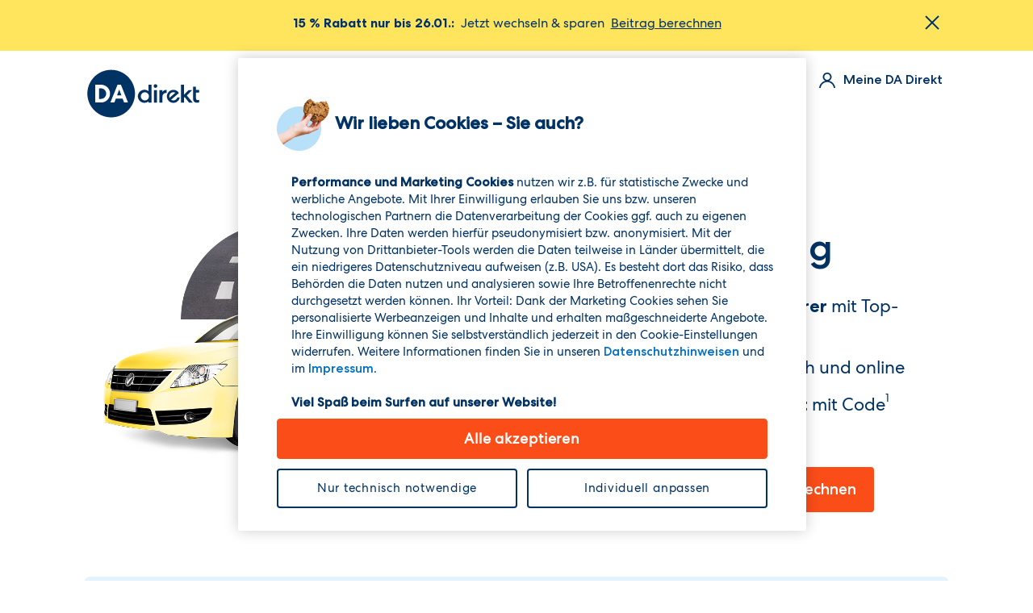

--- FILE ---
content_type: text/html; charset=utf-8
request_url: https://www.da-direkt.de/versicherungen/autoversicherung/sea1?WT.mc_id=paid.af.finads.pkw..txt.&merkmalid=947&pubid=22810&s_id=1097806510X22810C37012746T
body_size: 23976
content:
<!DOCTYPE html><html lang="de-de"><head><meta charSet="utf-8"/><meta name="viewport" content="initial-scale=1, width=device-width, height=device-height, viewport-fit=cover"/><meta name="zwp-build" content="6968aa74442ee0335f2e0d70-c62b579dd00cd2a5618658f732433fc85788bcbc"/><link rel="stylesheet" href="https://edge-platform.sitecorecloud.io/v1/files/pages/styles/content-styles.css?sitecoreContextId=5ALUrqSdNx8NQkjIm6qPzl"/><title>Günstige Kfz-Versicherung online abschließen</title><link rel="canonical" href="https://www.da-direkt.de/versicherungen/autoversicherung/sea1"/><link rel="icon" href="https://www.da-direkt.de/zurichinsur200c-zwpdadd1dc-prodf075-c74a/media/project/zurich-headless/dadirekt/android-chrome-512x512.png?sc_lang=de-de"/><meta property="og:image" content="https://www.da-direkt.de/zurichinsur200c-zwpdadd1dc-prodf075-c74a/media/project/zurich-headless/dadirekt/android-chrome-512x512.png?sc_lang=de-de"/><meta property="og:url" content="https://www.da-direkt.de/versicherungen/autoversicherung/sea1"/><meta name="last-modified" content="20251113T124215Z"/><style>body {
      --color-alert-grayed-out: #bfccd8;
--color-alert-red: #b00020;
--color-alert-verification-green: #2e7d32;
--color-black: #000000;
--color-primary-0: #ffffff;
--color-primary-100: #003264;
--color-primary-25: #bfccd8;
--color-primary-50: #8098b1;
--color-primary-5: #f2f5f7;
--color-primary-80: #335b83;
--color-visual-brand-blue-80: #43adef;
--color-visual-brand-blue: #1498eb;
--color-visual-brand-light-blue-40: #e3f3fd;
--color-visual-brand-light-blue: #b9e0f9;
--color-visual-brand-light-yellow: #fff7cf;
--color-visual-brand-orange-8: #fff2ee;
--color-visual-brand-orange: #FB4D18;
--color-visual-brand-yellow: #ffe45e;
      }</style><meta name="description" content="Die günstige Kfz-Versicherung ✓Ausgezeichneter Kfz-Versicherer mit Top-Bewertung ✓24/7 Service ➤ Jetzt online abschließen"/><meta name="keywords" content="Kfz-Versicherung"/><meta name="robots" content="noindex, follow, max-snippet:-1"/><meta property="og:title" content="Günstige Kfz-Versicherung online abschließen"/><meta property="og:type" content="website"/><meta property="og:description" content="Die günstige Kfz-Versicherung ✓Ausgezeichneter Kfz-Versicherer mit Top-Bewertung ✓24/7 Service ➤ Jetzt online abschließen"/><meta name="next-head-count" content="17"/><link data-next-font="size-adjust" rel="preconnect" href="/" crossorigin="anonymous"/><link rel="preload" href="/_next/static/css/17f48a15aba0bb82.css" as="style"/><link rel="stylesheet" href="/_next/static/css/17f48a15aba0bb82.css" data-n-g=""/><link rel="preload" href="/_next/static/css/3d38d4a885ab5732.css" as="style"/><link rel="stylesheet" href="/_next/static/css/3d38d4a885ab5732.css" data-n-p=""/><noscript data-n-css=""></noscript><script defer="" nomodule="" src="/_next/static/chunks/polyfills-42372ed130431b0a.js"></script><script src="/_next/static/chunks/webpack-41c8a43f8f87552b.js" defer=""></script><script src="/_next/static/chunks/framework-6d28727e634f0245.js" defer=""></script><script src="/_next/static/chunks/main-e6d7bbc8824388c0.js" defer=""></script><script src="/_next/static/chunks/pages/_app-7c2bb7546b12ca48.js" defer=""></script><script src="/_next/static/chunks/083b48c9-6212e4b881fcd6ac.js" defer=""></script><script src="/_next/static/chunks/f23b7eb1-bbc05dfce727728c.js" defer=""></script><script src="/_next/static/chunks/a3d01b76-b9cf7a3a43abb507.js" defer=""></script><script src="/_next/static/chunks/734-363278f7c0ee4bcf.js" defer=""></script><script src="/_next/static/chunks/719-f81eb073c97e3df0.js" defer=""></script><script src="/_next/static/chunks/509-8a1fd091200fe5eb.js" defer=""></script><script src="/_next/static/chunks/pages/%5B%5B...path%5D%5D-26e7a3860bb4254f.js" defer=""></script><script src="/_next/static/qIPOq5h-Qf_bnYbOiOErV/_buildManifest.js" defer=""></script><script src="/_next/static/qIPOq5h-Qf_bnYbOiOErV/_ssgManifest.js" defer=""></script></head><body><div id="__next"><byoc-registration components="[]" datasources="[]"></byoc-registration><div id="head"><!--$--><!--$--><!--/$--><!--/$--><!--$--><!--$--><!--/$--><!--$--><!--/$--><!--$--><!--/$--><!--$--><!--/$--><!--/$--></div><div id="body-top"><!--$--><!--/$--><!--$--><!--$--><!--/$--><!--/$--><!--$--><!--$--><!--/$--><!--$--><!--/$--><!--/$--></div><div class="prod-mode da-direkt" id="wrapper" data-g-name="tracking" data-ga-product-detail="2.autoversicherung.0.kraftfahrzeug."><header><a class="skip" href="#main-content">Skip to main content</a><div id="header" class="row expanded"><!--$--><!--$--><div class="feat-header h-print-hidden" data-id="{9813BF50-6CBB-4E30-B3EF-B0C4D7453DEB}" data-g-name="Header"><div class="row"><div class="feat-header__container-meta column component small-12"><a class="feat-header__logo-link" data-ga-clicklink="logo.header.da-direkt" href="/"><img alt="DA Direkt Logo" loading="lazy" width="140" height="60" decoding="async" data-nimg="1" class="feat-header__logo" style="color:transparent" srcSet="https://www.da-direkt.de/zurichinsur200c-zwpdadd1dc-prodf075-c74a/media/project/zurich-headless/global/logo.svg?iar=0&amp;sc_lang=de-de&amp;w=140 1x, https://www.da-direkt.de/zurichinsur200c-zwpdadd1dc-prodf075-c74a/media/project/zurich-headless/global/logo.svg?iar=0&amp;sc_lang=de-de&amp;w=140 2x" src="https://www.da-direkt.de/zurichinsur200c-zwpdadd1dc-prodf075-c74a/media/project/zurich-headless/global/logo.svg?iar=0&amp;sc_lang=de-de&amp;w=140"/></a><div class="feat-header__rows"><div class="feat-header__meta-item-row"><div class="feat-header__meta-item js-feat-header__item js-feat-header__meta-item"><a class="feat-header__meta-item-link js-feat-header__item-link js-feat-header__meta-item-link--my-da" tabindex="0" data-wt-m="menuitem.header_metamyda.meine-da-direkt"><span class="feat-header__icon js-feat-header__icon--my-da feat-header__icon--my-da"></span><span class="feat-header__meta-item-label">Meine DA Direkt</span></a><div class="feat-header__meta-item-body js-feat-header__item-body"><a class="feat-header__close-link js-feat-header__close-link"><svg class="a-icon a-icon--xxs feat-header__close-icon" xmlns="http://www.w3.org/2000/svg"><use xmlns:xlink="http://www.w3.org/1999/xlink" xlink:href="/svg/icons.svg#close" aria-label="Close menu" role="img"></use></svg></a><div class="feat-header__meta-item-content"><p class="feat-header__meta-item-title">Meine DA Direkt</p><div class="feat-header__meta-cta js-feat-header__meta-cta h-bottom-space-s"><a title="" target="" class="a-button btn a-button--primary" data-ga-clicklink="menuitem.header_metamyda.anmelden" href="/meine-da-direkt">Anmelden</a></div><div class="feat-header__meta-sub-item-wrapper js-feat-header__meta-sub-item-wrapper h-bottom-space-x4"><a target="" class="feat-header__meta-sub-item feat-header__meta-sub-item--icon feat-header__meta-sub-item--my-da_new" data-ga-clicklink="menuitem.header_metamyda." href="/meine-da-direkt/da/registrieren"><div class="feat-header__meta-sub-item-content"><span class="feat-header__meta-sub-item-label">Registrieren</span></div></a><a title="" class="feat-header__meta-sub-item feat-header__meta-sub-item--icon feat-header__meta-sub-item--info" data-ga-clicklink="menuitem.header_metamyda." href="/meine-da-direkt/vorteile"><div class="feat-header__meta-sub-item-content"><span class="feat-header__meta-sub-item-label">Vorteile Meine DA Direkt</span></div></a><span class="feat-header__meta-sub-item-divider"></span><a href="https://account.dentolo.de/?customer_source=zurich" class="feat-header__meta-sub-item feat-header__meta-sub-item--icon feat-header__meta-sub-item--tooth" target="_blank" rel="noopener noreferrer" data-ga-clicklink="menuitem.header_metamyda."><div class="feat-header__meta-sub-item-content"><span class="feat-header__meta-sub-item-label">Kundenkonto Zahnzusatz</span></div></a><a title="" target="" class="feat-header__meta-sub-item feat-header__meta-sub-item--icon feat-header__meta-sub-item--new-health" data-ga-clicklink="menuitem.header_metamyda." href="/krankenzusatzversicherung/kundenkonto"><div class="feat-header__meta-sub-item-content"><span class="feat-header__meta-sub-item-label">Kundenkonto Krankenzusatz</span></div></a><a href="https://account.petolo.de/?customer_source=zurich" class="feat-header__meta-sub-item feat-header__meta-sub-item--icon feat-header__meta-sub-item--animal" target="_blank" rel="noopener noreferrer" data-ga-clicklink="menuitem.header_metamyda."><div class="feat-header__meta-sub-item-content"><span class="feat-header__meta-sub-item-label">Kundenkonto Tierkranken</span></div></a></div></div></div></div></div></div></div><div class="feat-header__click-area js-feat-header__click-area"></div></div></div><!--/$--><!--/$--></div></header><main id="main-content"><div id="content" class="row expanded"><!--$--><div class="component da-stage da-stage--image link-button column  link-button--tertiary link-second-button--primary" data-ga-component-name="stage" data-ga-impressions-track="2.autoversicherung.0.0.monatlich.kraftfahrzeug."><div class="component-content"><div class="row"><div class="h-grid-layout__column column small-12 medium-6 component image h-display-sm-none"><div class="field-image"><picture><source media="(min-width: 670px)" width="1000" height="667" srcSet="https://www.da-direkt.de/zurichinsur200c-zwpdadd1dc-prodf075-c74a/media/project/zurich-headless/dadirekt/website/kfz/kampagnen/pkw-kommunikation-2023/pkw-versicherung-frau-2-15-prozent.png?h=667&amp;iar=0&amp;w=1000&amp;sc_lang=de-de"/><img src="https://www.da-direkt.de/zurichinsur200c-zwpdadd1dc-prodf075-c74a/media/project/zurich-headless/dadirekt/website/kfz/kampagnen/pkw-kommunikation-2023/pkw-versicherung-frau-2-15-prozent.png?h=667&amp;iar=0&amp;w=1000&amp;sc_lang=de-de" width="1000" height="667" alt="Lachende Frau neben einem gelbem Auto und einem orangen 15 % Prozent Rabatt Störer" loading="eager" fetchPriority="high"/></picture></div></div><div class="h-grid-layout__column column small-12 medium-6 component rich-text"><div class="component-content"><h1 class="a-title a-title--h1 field-headline">Günstige Kfz‑Versicherung</h1><div class="component image h-display-md-up-none"><div class="field-image"><picture><source media="(min-width: 670px)" width="1000" height="667" srcSet="https://www.da-direkt.de/zurichinsur200c-zwpdadd1dc-prodf075-c74a/media/project/zurich-headless/dadirekt/website/kfz/kampagnen/pkw-kommunikation-2023/pkw-versicherung-frau-2-15-prozent.png?h=667&amp;iar=0&amp;w=1000&amp;sc_lang=de-de"/><img src="https://www.da-direkt.de/zurichinsur200c-zwpdadd1dc-prodf075-c74a/media/project/zurich-headless/dadirekt/website/kfz/kampagnen/pkw-kommunikation-2023/pkw-versicherung-frau-2-15-prozent.png?h=667&amp;iar=0&amp;w=1000&amp;sc_lang=de-de" width="1000" height="667" alt="Lachende Frau neben einem gelbem Auto und einem orangen 15 % Prozent Rabatt Störer" loading="eager" fetchPriority="high"/></picture></div></div><div class="field-content"><ul class="a-checklist a-checklist--big">
    <li>
    <p><strong>Ausgezeichneter Kfz-Versicherer</strong>&nbsp;<strong></strong>mit Top-Bewertung<sup>2</sup></p>
    </li>
    <li>
    <p><strong>24/7 Schadenservice </strong>pers&ouml;nlich und online</p>
    </li>
    <li>
    <p>Dauerhaft sparen: <strong>15 % Rabatt</strong>&nbsp;mit Code<sup>1</sup> <strong>Bonus15</strong></p>
    </li>
</ul>
<p>
</p></div><div class="da-stage-button-container"><div class="button-wrapper-default field-calltoaction"><a href="https://www.da-direkt.de/kfz-versichern/tarifrechner" target="" data-ga-cart-track="2.autoversicherung.0.0.monatlich.kraftfahrzeug." data-da-link-type="cta" data-ga-clicklink="cta.stage.jetzt-versichern">Jetzt versichern</a></div><div class="button-wrapper-second field-calltoaction"><a href="https://www.da-direkt.de/kfz-versichern/tarifrechner" target="" data-ga-cart-track="2.autoversicherung.0.0.monatlich.kraftfahrzeug." data-da-link-type="cta" data-ga-clicklink="cta.stage.beitrag-berechnen">Beitrag berechnen</a></div></div></div></div></div></div></div><!--/$--><!--$--><div class="component da-page-section link-button column  "><div class="component-content"><div class="row h-bottom-space-l"><div class="da-page-section__text column small-12 medium-10 component rich-text medium-centered position-center"><div class="component-content"><div class="field-content field-text"><etrusted-widget data-etrusted-widget-id="wdg-18ded5b4-72ad-428e-a33a-1849e58c68c9"></etrusted-widget></div></div></div></div></div></div><!--/$--><!--$--><div class="component da-page-section link-button column  h-wrapper-space-bottom-l"><div class="component-content"><div class="row h-bottom-space-m"><div class="column"><!--$--><div class="component da-teaser promo--one-column component promo link-button absolute-bottom-link promo--title-icon-bg h-bg-brand-blue-40 state-promo--has-color-helper link-button--primary" data-ga-component-name="teaser" data-ga-impressions-track="2.autoversicherung.0.0.monatlich.kraftfahrzeug." style="--bg-title-icon:#ffffff;--color-title-icon:#fe5e2d"><div class="component-content"><div><div class="column small-12 component promo-heading"><h3 class="field-title "><span class="field-title_icon"><svg id="NEU" xmlns="http://www.w3.org/2000/svg" viewBox="0 0 32 32"><defs><style>.cls-1{fill:#003264;}</style></defs><path class="cls-1" d="M29,13H24.59L21.43,7.34A3,3,0,0,0,18.93,6H6.07A3,3,0,0,0,3.53,7.41l-3,5.53A3,3,0,0,0,0,14.61V20a3,3,0,0,0,3,3H4.14a4,4,0,0,0,7.72,0h8.28a4,4,0,0,0,7.72,0H29a3,3,0,0,0,3-3V16A3,3,0,0,0,29,13ZM19.72,8.38,22.3,13H16.87l-.72-5h2.78A1,1,0,0,1,19.72,8.38ZM14.85,13h-4.7l.72-5h3.26ZM5.24,8.45A1,1,0,0,1,6.07,8H8.85l-.72,5H2.75ZM8,24a2,2,0,1,1,2-2A2,2,0,0,1,8,24Zm16,0a2,2,0,1,1,2-2A2,2,0,0,1,24,24Zm6-4a1,1,0,0,1-1,1H27.86a4,4,0,0,0-7.72,0H11.86a4,4,0,0,0-7.72,0H3a1,1,0,0,1-1-1V15H29a1,1,0,0,1,1,1Z"/></svg></span><div>Unsere Kfz-Versicherung - Ihre Vorteile</div></h3></div><div><div class="promo-image h-grid-layout__column small-12 medium-4 medium-push-8 column component"><a href="https://www.da-direkt.de/kfz-versichern/tarifrechner" target="" data-ga-cart-track="2.autoversicherung.0.0.monatlich.kraftfahrzeug." data-da-link-type="cta" data-ga-clicklink="cta.teaser.beitrag-berechnen"><div class="field-promoicon"><img alt="€uro-Magazin Siegel Top-Bewertung: Ausgezeichneter KFZ-Direkt-Versicherer für die DA Direkt Kfz-Versicherung" loading="lazy" width="244" height="162" decoding="async" data-nimg="1" style="color:transparent" srcSet="https://www.da-direkt.de/zurichinsur200c-zwpdadd1dc-prodf075-c74a/media/project/zurich-headless/dadirekt/website/siegel/kfz/em0925_dadirekt_kfz_beliebteste_top_gelb.png?iar=0&amp;w=800 1x, https://www.da-direkt.de/zurichinsur200c-zwpdadd1dc-prodf075-c74a/media/project/zurich-headless/dadirekt/website/siegel/kfz/em0925_dadirekt_kfz_beliebteste_top_gelb.png?iar=0&amp;w=800 2x" src="https://www.da-direkt.de/zurichinsur200c-zwpdadd1dc-prodf075-c74a/media/project/zurich-headless/dadirekt/website/siegel/kfz/em0925_dadirekt_kfz_beliebteste_top_gelb.png?iar=0&amp;w=800"/></div></a></div><div class="promo-text h-grid-layout__column small-12 medium-8 medium-pull-4 column component rich-text"><div class="field-content field-promotext position-left"><ul class="a-checklist a-checklist--big">

    <li>
    <p><strong>24/7&nbsp;<strong>Schadenservice</strong>&nbsp;</strong>pers&ouml;nlich oder online</p>
    </li>
    <li>
    <p><strong>24/7 <strong>Vertragsdaten</strong>&nbsp;</strong>&auml;ndern in<strong><strong>&nbsp;Meine DA Direkt</strong></strong></p>
    </li>
    <li>
    <p><strong><strong></strong></strong><strong>Pers&ouml;nliche Beratung</strong>&nbsp;rund um die Uhr</p>
    </li>
    <li>
    <p>Kostenloser&nbsp;<strong>Reparatur- und Mobilit&auml;tsservice</strong></p>
    </li>
    <li>
    <p>Einfacher&nbsp;<strong>Wechselservice&nbsp;</strong>mit K&uuml;ndigungsformular&nbsp;</p>
    </li>
</ul></div><div class="da-promo-teaser-button-container"><div class="field-calltoaction button-wrapper-default" data-g-name="OverlayLinkTrigger"><a href="https://www.da-direkt.de/kfz-versichern/tarifrechner" target="" data-ga-cart-track="2.autoversicherung.0.0.monatlich.kraftfahrzeug." data-da-link-type="cta" data-ga-clicklink="cta.teaser.beitrag-berechnen">Beitrag berechnen</a></div></div></div></div></div></div></div><!--/$--></div></div></div></div><!--/$--><!--$--><div class="component da-text-image link-button column  h-wrapper-space-bottom-l" data-ga-component-name="text-image" data-ga-impressions-track="2.autoversicherung.0.0.monatlich.kraftfahrzeug."><div class="component-content"><div class="row"><div class="h-grid-layout__column column component image h-display-sm-none medium-6"><picture><source media="(min-width: 670px)" width="1000" height="647" srcSet="https://www.da-direkt.de/zurichinsur200c-zwpdadd1dc-prodf075-c74a/media/project/zurich-headless/dadirekt/website/kfz/preis-leistung-grafiken/kfz-versicherungen-im-preisvergleich-infografik-neu.png?h=647&amp;iar=0&amp;w=1000&amp;sc_lang=de-de"/><img src="https://www.da-direkt.de/zurichinsur200c-zwpdadd1dc-prodf075-c74a/media/project/zurich-headless/dadirekt/website/kfz/preis-leistung-grafiken/kfz-versicherungen-im-preisvergleich-infografik-mobile.png?h=946&amp;iar=0&amp;w=1000&amp;sc_lang=de-de" width="1000" height="946" alt="Beitragsvergleich für den VW Passat Variant 2.0 TSI (Stand 10/2025) verschiedener Versicherungen. Gothaer Privat 1029,60€, Allianz Komfort 988,06€, AXA Mobil Komfort 835,82€, CosmosDirekt Comfort 706,77€, DA Direkt Komfort 610,36€ inkl. Rabatt¹ bei dem sie bis zu 41% sparen. Alle Informationen zum Beitragsvergleich in den Fußnoten." loading="lazy"/></picture></div><div class="h-grid-layout__column  column component rich-text small-12 medium-6"><div class="component-content"><h2 class="field-headline">Bis zu 41 % günstiger als der Wettbewerb<sup>3</sup></h2><div class="col-sm-12 h-display-md-up-none component image "><div class="field-promoicon"><picture><source media="(min-width: 670px)" width="1000" height="647" srcSet="https://www.da-direkt.de/zurichinsur200c-zwpdadd1dc-prodf075-c74a/media/project/zurich-headless/dadirekt/website/kfz/preis-leistung-grafiken/kfz-versicherungen-im-preisvergleich-infografik-neu.png?h=647&amp;iar=0&amp;w=1000&amp;sc_lang=de-de"/><img src="https://www.da-direkt.de/zurichinsur200c-zwpdadd1dc-prodf075-c74a/media/project/zurich-headless/dadirekt/website/kfz/preis-leistung-grafiken/kfz-versicherungen-im-preisvergleich-infografik-mobile.png?h=946&amp;iar=0&amp;w=1000&amp;sc_lang=de-de" width="1000" height="946" alt="Beitragsvergleich für den VW Passat Variant 2.0 TSI (Stand 10/2025) verschiedener Versicherungen. Gothaer Privat 1029,60€, Allianz Komfort 988,06€, AXA Mobil Komfort 835,82€, CosmosDirekt Comfort 706,77€, DA Direkt Komfort 610,36€ inkl. Rabatt¹ bei dem sie bis zu 41% sparen. Alle Informationen zum Beitragsvergleich in den Fußnoten." loading="lazy"/></picture></div></div><div class="field-content field-content"><div class="ck-content"><p><strong>Wie wir das machen?</strong> Als Direktversicherer arbeitet DA Direkt ohne Außendienst. Wir regeln die Schadenabwicklung mit autorisierten Partner­werkstätten und überprüfen regelmäßig die Konditionen. Diese Vorteile geben wir direkt und fair an Sie weiter.</p><p>Im Marktdurchschnitt zählt DA Direkt zu den<strong> leistungsstärksten</strong> und <strong>günstigsten Autoversicherungen.</strong></p></div></div></div></div></div></div></div><!--/$--><!--$--><div class="component da-page-section link-button column  h-bg-light h-wrapper-space-bottom-l h-wrapper-space-top-l"><div class="component-content"><div class="row h-bottom-space-m"><div class="column"><!--$--><div class="component accordion"><div class="component-content"><div data-open-multiple="false"><ul class="items"><!--$--><li class="item " data-openingindex="0"><div role="button" tabindex="0" class="toggle-header js-sxa-accordion__toggle-header" aria-expanded="false" id="accordion-header:R1qqb6:" aria-controls="accordion-body:R1qqb6:" data-wt-m="panel.accordion_field-heading.1&amp;nbsp;teilnahmebedingungen-für-den-rabatt"><div class="label"><div class="component content column"><div class="component-content"><div class="field-heading js-sxa-accordion__field-heading"><div><sup>1&nbsp;</sup>Teilnahmebedingungen für den Rabatt</div></div></div></div></div></div><div class="toggle-content" role="region" aria-labelledby="accordion-header:R1qqb6:" aria-hidden="true"><div class="component content column"><div class="component-content"><div class="field-content"><div class="ck-content">
<p>Wenn Sie im Aktionszeitraum eine Kfz-Versicherung f&uuml;r einen Pkw online bei DA Direkt abschlie&szlig;en, erhalten Sie mit dem gegenst&auml;ndlichen Aktionscode f&uuml;r die gesamte Vertragslaufzeit einen Rabatt in H&ouml;he von 15 % auf den Beitrag der von Ihnen gew&auml;hlten Kfz-Versicherung.</p>
</div></div></div></div></div></li><!--/$--><!--$--><li class="item " data-openingindex="1"><div role="button" tabindex="0" class="toggle-header js-sxa-accordion__toggle-header" aria-expanded="false" id="accordion-header:R2qqb6:" aria-controls="accordion-body:R2qqb6:" data-wt-m="panel.accordion_field-heading.2&amp;nbsp;magazin-€uro:-beliebtester-kfz-direktversicherer"><div class="label"><div class="component content column"><div class="component-content"><div class="field-heading js-sxa-accordion__field-heading"><div><sup>2</sup>&nbsp;Magazin €uro: Beliebtester Kfz-Direktversicherer</div></div></div></div></div></div><div class="toggle-content" role="region" aria-labelledby="accordion-header:R2qqb6:" aria-hidden="true"><div class="component content column"><div class="component-content"><div class="field-content"><div class="ck-content"><p>Gemeinsam mit €uro analysierte das Sozialwissenschaftliche Institut (SWI) relevante Online-Beiträge zu den einzelnen Kfz-Versicherern auf Social-Media-Plattformen, Blogs und Bewertungsportalen. ​DA Direkt wurde mit der Bewertung „TOP“ ausgezeichnet (85,8 von 100 Punkten) und zählt damit zu den beliebtesten Kfz-Versicherern (Service- und Direktversicherer). ​Quelle: €uro Ausgabe 09/2025</p></div></div></div></div></div></li><!--/$--><!--$--><li class="item " data-openingindex="2"><div role="button" tabindex="0" class="toggle-header js-sxa-accordion__toggle-header" aria-expanded="false" id="accordion-header:R3qqb6:" aria-controls="accordion-body:R3qqb6:" data-wt-m="panel.accordion_field-heading.3&amp;nbsp;wettbewerbsvergleich-für-ihre-autoversicherung"><div class="label"><div class="component content column"><div class="component-content"><div class="field-heading js-sxa-accordion__field-heading"><div><sup>3</sup>&nbsp;Wettbewerbsvergleich für Ihre Autoversicherung</div></div></div></div></div></div><div class="toggle-content" role="region" aria-labelledby="accordion-header:R3qqb6:" aria-hidden="true"><div class="component content column"><div class="component-content"><div class="field-content"><p><strong>M&ouml;gliche Beitragsersparnis im Vergleich zum Wettbewerb von DA Direkt Deutsche Allgemeine Versicherung AG mit ausgew&auml;hlten Versicherungsanbietern (klassische sowie Direktversicherer) im folgenden Beispielfall:</strong><br />
<br />
Beitragsvergleich für einen VW Passat Variant 2.0 TSI, Erstzulassung: 18.01.2025, Zulassung auf den Fahrzeughalter: 04.07.2025, PLZ Halter: 77736, Fahrleistung: 16.000 km/Jahr, Abstellplatz: Straße, Halter Versicherungsnehmer, Fahrer: Versicherungsnehmer (46) und Partner (44), SF-Klasse KH/VK: SF28/SF28, Selbstbeteiligung TK/VK: 150/500 Euro, keine Vorschäden, Zahlweise: Jährlich per Lastschrift, ohne Werkstattbindung, Versicherungsbeginn: 01.01.2026. <br />
Die Tarife können sich in weiteren einzelnen Leistungsmerkmalen unterscheiden. Quelle NAFI GmbH - Angebote der Anbieter: Stand 20.10.2025.</p></div></div></div></div></li><!--/$--></ul></div></div></div><!--/$--></div></div></div></div><!--/$--></div></main><footer class="h-bg-brand-primary-80"><div id="footer" class="row expanded"><!--$--><!--$--><div class="component footer h-print-hidden"><div class="component-content"><div class="column h-bg-brand-primary-100 h-vert-wrapper-space-l col-small-12"><div class="row"><div class="column small-12 medium-6 large-3"><!--$--><div class="component link-list col-12"><div class="component-content"><h3>Versicherungen</h3><ul><li class="item0 odd first"><div class="field-link"><span data-wt-m="maskedlink.footer_link-list.1234" data-masked-url="/kfz-versicherung" tabindex="0">Kfz-Versicherung</span></div></li><li class="item1 even"><div class="field-link"><span data-wt-m="maskedlink.footer_link-list.1234" data-masked-url="/autoversicherung" tabindex="0">Autoversicherung</span></div></li><li class="item2 odd"><div class="field-link"><span data-wt-m="maskedlink.footer_link-list.1234" data-masked-url="/elektroauto-versicherung" tabindex="0">Elektroautoversicherung</span></div></li><li class="item3 even"><div class="field-link"><span data-wt-m="maskedlink.footer_link-list.1234" data-masked-url="/krankenzusatzversicherung" tabindex="0">Krankenzusatzversicherung</span></div></li><li class="item4 odd"><div class="field-link"><span data-wt-m="maskedlink.footer_link-list.1234" data-masked-url="/zahnzusatzversicherung" tabindex="0">Zahnzusatzversicherung</span></div></li><li class="item5 even"><div class="field-link"><span data-wt-m="maskedlink.footer_link-list.1234" data-masked-url="/zahnzusatzversicherung-sofort" tabindex="0">Zahnzusatzversicherung mit Soforthilfe</span></div></li><li class="item6 odd"><div class="field-link"><span data-wt-m="maskedlink.footer_link-list.1234" data-masked-url="/hunde-op-versicherung" tabindex="0">Hunde-OP-Versicherung</span></div></li><li class="item7 even"><div class="field-link"><span data-wt-m="maskedlink.footer_link-list.1234" data-masked-url="/hundekrankenversicherung" tabindex="0">Hundekrankenversicherung</span></div></li><li class="item8 odd"><div class="field-link"><span data-wt-m="maskedlink.footer_link-list.1234" data-masked-url="/katzenkrankenversicherung" tabindex="0">Katzenkrankenversicherung</span></div></li><li class="item9 even"><div class="field-link"><span data-wt-m="maskedlink.footer_link-list.1234" data-masked-url="/rechtsschutzversicherung" tabindex="0">Rechtsschutzversicherung</span></div></li><li class="item10 odd"><div class="field-link"><span data-wt-m="maskedlink.footer_link-list.1234" data-masked-url="/haftpflichtversicherung" tabindex="0">Haftpflichtversicherung</span></div></li><li class="item11 even"><div class="field-link"><span data-wt-m="maskedlink.footer_link-list.1234" data-masked-url="/hausratversicherung" tabindex="0">Hausratsversicherung</span></div></li><li class="item12 odd  last"><div class="field-link"><span data-wt-m="maskedlink.footer_link-list.1234" data-masked-url="/unfallversicherung" tabindex="0">Unfallversicherung</span></div></li></ul></div></div><!--/$--></div><div class="column small-12 medium-6 large-3"><!--$--><div class="component link-list col-12"><div class="component-content"><h3>Schaden</h3><ul><li class="item0 odd first"><div class="field-link"><span data-wt-m="maskedlink.footer_link-list.1234" data-masked-url="/schadenservice/autoschaden" tabindex="0">Autoschaden melden</span></div></li><li class="item1 even"><div class="field-link"><span data-wt-m="maskedlink.footer_link-list.1234" data-masked-url="/schadenservice/motorradschaden-melden" tabindex="0">Motorradschaden melden</span></div></li><li class="item2 odd"><div class="field-link"><span data-wt-m="maskedlink.footer_link-list.1234" data-masked-url="/schadenservice/zahnzusatzversicherung" tabindex="0">Zahnarztrechnung einreichen</span></div></li><li class="item3 even"><div class="field-link"><span data-wt-m="maskedlink.footer_link-list.1234" data-masked-url="/schadenservice/tierkrankenversicherung" tabindex="0">Tierarztrechnung einreichen</span></div></li><li class="item4 odd  last"><div class="field-link"><span data-wt-m="maskedlink.footer_link-list.1234" data-masked-url="/schadenservice" tabindex="0">Alle Schadenservices</span></div></li></ul></div></div><!--/$--><!--$--><div class="component link-list col-12"><div class="component-content"><h3>Weitere Services</h3><ul><li class="item0 odd first"><div class="field-link"><span data-wt-m="maskedlink.footer_link-list.1234" data-masked-url="/autoversicherung/ratgeber/kfz-versicherung-wechseln" tabindex="0">Kfz-Versicherung wechseln</span></div></li><li class="item1 even"><div class="field-link"><span data-wt-m="maskedlink.footer_link-list.1234" data-masked-url="/zahnzusatzversicherung/wechselservice" tabindex="0">Zahnzusatz-Wechselservice</span></div></li><li class="item2 odd"><div class="field-link"><span data-wt-m="maskedlink.footer_link-list.1234" data-masked-url="/zahnzusatzversicherung/dentolo-zahnaerzte-finden" tabindex="0">Netzwerk-Zahnarzt finden</span></div></li><li class="item3 even  last"><div class="field-link"><span data-wt-m="maskedlink.footer_link-list.1234" data-masked-url="/autoversicherung/ratgeber/evb-nummer" tabindex="0">eVB Nummer beantragen</span></div></li></ul></div></div><!--/$--></div><div class="column small-12 medium-6 large-3"><!--$--><div class="component link-list col-12"><div class="component-content"><h3>Tarifrechner</h3><ul><li class="item0 odd first"><div class="field-link"><span data-wt-m="maskedlink.footer_link-list.1234" data-masked-url="https://www.da-direkt.de/kfz-versichern/tarifrechner" tabindex="0">Autoversicherung berechnen</span></div></li><li class="item1 even"><div class="field-link"><span data-wt-m="maskedlink.footer_link-list.1234" data-masked-url="https://www.da-direkt.de/motorrad-versichern/tarifrechner" tabindex="0">Motorradversicherung berechnen</span></div></li><li class="item2 odd"><div class="field-link"><span data-wt-m="maskedlink.footer_link-list.1234" data-masked-url="/krankenzusatzversicherung/tarifrechner/premium-plus" tabindex="0">Krankenzusatzversicherung berechnen</span></div></li><li class="item3 even"><div class="field-link"><span data-wt-m="maskedlink.footer_link-list.1234" data-masked-url="/zahnzusatzversicherung#tariftabelle1" tabindex="0">Zahnzusatzversicherung berechnen</span></div></li><li class="item4 odd"><div class="field-link"><span data-wt-m="maskedlink.footer_link-list.1234" data-masked-url="/zahnzusatzversicherung-sofort/tarifrechner" tabindex="0">Zahnzusatzversicherung mit Soforthilfe berechnen</span></div></li><li class="item5 even"><div class="field-link"><span data-wt-m="maskedlink.footer_link-list.1234" data-masked-url="/hunde-op-versicherung#tariftabelle" tabindex="0">Hunde-OP-Versicherung berechnen</span></div></li><li class="item6 odd"><div class="field-link"><span data-wt-m="maskedlink.footer_link-list.1234" data-masked-url="/hundekrankenversicherung#tariftabelle" tabindex="0">Hundekrankenversicherung berechnen</span></div></li><li class="item7 even  last"><div class="field-link"><span data-wt-m="maskedlink.footer_link-list.1234" data-masked-url="/katzenkrankenversicherung#tariftabelle" tabindex="0">Katzenkrankenversicherung berechnen</span></div></li></ul></div></div><!--/$--><!--$--><div class="component link-list col-12"><div class="component-content"><h3>Ratgeber</h3><ul><li class="item0 odd first"><div class="field-link"><span data-wt-m="maskedlink.footer_link-list.1234" data-masked-url="/autoversicherung/ratgeber" tabindex="0">Ratgeber Autoversicherung</span></div></li><li class="item1 even"><div class="field-link"><span data-wt-m="maskedlink.footer_link-list.1234" data-masked-url="/krankenzusatzversicherung/ratgeber" tabindex="0">Ratgeber Krankenzusatzversicherung</span></div></li><li class="item2 odd"><div class="field-link"><span data-wt-m="maskedlink.footer_link-list.1234" data-masked-url="/zahnzusatzversicherung/ratgeber" tabindex="0">Ratgeber Zahngesundheit</span></div></li><li class="item3 even"><div class="field-link"><span data-wt-m="maskedlink.footer_link-list.1234" data-masked-url="/hundekrankenversicherung/ratgeber" tabindex="0">Ratgeber Hundekrankenversicherung</span></div></li><li class="item4 odd"><div class="field-link"><span data-wt-m="maskedlink.footer_link-list.1234" data-masked-url="/katzenkrankenversicherung/ratgeber" tabindex="0">Ratgeber Katzenkrankenversicherung</span></div></li><li class="item5 even"><div class="field-link"><span data-wt-m="maskedlink.footer_link-list.1234" data-masked-url="/hausratversicherung/ratgeber" tabindex="0">Ratgeber Haus &amp; Familie</span></div></li><li class="item6 odd  last"><div class="field-link"><span data-wt-m="maskedlink.footer_link-list.1234" data-masked-url="/unfallversicherung/ratgeber" tabindex="0">Ratgeber Service</span></div></li></ul></div></div><!--/$--></div><div class="column small-12 medium-6 large-3"><!--$--><div class="component link-list col-12"><div class="component-content"><h3>DA Direkt</h3><ul><li class="item0 odd first"><div class="field-link"><span data-wt-m="maskedlink.footer_link-list.1234" data-masked-url="/unternehmen" tabindex="0">Unternehmen</span></div></li><li class="item1 even"><div class="field-link"><span data-wt-m="maskedlink.footer_link-list.1234" data-masked-url="/erfahrungen-testbewertungen" tabindex="0">Testsieger und Auszeichnungen</span></div></li><li class="item2 odd"><div class="field-link"><span data-wt-m="maskedlink.footer_link-list.1234" data-masked-url="/nachhaltigkeit" tabindex="0">Nachhaltigkeit</span></div></li><li class="item3 even"><div class="field-link"><span data-wt-m="maskedlink.footer_link-list.1234" data-masked-url="/engagement" tabindex="0">Soziales Engagement</span></div></li><li class="item4 odd"><div class="field-link"><span data-wt-m="maskedlink.footer_link-list.1234" data-masked-url="https://www.zurich.de/de-de/ueber-uns/unternehmen/werte-und-verantwortung/informationen-fuer-lieferanten" tabindex="0">Verhaltenskodex für Lieferanten</span></div></li><li class="item5 even"><div class="field-link"><span data-wt-m="maskedlink.footer_link-list.1234" data-masked-url="/karriere" tabindex="0">Karriere</span></div></li><li class="item6 odd"><div class="field-link"><span data-wt-m="maskedlink.footer_link-list.1234" data-masked-url="/presse" tabindex="0">Presse</span></div></li><li class="item7 even"><div class="field-link"><span data-wt-m="maskedlink.footer_link-list.1234" data-masked-url="/affiliate-programm" tabindex="0">Vertriebspartner werden</span></div></li><li class="item8 odd"><div class="field-link"><span data-wt-m="maskedlink.footer_link-list.1234" data-masked-url="/empfehlen?source=Footer" tabindex="0">DA Direkt empfehlen</span></div></li><li class="item9 even  last"><div class="field-link"><span data-wt-m="maskedlink.footer_link-list.1234" data-masked-url="/newsletter" tabindex="0">Newsletter</span></div></li></ul></div></div><!--/$--><!--$--><div class="component da-social link-list list-vertical"><div class="component-content"><ul><li class="item0 odd first"><div class="field-link field-image"><a href="https://www.facebook.com/dadirekt/" target="_blank" rel="noopener noreferrer"><img alt="Facebook Profil der DA Direkt Versicherung" loading="lazy" width="36" height="36" decoding="async" data-nimg="1" style="color:transparent" srcSet="https://www.da-direkt.de/zurichinsur200c-zwpdadd1dc-prodf075-c74a/media/project/zurich-headless/global/facebook_outline.png?iar=0&amp;sc_lang=de-de&amp;w=80 1x" src="https://www.da-direkt.de/zurichinsur200c-zwpdadd1dc-prodf075-c74a/media/project/zurich-headless/global/facebook_outline.png?iar=0&amp;sc_lang=de-de&amp;w=80"/></a></div></li><li class="item1 even"><div class="field-link field-image"><a href="https://www.instagram.com/dadirekt/" target="_blank" rel="noopener noreferrer"><img alt="Instagram" loading="lazy" width="36" height="36" decoding="async" data-nimg="1" style="color:transparent" srcSet="https://www.da-direkt.de/zurichinsur200c-zwpdadd1dc-prodf075-c74a/media/project/zurich-headless/dadirekt/website/icons/instagram_outline.png?iar=0&amp;sc_lang=de-de&amp;w=80 1x" src="https://www.da-direkt.de/zurichinsur200c-zwpdadd1dc-prodf075-c74a/media/project/zurich-headless/dadirekt/website/icons/instagram_outline.png?iar=0&amp;sc_lang=de-de&amp;w=80"/></a></div></li><li class="item2 odd  last"><div class="field-link field-image"><a href="https://www.youtube.com/user/dadirektversicherung" target="_blank" rel="noopener noreferrer"><img alt="YouTube Konto der DA Direkt Versicherung" loading="lazy" width="36" height="36" decoding="async" data-nimg="1" style="color:transparent" srcSet="https://www.da-direkt.de/zurichinsur200c-zwpdadd1dc-prodf075-c74a/media/project/zurich-headless/global/youtube_outline.png?iar=0&amp;sc_lang=de-de&amp;w=80 1x" src="https://www.da-direkt.de/zurichinsur200c-zwpdadd1dc-prodf075-c74a/media/project/zurich-headless/global/youtube_outline.png?iar=0&amp;sc_lang=de-de&amp;w=80"/></a></div></li></ul></div></div><!--/$--></div></div></div><div class="column h-vert-wrapper-space-xs col-small-12"><div class="row"><div class="column small-12"><!--$--><div class="component link-list col-12 list-vertical link-list--extended-margin-left"><div class="component-content"><ul><li class="item0 odd first"><div class="field-link"><span data-wt-m="maskedlink.footer_link-list.1234" data-masked-url="/kontakt" tabindex="0">Kontakt</span></div></li><li class="item1 even"><div class="field-link"><span data-wt-m="maskedlink.footer_link-list.1234" data-masked-url="/impressum" tabindex="0">Impressum</span></div></li><li class="item2 odd"><div class="field-link"><span data-wt-m="maskedlink.footer_link-list.1234" data-masked-url="/datenschutz/hinweise-zur-datenverarbeitung" tabindex="0">Hinweise zur Datenverarbeitung</span></div></li><li class="item3 even"><div class="field-link"><span data-wt-m="maskedlink.footer_link-list.1234" data-masked-url="/datenschutz/cookies-webanalyse" tabindex="0">Cookie-Einstellungen</span></div></li><li class="item4 odd"><div class="field-link"><span data-wt-m="maskedlink.footer_link-list.1234" data-masked-url="/nutzungsbedingungen" tabindex="0">Nutzungsbedingungen</span></div></li><li class="item5 even"><div class="field-link"><span data-wt-m="maskedlink.footer_link-list.1234" data-masked-url="/erklaerung-zur-barrierefreiheit" tabindex="0">Barrierefreiheit</span></div></li><li class="item6 odd  last"><div class="field-link"><span data-wt-m="maskedlink.footer_link-list.1234" data-masked-url="http://" tabindex="0">© 2026</span></div></li></ul></div></div><!--/$--></div></div></div></div></div><!--/$--><!--/$--></div></footer></div><div id="body-bottom"></div><div id="zwp-body-bottom"><!--$--><!--$--><!--/$--><!--/$--></div><div class="feat-overlay js-feat-layout__overlay" data-g-name="Overlay"><div class="feat-overlay__wrapper js-feat-overlay__wrapper"><div class="feat-overlay__content" role="dialog" aria-modal="true" tabindex="0"><button class="feat-overlay__close-trigger" aria-label="Close dialog"><svg class="a-icon a-icon--xxs " xmlns="http://www.w3.org/2000/svg"><use xmlns:xlink="http://www.w3.org/1999/xlink" xlink:href="/svg/icons.svg#close" aria-label="Close" role="img"></use></svg></button><div class="feat-overlay__inner js-feat-overlay__inner"><div class="feat-overlay__data"></div></div></div></div></div></div><script id="__NEXT_DATA__" type="application/json">{"props":{"pageProps":{"site":{"name":"da-direkt","language":"de-de","hostName":"*"},"locale":"de-de","linkAttributeMap":[{"name":"https://google.com","value":"sponsored%20nofollow"},{"name":"https://www.da-direkt.de","value":"nofollow"},{"name":"https://www.google.com/account/about","value":"sponsored%20nofollow"}],"layoutData":{"sitecore":{"context":{"pageEditing":false,"site":{"name":"da-direkt"},"pageState":"normal","editMode":"chromes","language":"de-DE","itemPath":"/versicherungen/autoversicherung/sea1","variantId":"_default"},"route":{"name":"sea1","displayName":"sea1","fields":{"HTMLHeadSection":{"value":""},"HTMLBodySection":{"value":""},"Overlays":[{"id":"d850ca83-6afe-4dd8-9922-8de6498b5a3e","url":"/exit-intent-overlay/exit-pkw-kampagne-rabatt-gutschein","name":"Exit PKW Kampagne Rabatt Gutschein","displayName":"Exit PKW Kampagne Rabatt Gutschein","fields":{"OpenAfterScrolling":{"value":false},"ScrollingDepthDesktop":{"value":null},"ScrollingDepthMobile":{"value":null},"ScrollingDepthTablet":{"value":null},"ShowNarrowContent":{"value":false},"PageLoadDuration":{"value":null},"OpenOnPageLoad":{"value":false},"OpenOnPageLeave":{"value":true},"ShowOnMobile":{"value":false},"TriggerOncePerSession":{"value":true},"ExcludeSubpages":{"value":""},"TriggerSubpages":{"value":""},"InactivityDuration":{"value":null},"OpenOnInactivity":{"value":false},"Width":{"value":""},"UsePercent":{"value":false},"Height":{"value":""},"Content":{"value":""},"Title":{"value":""},"CopyrightLegal":null,"MetaTitle":{"value":""},"RobotsContent":null,"MetaKeywords":{"value":""},"MetaDescription":{"value":""},"OpenGraphAppId":{"value":""},"OpenGraphAdmins":{"value":""},"OpenGraphImageUrl":{"value":{}},"OpenGraphSiteName":{"value":""},"OpenGraphDescription":{"value":""},"OpenGraphType":{"value":""},"OpenGraphTitle":{"value":""},"FacetValues":[],"HideFromExternalSearch":{"value":true},"HideFromSearch":{"value":true},"MentionsSEO":[],"PublisherSEO":[],"SourceOrganizationSEO":[],"AboutSEO":[],"AuthorSEO":[],"ExcludeSuffixesPage":{"value":false},"ExcludeSuffixesScope":{"value":false},"CanonicalURL":{"value":{"href":""}},"BodyTopSection":[],"BodyBottomSection":[],"HeadSection":[],"BodyBottom":{"value":""},"BodyTop":{"value":""},"Head":{"value":""},"ScriptOnLoad":{"value":""},"ScriptOnReady":{"value":""},"ScriptSrc":{"value":""},"ScriptStrategy":{"value":""},"ScriptStylesheets":{"value":""},"ScriptChildren":{"value":""},"ScriptCleanUp":{"value":""},"ScriptId":{"value":""},"ScriptOnError":{"value":""},"DisableBreadcrumb":{"value":false},"NavigationIcon":null,"Page Design":null,"NavigationTitle":{"value":""},"NavigationClass":null,"NavigationFilter":[]}}],"FirstPublishedDate":{"value":"0001-01-01T00:00:00Z"},"StructuredDataPageType":{"value":""},"StructuredHeadline":{"value":""},"ShowStructuredData":{"value":false},"StructuredImage":{"value":{}},"ShowOnDesktop":{"value":true},"ShowOnMobile":{"value":true},"ShowOnTablet":{"value":true},"ModificationDate":{"value":"0001-01-01T00:00:00Z"},"Product":{"id":"e8c45c18-5095-4b6e-a2e4-5619d4bd3230","url":"/data/eec-products/autoversicherung","name":"autoversicherung","displayName":"autoversicherung","fields":{"Category":{"value":"kraftfahrzeug"},"Price":{"value":0},"ProductId":{"value":"2"},"PaymentPeriod":{"id":"35954f08-0ac8-42cc-be24-cbe4ab02d67c","url":"/sitecore/content/zurich-headless/dadirekt-base/settings/googletagmanager/payment-periods/monthly","name":"Monthly","displayName":"Monatlich","fields":{"Value":{"value":"monatlich"}}},"PriceYearly":{"value":0},"ProductName":{"value":"autoversicherung"},"Variant":{"value":""}}},"Content":{"value":""},"Title":{"value":"Günstige Kfz-Versicherung online abschließen"},"CopyrightLegal":null,"MetaTitle":{"value":""},"RobotsContent":{"id":"96c36406-0bd1-439d-8491-3b61b77bb476","url":"https://localhost/en/global/content/robots-content-types/noindex-follow","name":"NoIndex Follow","displayName":"NoIndex Follow","fields":{"Value":{"value":"noindex, follow"}}},"MetaKeywords":{"value":"Kfz-Versicherung"},"MetaDescription":{"value":"Die günstige Kfz-Versicherung ✓Ausgezeichneter Kfz-Versicherer mit Top-Bewertung ✓24/7 Service ➤ Jetzt online abschließen"},"OpenGraphAppId":{"value":""},"OpenGraphAdmins":{"value":""},"OpenGraphImageUrl":{"value":{}},"OpenGraphSiteName":{"value":""},"OpenGraphDescription":{"value":""},"OpenGraphType":{"value":""},"OpenGraphTitle":{"value":""},"FacetValues":[],"HideFromExternalSearch":{"value":false},"HideFromSearch":{"value":false},"MentionsSEO":[],"PublisherSEO":[],"SourceOrganizationSEO":[],"AboutSEO":[],"AuthorSEO":[],"ExcludeSuffixesPage":{"value":false},"ExcludeSuffixesScope":{"value":false},"CanonicalURL":{"value":{"href":""}},"BodyTopSection":[],"BodyBottomSection":[],"HeadSection":[],"BodyBottom":{"value":""},"BodyTop":{"value":""},"Head":{"value":""},"ScriptOnLoad":{"value":""},"ScriptOnReady":{"value":""},"ScriptSrc":{"value":""},"ScriptStrategy":{"value":""},"ScriptStylesheets":{"value":""},"ScriptChildren":{"value":""},"ScriptCleanUp":{"value":""},"ScriptId":{"value":""},"ScriptOnError":{"value":""},"DisableBreadcrumb":{"value":false},"NavigationIcon":null,"Page Design":{"id":"004f5cba-f2fa-4d1b-a923-a50cf3ba9e9d","url":"/en/presentation/page-designs/custom-page-design-kfz-landingpage","name":"Custom Page Design KFZ Landingpage","displayName":"Custom Page Design KFZ Landingpage","fields":{"PartialDesigns":[]}},"NavigationTitle":{"value":""},"NavigationClass":null,"NavigationFilter":[]},"databaseName":"master","deviceId":"fe5d7fdf-89c0-4d99-9aa3-b5fbd009c9f3","itemId":"1335be08-920c-4f75-ab15-e6e2d59101e7","itemLanguage":"de-DE","itemVersion":2,"layoutId":"f954d6e7-3bf8-42f8-8938-1794be0cb18b","templateId":"2caa54ee-4ebc-41b9-bbb3-7e63485e2ca9","templateName":"DA Direkt Blank Page","placeholders":{"headless-head":[{"uid":"9cf84e6b-7848-491e-84ba-3484610d44fe","componentName":"PartialDesignDynamicPlaceholder","dataSource":"","params":{"sid":"{9CF84E6B-7848-491E-84BA-3484610D44FE}","ph":"headless-head","sig":"sxa-website-skriptintegration"},"placeholders":{"sxa-website-skriptintegration":[{"uid":"e690e5dc-2146-44a1-aec8-710d1fd889dd","componentName":"ScriptIntegration","dataSource":"{BF923358-AC5E-4CA2-A93C-C3E569702F10}","params":{"DOM position":"head"},"fields":{"items":[{"id":"3bd6e52b-c7e8-4843-bc41-519d9aadbfcd","url":"/data/shared-integration-scripts/accessiway---config-script---all-pages","name":"AccessiWay - Config Script - All Pages","displayName":"AccessiWay - Config Script - All Pages","fields":{"DOMPosition":{"value":"head"},"Html":{"value":""},"InlineScripts":{"value":"(function () {\r\n  if (!localStorage.acsbState) {\r\n    var defaultState = {\r\n      actions: {},\r\n      date: new Date().toISOString().slice(0, 10),\r\n      widget: {\r\n        language: 'de'\r\n      }\r\n    };\r\n    localStorage.acsbState = JSON.stringify(defaultState);\r\n  }\r\n\r\n  var s = document.createElement('script'),\r\n    e = !document.body ? document.querySelector('head') : document.body;\r\n  s.src = 'https://eu.acsbapp.com/apps/app/dist/js/app.js';\r\n  s.async = s.defer = true;\r\n  s.onload = function () {\r\n    acsbJS.init({\r\n      statementLink: '',\r\n      footerHtml:\r\n        '\u003ca href=\"https://www.accessiway.com/\" target=\"_blank\"\u003eAccessiWay. The Web Accessibility Solution\u003c/a\u003e',\r\n      hideMobile: false,\r\n      hideTrigger: false,\r\n      disableBgProcess: true,\r\n      language: 'de',\r\n      position: 'left',\r\n      leadColor: '#0071c8',\r\n      triggerColor: '#0071c8',\r\n      triggerRadius: '50%',\r\n      triggerPositionX: 'left',\r\n      triggerPositionY: 'bottom',\r\n      triggerIcon: 'people',\r\n      triggerSize: 'medium',\r\n      triggerOffsetX: 20,\r\n      triggerOffsetY: 20,\r\n      mobile: {\r\n        triggerSize: 'medium',\r\n        triggerPositionX: 'left',\r\n        triggerPositionY: 'bottom',\r\n        triggerOffsetX: 10,\r\n        triggerOffsetY: 10,\r\n        triggerRadius: '50%'\r\n      }\r\n    });\r\n\r\n    AJS.events.on(window, 'acsbWidgetOpen', function () {\r\n      try {\r\n        var widgetUi = document.querySelector(\r\n          '[data-acsb=\"widget\"]'\r\n        ).shadowRoot;\r\n\r\n        widgetUi.querySelector('[data-test=\"motor\"]').remove();\r\n        widgetUi.querySelector('[data-test=\"blind\"]').remove();\r\n      } catch (error) {}\r\n    });\r\n  };\r\n\r\n  e.appendChild(s);\r\n})();\r\n"},"InlineStyles":{"value":""},"MarketingCookieRequired":{"value":false},"PerformanceCookieRequired":{"value":false},"TechnicalCookieRequired":{"value":false},"URLBlacklist":{"value":""},"URLWhitelist":{"value":""}}},{"id":"abc068b7-427e-4768-8be7-ac2b04cac40a","url":"/data/shared-integration-scripts/onetrust---load-script---all-pages","name":"OneTrust - Load Script - All Pages","displayName":"OneTrust - Load Script - All Pages","fields":{"DOMPosition":{"value":""},"Html":{"value":"\u003c!-- OneTrust Cookies Consent Notice start --\u003e\r\n\u003cscript src=\"https://cdn.cookielaw.org/scripttemplates/otSDKStub.js\"  type=\"text/javascript\" charset=\"UTF-8\" data-domain-script=\"ab71f0c7-500b-4c63-82ee-368008a1edf5\"\u003e\u003c/script\u003e\r\n\u003cscript type=\"text/javascript\"\u003e\r\nfunction OptanonWrapper() { \r\n   function loadIframe(iframeElements){\r\n      for(var i = 0; i \u003c iframeElements.length; i ++){\r\n        if(iframeElements[i].tagName == \"IFRAME\") {\r\n          if(iframeElements[i].dataset.src) {\r\n            iframeElements[i].setAttribute(\"src\", iframeElements[i].dataset.src);\r\n          }\r\n          iframeElements[i].classList.remove(\"optanon-hidden\");\r\n        }\r\n        if(iframeElements[i].tagName == \"SCRIPT\") {\r\n            iframeElements[I].setAttribute(\"type\", \"text/javascript\");\r\n        }\r\n      }\r\n  }\r\n  \r\n  function unloadIframe(iframeElements){\r\n      for(var i = 0; i \u003c iframeElements.length; i ++){\r\n        if(iframeElements[i].tagName == \"IFRAME\") {\r\n          iframeElements[i].removeAttribute(\"src\");\r\n          iframeElements[i].classList.add(\"optanon-hidden\");\r\n        }\r\n        if(iframeElements[i].tagName == \"SCRIPT\") {\r\n            iframeElements[I].setAttribute(\"type\", \"text/plain\");\r\n        }\r\n      }\r\n  }\r\n\r\n  function hideHints(hintElements){\r\n      for(var i = 0; i \u003c hintElements.length; i ++){\r\n          hintElements[i].classList.add(\"optanon-hidden\");\r\n      }\r\n  }\r\n\r\n  function showHints(hintElements){\r\n      for(var i = 0; i \u003c hintElements.length; i ++){\r\n          hintElements[i].classList.remove(\"optanon-hidden\");\r\n      }\r\n    \r\n  }\r\n  \r\nif(typeof OptanonActiveGroups != \"undefined\") {\r\n  var regCheckMarketing = /,C0004,/;\r\n  var regCheckPerformance = /,C0002,/;\r\n  \r\n  if (OptanonActiveGroups.match(regCheckMarketing)) {\r\n      var iframeElements = document.getElementsByClassName(\"optanon-category-C0004\");\r\n      console.log(iframeElements);\r\n      loadIframe(iframeElements);\r\n    \r\n      var hintElements = document.getElementsByClassName(\"optanon-hint-C0004\");\r\n      hideHints(hintElements);\r\n  }\r\n  else {\r\n      var iframeElements = document.getElementsByClassName(\"optanon-category-C0004\");\r\n      unloadIframe(iframeElements);\r\n\r\n      var hintElements = document.getElementsByClassName(\"optanon-hint-C0004\");\r\n      showHints(hintElements);\r\n  }\r\n  \r\n  if (OptanonActiveGroups.match(regCheckPerformance)) {\r\n      var iframeElements = document.getElementsByClassName(\"optanon-category-C0002\");\r\n      loadIframe(iframeElements);\r\n\r\n      var hintElements = document.getElementsByClassName(\"optanon-hint-C0002\");\r\n      hideHints(hintElements);\r\n  }\r\n  else {\r\n      var iframeElements = document.getElementsByClassName(\"optanon-category-C0002\");\r\n      unloadIframe(iframeElements);\r\n\r\n      var hintElements = document.getElementsByClassName(\"optanon-hint-C0002\");\r\n      showHints(hintElements);\r\n  }\r\n  \r\n  \r\n}\r\n}\r\n\u003c!-- OneTrust Cookies Consent Notice end --\u003e \r\n\u003c/script\u003e"},"InlineScripts":{"value":""},"InlineStyles":{"value":""},"MarketingCookieRequired":{"value":false},"PerformanceCookieRequired":{"value":false},"TechnicalCookieRequired":{"value":false},"URLBlacklist":{"value":"*/impressum*;*/nutzungsbedingungen*;*/datenschutz/hinweise-zur-datenverarbeitung*;*/intern*"},"URLWhitelist":{"value":""}}},{"id":"03b280ca-9741-42c3-a1c9-f6a8ee0c67bf","url":"/data/shared-integration-scripts/onetrust---dispatch-optanonconsentupdate-event---all-pages-prio-500","name":"OneTrust - Dispatch optanonConsentUpdate Event - All Pages PRIO 500","displayName":"OneTrust - Dispatch optanonConsentUpdate Event - All Pages PRIO 500","fields":{"DOMPosition":{"value":""},"Html":{"value":""},"InlineScripts":{"value":" function waitForElement(){\r\nconsole.log('wait for event');\r\n      if(typeof OptanonActiveGroups != \"undefined\") {\r\n        document.getElementById(\"wrapper\").dispatchEvent(new CustomEvent('optanonConsentUpdate', { detail: OptanonActiveGroups }));\r\n         var oldGroups = OptanonActiveGroups;\r\n  \r\n    var bodyList = document.querySelector(\"body\")\r\n        ,observer = new MutationObserver(function(mutations) {\r\n            mutations.forEach(function(mutation) {\r\n                if (oldGroups != OptanonActiveGroups) {\r\n                    oldGroups = OptanonActiveGroups;\r\n                   document.getElementById(\"wrapper\").dispatchEvent(new CustomEvent('optanonConsentUpdate', { detail: OptanonActiveGroups }));\r\n                }\r\n            });\r\n        });\r\n\r\n    var config = {\r\n        childList: true,\r\n        subtree: true\r\n    };\r\n    observer.observe(bodyList, config);\r\n        }\r\n    else{\r\n        setTimeout(waitForElement, 250);\r\n    }\r\n}\r\n   waitForElement();"},"InlineStyles":{"value":""},"MarketingCookieRequired":{"value":false},"PerformanceCookieRequired":{"value":false},"TechnicalCookieRequired":{"value":false},"URLBlacklist":{"value":"*/intern*"},"URLWhitelist":{"value":""}}},{"id":"0c525b28-c5e7-4aeb-934d-f3f0674b6c92","url":"/data/shared-integration-scripts/onetrust---hide-banner-on-legal-pages","name":"OneTrust - hide banner on legal pages","displayName":"OneTrust - hide banner on legal pages","fields":{"DOMPosition":{"value":""},"Html":{"value":"\u003cscript\u003e\r\nconsole.log('hide banner on legal pages');\r\n  function OptanonWrapper() {\r\n    setTimeout(function(){\r\n        document.getElementById('onetrust-banner-sdk').style.display = 'none';\r\n        document.getElementById('onetrust-pc-sdk').style.display = 'none';\r\n        document.getElementsByClassName('onetrust-pc-dark-filter')[0].style.display = 'none'; \r\n    },\r\n  0);\r\n}\r\n\u003c/script\u003e"},"InlineScripts":{"value":""},"InlineStyles":{"value":""},"MarketingCookieRequired":{"value":false},"PerformanceCookieRequired":{"value":false},"TechnicalCookieRequired":{"value":false},"URLBlacklist":{"value":"*/intern*"},"URLWhitelist":{"value":"*/cookies-webanalyse*;*/impressum*;*/nutzungsbedingungen*;*/hinweise-zur-datenverarbeitung*"}}},{"id":"71832ec5-0cf0-4116-9251-58ba40292b40","url":"/data/shared-integration-scripts/header---kameleoon---plugin---ausser-ratgeber","name":"Header - Kameleoon - Plugin - ausser Ratgeber","displayName":"Header - Kameleoon - Plugin - ausser Ratgeber","fields":{"DOMPosition":{"value":"head"},"Html":{"value":""},"InlineScripts":{"value":"window.kameleoonQueue = window.kameleoonQueue || [];\r\nkameleoonQueue.push(['Kameleoon.API.Core.enableLegalConsent']);\r\n  \r\nwindow.DAPerso = { kameleoonLoaded: false, kameleoonAllowManualLoads: false };\r\n  \r\nwindow.kameleoonStartLoadTime = new Date().getTime();\r\nvar scriptNode = document.createElement(\"script\");\r\nscriptNode.src = \"//config.perso.da-direkt.de/engine.js\";\r\nscriptNode.type = \"text/javascript\";\r\nscriptNode.async = true;\r\nscriptNode.setAttribute(\"data-tagmanager\", true);\r\ndocument.head.appendChild(scriptNode);\r\n  \r\nwindow.addEventListener('Kameleoon::Loaded', function (event) {\r\n  window.DAPerso.kameleoonLoaded = true;\r\n \r\n});"},"InlineStyles":{"value":""},"MarketingCookieRequired":{"value":false},"PerformanceCookieRequired":{"value":false},"TechnicalCookieRequired":{"value":false},"URLBlacklist":{"value":"*/ratgeber*"},"URLWhitelist":{"value":""}}},{"id":"393406d2-d8dc-4215-a42c-2313850a56f4","url":"/data/shared-integration-scripts/body-top-whitelist-test","name":"body-top-whitelist-test","displayName":"body-top-whitelist-test","fields":{"DOMPosition":{"value":""},"Html":{"value":""},"InlineScripts":{"value":"  console.log(\"body-top-test-only-autovershung\");"},"InlineStyles":{"value":""},"MarketingCookieRequired":{"value":false},"PerformanceCookieRequired":{"value":true},"TechnicalCookieRequired":{"value":false},"URLBlacklist":{"value":""},"URLWhitelist":{"value":"*/autoversicherung*"}}},{"id":"18af6e2b-b78d-4106-8bbe-13ed2cfc4975","url":"/data/shared-integration-scripts/cleanwidgetleftovers","name":"CleanWidgetLeftovers","displayName":"CleanWidgetLeftovers","fields":{"DOMPosition":{"value":""},"Html":{"value":""},"InlineScripts":{"value":""},"InlineStyles":{"value":""},"MarketingCookieRequired":{"value":false},"PerformanceCookieRequired":{"value":false},"TechnicalCookieRequired":{"value":false},"URLBlacklist":{"value":""},"URLWhitelist":{"value":"*/zahnzusatzversicherung/tarifrechner/premium*"}}},{"id":"6935b301-7047-40b7-897b-5e8d2226a935","url":"/data/shared-integration-scripts/console-log-bu","name":"console log bu","displayName":"console log bu","fields":{"DOMPosition":{"value":""},"Html":{"value":"\u003cscript\u003e\r\n  console.log(\"bu\"+new Date().getTime())\r\n\u003c/script\u003e"},"InlineScripts":{"value":""},"InlineStyles":{"value":""},"MarketingCookieRequired":{"value":true},"PerformanceCookieRequired":{"value":true},"TechnicalCookieRequired":{"value":true},"URLBlacklist":{"value":""},"URLWhitelist":{"value":"*/alena1/*"}}},{"id":"9a8e7c73-be1e-4ada-83b6-6cbc982a381a","url":"/data/shared-integration-scripts/console-log-h","name":"console log h","displayName":"console log h","fields":{"DOMPosition":{"value":""},"Html":{"value":"\u003cscript\u003e\r\n  console.log(\"h\"+new Date().getTime())\r\n\u003c/script\u003e"},"InlineScripts":{"value":""},"InlineStyles":{"value":""},"MarketingCookieRequired":{"value":false},"PerformanceCookieRequired":{"value":false},"TechnicalCookieRequired":{"value":false},"URLBlacklist":{"value":"*/ratgeber*"},"URLWhitelist":{"value":""}}},{"id":"7d7c7794-44b1-486a-9786-32063764ef19","url":"/data/shared-integration-scripts/header-banner---all-pages","name":"Header-Banner - All Pages","displayName":"Header-Banner - All Pages","fields":{"DOMPosition":{"value":"body-top"},"Html":{"value":""},"InlineScripts":{"value":"let now = new Date(),\r\n  nextMon = new Date(now.getFullYear(), now.getMonth(), now.getDate() + (8 - now.getDay()) % 7),\r\n  l = new Date(now.getFullYear(), now.getMonth() + 1, 0);\r\n\r\n// SUNDAY\r\nlet nextSundayMonthEndDate;\r\nif (l.getDay() === 0) {\r\n  nextSundayMonthEndDate = l;\r\n} else {\r\n  const firstOfNextMonth = new Date(now.getFullYear(), now.getMonth() + 1, 1);\r\n  const offsetToSunday = (7 - firstOfNextMonth.getDay()) % 7;\r\n  nextSundayMonthEndDate = new Date(firstOfNextMonth);\r\n  nextSundayMonthEndDate.setDate(firstOfNextMonth.getDate() + offsetToSunday);\r\n}\r\n\r\n// RENEWAL\r\nlet novLast = new Date(now.getFullYear(), 10, 30), // 30.11.\r\n  novMon = new Date(novLast);\r\nnovMon.setDate(novLast.getDate() - ((novLast.getDay() + 6) % 7));\r\nlet novSun = new Date(novMon);\r\nnovSun.setDate(novMon.getDate() + 6);\r\nlet f = (now \u003e= novMon \u0026\u0026 now \u003c= novSun) ? novLast : nextMon;\r\n\r\nconst fmt = d =\u003e `${String(d.getDate()).padStart(2, \"0\")}.${String(d.getMonth() + 1).padStart(2, \"0\")}.`;\r\n\r\nlet firstmonday = fmt(f),\r\n  lastdaymonth = fmt(l),\r\n  nextSundayMonthEnd = fmt(nextSundayMonthEndDate);\r\n\r\nconst badgesConfig = [\r\n  {\r\n    urlContains: [\r\n      '/autoversicherung',\r\n      '/autoversicherung/haftpflicht',\r\n      '/autoversicherung/teilkasko',\r\n      '/autoversicherung/vollkasko',\r\n      '/elektroauto-versicherung',\r\n      '/zweitwagenversicherung',\r\n      '/versicherungen/autoversicherung/aff2',\r\n      '/versicherungen/autoversicherung/gap-deckung',\r\n      '/versicherungen/autoversicherung/haftpflicht',\r\n      '/versicherungen/autoversicherung/teilkasko',\r\n      '/versicherungen/autoversicherung/vollkasko',\r\n      '/versicherungen/autoversicherung/cabrio',\r\n      '/versicherungen/autoversicherung/fahranfaenger',\r\n      '/versicherungen/autoversicherung/e-auto1',\r\n      '/versicherungen/autoversicherung/zweitwagen',\r\n      '/versicherungen/autoversicherung/evb-nummer',\r\n      '/versicherungen/autoversicherung/dp1',\r\n      '/versicherungen/autoversicherung/sea1',\r\n      '/versicherungen/autoversicherung/sea2',\r\n      '/versicherungen/autoversicherung/jetzt-wechseln',\r\n    ],\r\n    id: 'pkw-rabatt',\r\n    backgroundColor: '#ffe45e',\r\n    headline: '\u003cstrong\u003e15 % Rabatt nur bis ' + firstmonday + ': \u003c/strong\u003e',\r\n    subline: 'Jetzt wechseln \u0026 sparen ',\r\n    fontColor: '#003269',\r\n    link: '/kfz-versichern/tarifrechner',\r\n    linkText: 'Beitrag berechnen',\r\n  },\r\n  {\r\n    urlContains: [\r\n      '/versicherungen/autoversicherung/e-auto3',\r\n    ],\r\n    id: 'pkw-rabatt-gutschein',\r\n    backgroundColor: '#ffe45e',\r\n    headline: '\u003cstrong\u003e15 % Rabatt nur bis ' + firstmonday + ' \u003c/strong\u003e',\r\n    subline: '\u0026 bis zu 60€ Amazon-Gutschein ',\r\n    fontColor: '#003269',\r\n    link: '/kfz-versichern/tarifrechner',\r\n    linkText: 'Beitrag berechnen',\r\n  },\r\n  {\r\n    urlContains: [\r\n      '/motorradversicherung',\r\n      '/motorradversicherung/haftpflicht',\r\n      '/motorradversicherung/teilkasko',\r\n      '/motorradversicherung/vollkasko',\r\n      '/leichtkraftrad-versicherung',\r\n      '/roller-versicherung',\r\n      '/versicherungen/motorradversicherung/sea1',\r\n    ],\r\n    id: 'krad-rabatt',\r\n    backgroundColor: '#ffe45e',\r\n    headline: '\u003cstrong\u003e15 % Rabatt nur bis ' + firstmonday + ': \u003c/strong\u003e',\r\n    subline: 'Jetzt wechseln \u0026 sparen ',\r\n    fontColor: '#003269',\r\n    link: '/motorrad-versichern/tarifrechner',\r\n    linkText: 'Beitrag berechnen',\r\n  },\r\n  {\r\n    urlContains: [\r\n      '/versicherungen/motorradversicherung/crm1',\r\n    ],\r\n    id: 'krad-rabatt-gutschein',\r\n    backgroundColor: '#ffe45e',\r\n    headline: '\u003cstrong\u003e15 % Rabatt nur bis ' + firstmonday + ' \u003c/strong\u003e',\r\n    subline: '\u0026 bis zu 30€ Amazon-Gutschein ',\r\n    fontColor: '#003269',\r\n    link: '/motorrad-versichern/tarifrechner',\r\n    linkText: 'Beitrag berechnen',\r\n  },\r\n  {\r\n    urlContains: [\r\n      '/hundekrankenversicherung',\r\n      '/versicherungen/hundeversicherung/impfung',\r\n      '/versicherungen/hundeversicherung/welpen2',\r\n      '/versicherungen/hundeversicherung/mann2',\r\n      '/versicherungen/hundeversicherung/premium-sieger',\r\n      '/versicherungen/hundeversicherung/mann1',\r\n      '/versicherungen/hundeversicherung/ugc',\r\n      '/versicherungen/hundeversicherung/premiumplus',\r\n      '/versicherungen/hundeversicherung/sea1',\r\n      '/versicherungen/hundeversicherung/krankheiten',\r\n    ],\r\n    id: 'hkv-gratismonat',\r\n    backgroundColor: '#ffe45e',\r\n    headline: '\u003cstrong\u003eBis ' + nextSundayMonthEnd + ' Gratismonat¹ sichern\u003c/strong\u003e',\r\n    fontColor: '#003269',\r\n    link: '/exit-intent-overlay/exit-overlay---tkv---ratgeber---probemonat',\r\n    linkText: 'Mehr Infos',\r\n    linkClass: 'js-overlay__external-link-trigger',\r\n  },\r\n  {\r\n    urlContains: ['/versicherungen/hundeversicherung/ln/allgemein'],\r\n    id: 'hkv-ln-gratismonat',\r\n    backgroundColor: '#ffe45e',\r\n    headline: '\u003cstrong\u003eGratismonat¹ + 15 € Amazon-Gutschein²\u003c/strong\u003e',\r\n    subline: 'nur bis ' + nextSundayMonthEnd,\r\n    fontColor: '#003269',\r\n    link: '/exit-intent-overlay/Exit---HKV---Gratismonat---Amazon---Leadnachfass',\r\n    linkText: 'Mehr Infos',\r\n    linkClass: 'js-overlay__external-link-trigger',\r\n  },\r\n  {\r\n    urlContains: [\r\n      '/katzenkrankenversicherung',\r\n      '/versicherungen/katzenversicherung/impfung',\r\n      '/versicherungen/katzenversicherung/kitten',\r\n      '/versicherungen/katzenversicherung/premium-sieger',\r\n      '/versicherungen/katzenversicherung/ugc',\r\n      '/versicherungen/katzenversicherung/zweitekatze',\r\n      '/versicherungen/katzenversicherung/premiumplus',\r\n      '/versicherungen/katzenversicherung/ugc',\r\n      '/versicherungen/katzenversicherung/sea1',\r\n      '/versicherungen/katzenversicherung/krankheiten',\r\n      '/katzen-op-versicherung',\r\n    ],\r\n    id: 'kkv-gratismonat',\r\n    backgroundColor: '#ffe45e',\r\n    headline: '\u003cstrong\u003eBis ' + nextSundayMonthEnd + ' Gratismonat¹ sichern\u003c/strong\u003e',\r\n    fontColor: '#003269',\r\n    link: '/exit-intent-overlay/exit-overlay---tkv---ratgeber---probemonat',\r\n    linkText: 'Mehr Infos',\r\n    linkClass: 'js-overlay__external-link-trigger',\r\n  },\r\n  {\r\n    urlContains: ['/versicherungen/katzenversicherung/ln/allgemein'],\r\n    id: 'kkv-ln-gratismonat',\r\n    backgroundColor: '#ffe45e',\r\n    headline: '\u003cstrong\u003eGratismonat¹ + 15 € Amazon-Gutschein²\u003c/strong\u003e',\r\n    subline: 'nur bis ' + nextSundayMonthEnd,\r\n    fontColor: '#003269',\r\n    link: '/exit-intent-overlay/Exit---KKV---Gratismonat---Amazon---Leadnachfass',\r\n    linkText: 'Mehr Infos',\r\n    linkClass: 'js-overlay__external-link-trigger',\r\n  },\r\n  {\r\n    urlContains: [\r\n      '/tierversicherung',\r\n      '/versicherungen/tierversicherung/sea1',\r\n      '/versicherungen/tierversicherung/dacp',\r\n      '/versicherungen/tierversicherung/aff',\r\n      '/tierversicherung/tarifrechner-aff',\r\n    ],\r\n    id: 'tkv-gratismonat',\r\n    backgroundColor: '#ffe45e',\r\n    headline: '\u003cstrong\u003eBis ' + nextSundayMonthEnd + ' Gratismonat¹ sichern\u003c/strong\u003e',\r\n    fontColor: '#003269',\r\n    link: '/exit-intent-overlay/exit-overlay---tkv---ratgeber---probemonat',\r\n    linkText: 'Mehr Infos',\r\n    linkClass: 'js-overlay__external-link-trigger',\r\n  },\r\n  {\r\n    urlContains: ['/versicherungen/tierversicherung/galeria'],\r\n    id: 'tkv-galeria',\r\n    backgroundColor: '#ffe45e',\r\n    headline: '\u003cstrong\u003eGratismonat + 15 € Galeria-Gutschein\u003c/strong\u003e',\r\n    subline: 'exklusiv für Sie',\r\n    fontColor: '#003269',\r\n    link: '/exit-intent-overlay/exit-overlay---tkv---galeria---probemonat---voucher',\r\n    linkText: 'Mehr Infos',\r\n    linkClass: 'js-overlay__external-link-trigger',\r\n  },\r\n  {\r\n    urlContains: ['/versicherungen/zahnzusatz/sea1'],\r\n    id: 'zz-gratismonat',\r\n    backgroundColor: '#ffe45e',\r\n    headline: '\u003cstrong\u003eBis ' + nextSundayMonthEnd + ' Gratismonat¹ sichern\u003c/strong\u003e',\r\n    fontColor: '#003269',\r\n    link: '',\r\n    linkText: '',\r\n    linkClass: '',\r\n  },\r\n  {\r\n    urlContains: ['/versicherungen/zahnzusatz/ln/allgemein'],\r\n    id: 'zz-ln-gratismonat',\r\n    backgroundColor: '#ffe45e',\r\n    headline: '\u003cstrong\u003eGratismonat¹ + 15 € Amazon-Gutschein²\u003c/strong\u003e',\r\n    subline: 'nur bis ' + nextSundayMonthEnd,\r\n    fontColor: '#003269',\r\n    link: '/exit-intent-overlay/Exit---ZZ---Gratismonat---Amazon---Leadnachfass',\r\n    linkText: 'Mehr Infos',\r\n    linkClass: 'js-overlay__external-link-trigger',\r\n  }\r\n];\r\n\r\nfunction setSessionCookie(name, value) {\r\n  document.cookie = `${name}=${value}; path=/`;\r\n}\r\n\r\nfunction getSessionCookie(name) {\r\n  const cookies = document.cookie.split(';');\r\n  for (let i = 0; i \u003c cookies.length; i++) {\r\n    const cookie = cookies[i].trim();\r\n    if (cookie.startsWith(`${name}=`)) {\r\n      return cookie.substring(name.length + 1);\r\n    }\r\n  }\r\n  return null;\r\n}\r\n\r\nfunction escapeRegex(string) {\r\n  return string.replace(/[.*+?^${}()|[\\]\\\\]/g, '\\\\$\u0026');\r\n}\r\n\r\nfunction checkUrl() {\r\n  const currentPath = window.location.pathname + window.location.search;\r\n\r\n  return badgesConfig.find((config) =\u003e {\r\n    const urlsToCheck = Array.isArray(config.urlContains)\r\n      ? config.urlContains\r\n      : [config.urlContains];\r\n    return urlsToCheck.some((url) =\u003e {\r\n      const escapedUrl = escapeRegex(url);\r\n      const exactMatch = new RegExp(`${escapedUrl}(\\\\?.*)?$`);\r\n      return exactMatch.test(currentPath);\r\n    });\r\n  });\r\n}\r\n\r\nconst badgeConfig = checkUrl();\r\n\r\nif (badgeConfig \u0026\u0026 !getSessionCookie(`hide_${badgeConfig.id}`) \u0026\u0026 !document.getElementById(badgeConfig.id)) {\r\n  const headerObserver = new MutationObserver((_, observer) =\u003e {\r\n    const targetElement = document.querySelector(\r\n      'body header \u003e #header \u003e div \u003e .row'\r\n    );\r\n\r\n    if (targetElement) {\r\n      \r\n      if (document.getElementById(badgeConfig.id)) {\r\n        observer.disconnect();\r\n        return;\r\n      }\r\n\r\n      var iconClose =\r\n        '\u003csvg width=\"24\" height=\"24\" viewBox=\"0 0 24 24\" fill=\"none\" xmlns=\"http://www.w3.org/2000/svg\"\u003e\u003cpath fill-rule=\"evenodd\" clip-rule=\"evenodd\" d=\"M12.0001 13.4143L4.70718 20.7072L3.29297 19.293L10.5859 12.0001L3.29297 4.70718L4.70718 3.29297L12.0001 10.5859L19.293 3.29297L20.7072 4.70718L13.4143 12.0001L20.7072 19.293L19.293 20.7072L12.0001 13.4143Z\" fill=\"' +\r\n        badgeConfig.fontColor +\r\n        '\"\u003e\u003c/path\u003e\u003c/svg\u003e';\r\n\r\n      const badge = document.createElement('div');\r\n      badge.setAttribute('id', badgeConfig.id);\r\n      badge.style.display = 'flex';\r\n      badge.style.backgroundColor = badgeConfig.backgroundColor;\r\n\r\n      let badgeContent = `\u003cstyle scoped\u003e\r\n\t \r\n\t\t\t\tmain:before {\r\n\t\t\t\t\theight: 116px;\r\n\t\t\t\t}\r\n\t\r\n\t\t\t\t.badge-content {\r\n\t\t\t\t\tdisplay: flex;\r\n\t\t\t\t\tfont-family: CentraNo2-Book, fallback-font, sans-serif;\r\n\t\t\t\t\tfont-size: 14px;\r\n\t\t\t\t\tmax-width: 1054px;\r\n\t\t\t\t\tpadding: 8px 16px;\r\n\t\t\t\t\twidth: 100%;\r\n\t\t\t\t\tmargin: 0 auto;\r\n\t\t\t\t}\r\n\t\t\t\t\r\n\t\t\t\t.badge-content strong {\r\n\t\t\t\t\tfont-family: CentraNo2-Bold, fallback-font, sans-serif;\r\n\t\t\t\t\tfont-weight: 800;\r\n\t\t\t\t}\r\n\t\t\t\t\r\n\t\t\t\t.badge-content .content-area {\r\n\t\t\t\t\tflex-grow: 1;\r\n\t\t\t\t\ttext-align: center;\r\n\t\t\t\t\tcolor:${badgeConfig.fontColor};\r\n\t\t\t\t}\r\n\t\t\t\t\r\n\t\t\t\t.badge-content a {\r\n\t\t\t\t\tfont-family: CentraNo2-Book, fallback-font, sans-serif;\r\n\t\t\t\t\tfont-size: 14px;\r\n\t\t\t\t\tfont-weight: 300;\r\n\t\t\t\t\ttext-decoration: underline;\r\n\t\t\t\t\tcolor:${badgeConfig.fontColor};\r\n\t\t\t\t}\r\n\t\t\t\r\n\t\t\t\t@media (min-width: 669px) {\r\n\t\r\n\t\t\t\t\tmain:before {\r\n\t\t\t\t\t\theight: 138px;\r\n\t\t\t\t\t}\r\n\t\t\t\t\t\r\n\t\t\t\t\t.badge-content {\r\n\t\t\t\t\t\tpadding: 16px;\r\n\t\t\t\t\t\tfont-size: 16px;\r\n\t\t\t\t\t}\r\n\t\t\t\t\t\r\n\t\t\t\t\t.badge-content a {\r\n\t\t\t\t\tfont-size: 16px;\r\n\t\t\t\t\t}\r\n\t\t\t\t\t\r\n\t\t\t\t\t.badge-content br {\r\n\t\t\t\t\t  display: none;\r\n\t\t\t\t\t}\r\n\t\t\t\t\t\r\n\t\t\t\t}\r\n\t\r\n\t\t\t\t@media (min-width: 1020px) {\r\n\t\r\n\t\t\t\t\tmain:before {\r\n\t\t\t\t\t\theight: 215px;\r\n\t\t\t\t\t}\r\n\t\t\t\t\t\r\n\t\t\t\t}\r\n\t\t\t\r\n\t\t\t\u003c/style\u003e\r\n\t\t\t\u003cdiv class=\"badge-content\"\u003e`;\r\n      badgeContent += `\u003cdiv class=\"content-area\"\u003e${badgeConfig.headline}\u003cbr\u003e`;\r\n\r\n      if (badgeConfig.subline) {\r\n        badgeContent += `\u0026nbsp;${badgeConfig.subline}`;\r\n      }\r\n\r\n      if (badgeConfig.link \u0026\u0026 badgeConfig.linkText) {\r\n        badgeContent += `\u0026nbsp;\u003ca class=\"${badgeConfig.linkClass}\" href=\"${badgeConfig.link}\"\u003e${badgeConfig.linkText}\u003c/a\u003e`;\r\n      }\r\n\r\n      badgeContent += '\u003c/div\u003e';\r\n      badgeContent += `\u003ca href=\"javascript:void(0)\" class=\"close-badge\" style=\"cursor: pointer;\" aria-label=\"Informationen ausblenden\"\u003e${iconClose}\u003c/a\u003e\u003c/div\u003e`;\r\n      badge.innerHTML = badgeContent;\r\n\r\n      targetElement.before(badge);\r\n\r\n      const closeButton = badge.querySelector('.close-badge');\r\n      closeButton.addEventListener('click', () =\u003e {\r\n        badge.remove();\r\n        setSessionCookie(`hide_${badgeConfig.id}`, 'true');\r\n      });\r\n\r\n      observer.disconnect();\r\n    }\r\n  });\r\n\r\n  setTimeout(\r\n    () =\u003e\r\n      headerObserver.observe(document.body, { childList: true, subtree: true }),\r\n    100\r\n  );\r\n}\r\n\r\nfunction onHistoryChange() {\r\n  badgesConfig.forEach((item) =\u003e {\r\n    var insertedBadge = document.getElementById(item.id);\r\n    if (insertedBadge) {\r\n      insertedBadge.remove();\r\n    }\r\n  });\r\n}\r\n\r\nwindow.addEventListener('popstate', onHistoryChange);\r\ndocument.addEventListener('click', (e) =\u003e {\r\n  const link = e.target.closest('a[href]');\r\n  if (\r\n    !link ||\r\n    e.button !== 0 ||\r\n    e.metaKey ||\r\n    e.ctrlKey ||\r\n    e.shiftKey ||\r\n    e.altKey\r\n  ) {\r\n    return;\r\n  }\r\n  onHistoryChange();\r\n});"},"InlineStyles":{"value":""},"MarketingCookieRequired":{"value":false},"PerformanceCookieRequired":{"value":false},"TechnicalCookieRequired":{"value":false},"URLBlacklist":{"value":""},"URLWhitelist":{"value":"*/autoversicherung;*/elektroauto-versicherung;*/zweitwagenversicherung;*/versicherungen/autoversicherung/*;*/motorradversicherung;*/motorradversicherung/*;*/versicherungen/motorradversicherung/*;*/leichtkraftrad-versicherung;*/roller-versicherung;*/hundekrankenversicherung;*/versicherungen/hundeversicherung/*;*/katzenkrankenversicherung;*/versicherungen/katzenversicherung/*;*/tierversicherung;*/tierversicherung/*;*/versicherungen/tierversicherung/*;*/versicherungen/zahnzusatz/*;*/katzen-op-versicherung;*/hunde-op-versicherung"}}},{"id":"62662dec-80ad-461b-bedd-a93764c3689a","url":"/data/shared-integration-scripts/onclickevent-analytics-opt-out","name":"onClickEvent-analytics-opt-out","displayName":"onClickEvent-analytics-opt-out","fields":{"DOMPosition":{"value":"body-top"},"Html":{"value":""},"InlineScripts":{"value":"document\r\n    .getElementById(\"analytics-opt-out\")\r\n    .addEventListener(\"click\", function (event) {\r\n      event.preventDefault();\r\n    \r\n// Set the opt-out cookie\r\n            var expires = new Date('2099-12-31T23:59:59').toUTCString();\r\n            var domain = location.hostname;\r\n            var isLocal = location.hostname === 'localhost' || location.hostname === '127.0.0.1';\r\n\r\n            document.cookie = 'ga-opt-out=true' +\r\n                '; expires=' + expires +\r\n                '; path=/' +\r\n                (isLocal ? '' : '; domain=' + domain) +\r\n                '; secure';\r\n\r\n      alert(\r\n        \"Lieber Nutzer, Sie haben sich erfolgreich vom Tracking ausgeschlossen.\"\r\n      );\r\n    });\r\n"},"InlineStyles":{"value":""},"MarketingCookieRequired":{"value":false},"PerformanceCookieRequired":{"value":false},"TechnicalCookieRequired":{"value":false},"URLBlacklist":{"value":""},"URLWhitelist":{"value":"*/cookies-webanalyse*"}}},{"id":"673cddbe-3365-4725-a1ff-9fc631d79048","url":"/data/shared-integration-scripts/shrink-cookie-consent","name":"Shrink cookie consent","displayName":"Shrink cookie consent","fields":{"DOMPosition":{"value":"head"},"Html":{"value":""},"InlineScripts":{"value":"function showOneTrustPolicyText() {\r\n  const interval = setInterval(() =\u003e {\r\n    const el = document.getElementById(\"onetrust-policy-text\");\r\n    if (el) {\r\n      el.classList.add(\"visible\");\r\n      el.scrollTo(0, 0);\r\n      clearInterval(interval);\r\n    }\r\n  }, 10);\r\n}\r\n\r\nshowOneTrustPolicyText();"},"InlineStyles":{"value":"#onetrust-policy-text,#onetrust-policy-title{position:relative!important;z-index:9999!important}#onetrust-policy-text{opacity:0!important;transition:opacity .3s ease-in-out!important;max-height:300px!important;width:85%!important;top:7px!important;left:18px!important;overflow-y:auto!important;overflow-x:auto!important;contain:layout!important;box-sizing:border-box!important}#onetrust-policy-text.visible{opacity:1!important}#onetrust-policy-text p{margin-right:0!important}"},"MarketingCookieRequired":{"value":false},"PerformanceCookieRequired":{"value":false},"TechnicalCookieRequired":{"value":false},"URLBlacklist":{"value":""},"URLWhitelist":{"value":""}}}]}}]}},{"uid":"8572f498-f0f4-4139-a8ee-ef914f50afec","componentName":"PartialDesignDynamicPlaceholder","dataSource":"","params":{"sid":"{8572F498-F0F4-4139-A8EE-EF914F50AFEC}","ph":"headless-head","sig":"sxa-metadata"},"placeholders":{"sxa-metadata":[{"uid":"2beffd0f-a9ec-48bf-be4c-c1504c46fca2","componentName":"HeadMetadata","dataSource":"","params":{"CacheClearingBehavior":"Clear on publish"},"fields":{"canonicalUrl":{"value":"https://www.da-direkt.de/versicherungen/autoversicherung/sea1"},"defaultImageUrl":{"value":""},"metaTitleSuffix":{"value":""},"faviconUrl":{"value":"https://www.da-direkt.de/zurichinsur200c-zwpdadd1dc-prodf075-c74a/media/project/zurich-headless/dadirekt/android-chrome-512x512.png?sc_lang=de-de"},"lastModified":{"value":"20251113T124215Z"}}},{"uid":"54a2b097-4a09-44a9-9fef-47ce36ae2832","componentName":"SeoMetadata","dataSource":"","params":{"CacheClearingBehavior":"Clear on publish"}},{"uid":"7870dd1a-3671-4518-b548-c36935d7865b","componentName":"OGTags","dataSource":"","params":{"CacheClearingBehavior":"Clear on publish"}},{"uid":"b035ddfc-cf3b-4d28-b963-cf39d0cccdda","componentName":"HeadHtmlSnippet","dataSource":"","params":{"CacheClearingBehavior":"Clear on publish"},"fields":{"pageLevelSnippet":{"value":""},"pageLevelEmbeddedSnippet":{"value":""},"siteLevelEmbeddedSnippet":{"value":""}}}]}}],"headless-body-top":[{"uid":"3358eb9e-a42d-4d8e-9eb0-64bc6448182c","componentName":"Widget","dataSource":"{183A5FAF-626A-4537-A965-8813A5D8483D}","fields":{"Html":{"value":""},"InlineScripts":{"value":"const loadScript = (src, callback) =\u003e {\r\n  const script = document.createElement(\"script\");\r\n  script.src = src;\r\n  script.async = true;\r\n  script.onload = callback;\r\n  document.body.appendChild(script);\r\n};\r\n\r\n// Usage\r\nloadScript(\"https://integrations.etrusted.com/applications/widget.js/v2\", () =\u003e {\r\n  console.log(\"Trusted shop Script loaded!\");\r\n});"},"InlineStyles":{"value":""},"Name":{"value":""},"Scripts":[],"Styles":[]}},{"uid":"9cf84e6b-7848-491e-84ba-3484610d44fe","componentName":"PartialDesignDynamicPlaceholder","dataSource":"","params":{"sid":"{9CF84E6B-7848-491E-84BA-3484610D44FE}","ph":"headless-body-top","sig":"sxa-website-skriptintegration"},"placeholders":{"sxa-website-skriptintegration":[{"uid":"2236a6c0-7a46-4391-a2fe-d55b9d3a67e5","componentName":"ScriptIntegration","dataSource":"{BF923358-AC5E-4CA2-A93C-C3E569702F10}","params":{"DOM position":"body-top"},"fields":{"items":[{"id":"3bd6e52b-c7e8-4843-bc41-519d9aadbfcd","url":"/data/shared-integration-scripts/accessiway---config-script---all-pages","name":"AccessiWay - Config Script - All Pages","displayName":"AccessiWay - Config Script - All Pages","fields":{"DOMPosition":{"value":"head"},"Html":{"value":""},"InlineScripts":{"value":"(function () {\r\n  if (!localStorage.acsbState) {\r\n    var defaultState = {\r\n      actions: {},\r\n      date: new Date().toISOString().slice(0, 10),\r\n      widget: {\r\n        language: 'de'\r\n      }\r\n    };\r\n    localStorage.acsbState = JSON.stringify(defaultState);\r\n  }\r\n\r\n  var s = document.createElement('script'),\r\n    e = !document.body ? document.querySelector('head') : document.body;\r\n  s.src = 'https://eu.acsbapp.com/apps/app/dist/js/app.js';\r\n  s.async = s.defer = true;\r\n  s.onload = function () {\r\n    acsbJS.init({\r\n      statementLink: '',\r\n      footerHtml:\r\n        '\u003ca href=\"https://www.accessiway.com/\" target=\"_blank\"\u003eAccessiWay. The Web Accessibility Solution\u003c/a\u003e',\r\n      hideMobile: false,\r\n      hideTrigger: false,\r\n      disableBgProcess: true,\r\n      language: 'de',\r\n      position: 'left',\r\n      leadColor: '#0071c8',\r\n      triggerColor: '#0071c8',\r\n      triggerRadius: '50%',\r\n      triggerPositionX: 'left',\r\n      triggerPositionY: 'bottom',\r\n      triggerIcon: 'people',\r\n      triggerSize: 'medium',\r\n      triggerOffsetX: 20,\r\n      triggerOffsetY: 20,\r\n      mobile: {\r\n        triggerSize: 'medium',\r\n        triggerPositionX: 'left',\r\n        triggerPositionY: 'bottom',\r\n        triggerOffsetX: 10,\r\n        triggerOffsetY: 10,\r\n        triggerRadius: '50%'\r\n      }\r\n    });\r\n\r\n    AJS.events.on(window, 'acsbWidgetOpen', function () {\r\n      try {\r\n        var widgetUi = document.querySelector(\r\n          '[data-acsb=\"widget\"]'\r\n        ).shadowRoot;\r\n\r\n        widgetUi.querySelector('[data-test=\"motor\"]').remove();\r\n        widgetUi.querySelector('[data-test=\"blind\"]').remove();\r\n      } catch (error) {}\r\n    });\r\n  };\r\n\r\n  e.appendChild(s);\r\n})();\r\n"},"InlineStyles":{"value":""},"MarketingCookieRequired":{"value":false},"PerformanceCookieRequired":{"value":false},"TechnicalCookieRequired":{"value":false},"URLBlacklist":{"value":""},"URLWhitelist":{"value":""}}},{"id":"abc068b7-427e-4768-8be7-ac2b04cac40a","url":"/data/shared-integration-scripts/onetrust---load-script---all-pages","name":"OneTrust - Load Script - All Pages","displayName":"OneTrust - Load Script - All Pages","fields":{"DOMPosition":{"value":""},"Html":{"value":"\u003c!-- OneTrust Cookies Consent Notice start --\u003e\r\n\u003cscript src=\"https://cdn.cookielaw.org/scripttemplates/otSDKStub.js\"  type=\"text/javascript\" charset=\"UTF-8\" data-domain-script=\"ab71f0c7-500b-4c63-82ee-368008a1edf5\"\u003e\u003c/script\u003e\r\n\u003cscript type=\"text/javascript\"\u003e\r\nfunction OptanonWrapper() { \r\n   function loadIframe(iframeElements){\r\n      for(var i = 0; i \u003c iframeElements.length; i ++){\r\n        if(iframeElements[i].tagName == \"IFRAME\") {\r\n          if(iframeElements[i].dataset.src) {\r\n            iframeElements[i].setAttribute(\"src\", iframeElements[i].dataset.src);\r\n          }\r\n          iframeElements[i].classList.remove(\"optanon-hidden\");\r\n        }\r\n        if(iframeElements[i].tagName == \"SCRIPT\") {\r\n            iframeElements[I].setAttribute(\"type\", \"text/javascript\");\r\n        }\r\n      }\r\n  }\r\n  \r\n  function unloadIframe(iframeElements){\r\n      for(var i = 0; i \u003c iframeElements.length; i ++){\r\n        if(iframeElements[i].tagName == \"IFRAME\") {\r\n          iframeElements[i].removeAttribute(\"src\");\r\n          iframeElements[i].classList.add(\"optanon-hidden\");\r\n        }\r\n        if(iframeElements[i].tagName == \"SCRIPT\") {\r\n            iframeElements[I].setAttribute(\"type\", \"text/plain\");\r\n        }\r\n      }\r\n  }\r\n\r\n  function hideHints(hintElements){\r\n      for(var i = 0; i \u003c hintElements.length; i ++){\r\n          hintElements[i].classList.add(\"optanon-hidden\");\r\n      }\r\n  }\r\n\r\n  function showHints(hintElements){\r\n      for(var i = 0; i \u003c hintElements.length; i ++){\r\n          hintElements[i].classList.remove(\"optanon-hidden\");\r\n      }\r\n    \r\n  }\r\n  \r\nif(typeof OptanonActiveGroups != \"undefined\") {\r\n  var regCheckMarketing = /,C0004,/;\r\n  var regCheckPerformance = /,C0002,/;\r\n  \r\n  if (OptanonActiveGroups.match(regCheckMarketing)) {\r\n      var iframeElements = document.getElementsByClassName(\"optanon-category-C0004\");\r\n      console.log(iframeElements);\r\n      loadIframe(iframeElements);\r\n    \r\n      var hintElements = document.getElementsByClassName(\"optanon-hint-C0004\");\r\n      hideHints(hintElements);\r\n  }\r\n  else {\r\n      var iframeElements = document.getElementsByClassName(\"optanon-category-C0004\");\r\n      unloadIframe(iframeElements);\r\n\r\n      var hintElements = document.getElementsByClassName(\"optanon-hint-C0004\");\r\n      showHints(hintElements);\r\n  }\r\n  \r\n  if (OptanonActiveGroups.match(regCheckPerformance)) {\r\n      var iframeElements = document.getElementsByClassName(\"optanon-category-C0002\");\r\n      loadIframe(iframeElements);\r\n\r\n      var hintElements = document.getElementsByClassName(\"optanon-hint-C0002\");\r\n      hideHints(hintElements);\r\n  }\r\n  else {\r\n      var iframeElements = document.getElementsByClassName(\"optanon-category-C0002\");\r\n      unloadIframe(iframeElements);\r\n\r\n      var hintElements = document.getElementsByClassName(\"optanon-hint-C0002\");\r\n      showHints(hintElements);\r\n  }\r\n  \r\n  \r\n}\r\n}\r\n\u003c!-- OneTrust Cookies Consent Notice end --\u003e \r\n\u003c/script\u003e"},"InlineScripts":{"value":""},"InlineStyles":{"value":""},"MarketingCookieRequired":{"value":false},"PerformanceCookieRequired":{"value":false},"TechnicalCookieRequired":{"value":false},"URLBlacklist":{"value":"*/impressum*;*/nutzungsbedingungen*;*/datenschutz/hinweise-zur-datenverarbeitung*;*/intern*"},"URLWhitelist":{"value":""}}},{"id":"03b280ca-9741-42c3-a1c9-f6a8ee0c67bf","url":"/data/shared-integration-scripts/onetrust---dispatch-optanonconsentupdate-event---all-pages-prio-500","name":"OneTrust - Dispatch optanonConsentUpdate Event - All Pages PRIO 500","displayName":"OneTrust - Dispatch optanonConsentUpdate Event - All Pages PRIO 500","fields":{"DOMPosition":{"value":""},"Html":{"value":""},"InlineScripts":{"value":" function waitForElement(){\r\nconsole.log('wait for event');\r\n      if(typeof OptanonActiveGroups != \"undefined\") {\r\n        document.getElementById(\"wrapper\").dispatchEvent(new CustomEvent('optanonConsentUpdate', { detail: OptanonActiveGroups }));\r\n         var oldGroups = OptanonActiveGroups;\r\n  \r\n    var bodyList = document.querySelector(\"body\")\r\n        ,observer = new MutationObserver(function(mutations) {\r\n            mutations.forEach(function(mutation) {\r\n                if (oldGroups != OptanonActiveGroups) {\r\n                    oldGroups = OptanonActiveGroups;\r\n                   document.getElementById(\"wrapper\").dispatchEvent(new CustomEvent('optanonConsentUpdate', { detail: OptanonActiveGroups }));\r\n                }\r\n            });\r\n        });\r\n\r\n    var config = {\r\n        childList: true,\r\n        subtree: true\r\n    };\r\n    observer.observe(bodyList, config);\r\n        }\r\n    else{\r\n        setTimeout(waitForElement, 250);\r\n    }\r\n}\r\n   waitForElement();"},"InlineStyles":{"value":""},"MarketingCookieRequired":{"value":false},"PerformanceCookieRequired":{"value":false},"TechnicalCookieRequired":{"value":false},"URLBlacklist":{"value":"*/intern*"},"URLWhitelist":{"value":""}}},{"id":"0c525b28-c5e7-4aeb-934d-f3f0674b6c92","url":"/data/shared-integration-scripts/onetrust---hide-banner-on-legal-pages","name":"OneTrust - hide banner on legal pages","displayName":"OneTrust - hide banner on legal pages","fields":{"DOMPosition":{"value":""},"Html":{"value":"\u003cscript\u003e\r\nconsole.log('hide banner on legal pages');\r\n  function OptanonWrapper() {\r\n    setTimeout(function(){\r\n        document.getElementById('onetrust-banner-sdk').style.display = 'none';\r\n        document.getElementById('onetrust-pc-sdk').style.display = 'none';\r\n        document.getElementsByClassName('onetrust-pc-dark-filter')[0].style.display = 'none'; \r\n    },\r\n  0);\r\n}\r\n\u003c/script\u003e"},"InlineScripts":{"value":""},"InlineStyles":{"value":""},"MarketingCookieRequired":{"value":false},"PerformanceCookieRequired":{"value":false},"TechnicalCookieRequired":{"value":false},"URLBlacklist":{"value":"*/intern*"},"URLWhitelist":{"value":"*/cookies-webanalyse*;*/impressum*;*/nutzungsbedingungen*;*/hinweise-zur-datenverarbeitung*"}}},{"id":"71832ec5-0cf0-4116-9251-58ba40292b40","url":"/data/shared-integration-scripts/header---kameleoon---plugin---ausser-ratgeber","name":"Header - Kameleoon - Plugin - ausser Ratgeber","displayName":"Header - Kameleoon - Plugin - ausser Ratgeber","fields":{"DOMPosition":{"value":"head"},"Html":{"value":""},"InlineScripts":{"value":"window.kameleoonQueue = window.kameleoonQueue || [];\r\nkameleoonQueue.push(['Kameleoon.API.Core.enableLegalConsent']);\r\n  \r\nwindow.DAPerso = { kameleoonLoaded: false, kameleoonAllowManualLoads: false };\r\n  \r\nwindow.kameleoonStartLoadTime = new Date().getTime();\r\nvar scriptNode = document.createElement(\"script\");\r\nscriptNode.src = \"//config.perso.da-direkt.de/engine.js\";\r\nscriptNode.type = \"text/javascript\";\r\nscriptNode.async = true;\r\nscriptNode.setAttribute(\"data-tagmanager\", true);\r\ndocument.head.appendChild(scriptNode);\r\n  \r\nwindow.addEventListener('Kameleoon::Loaded', function (event) {\r\n  window.DAPerso.kameleoonLoaded = true;\r\n \r\n});"},"InlineStyles":{"value":""},"MarketingCookieRequired":{"value":false},"PerformanceCookieRequired":{"value":false},"TechnicalCookieRequired":{"value":false},"URLBlacklist":{"value":"*/ratgeber*"},"URLWhitelist":{"value":""}}},{"id":"393406d2-d8dc-4215-a42c-2313850a56f4","url":"/data/shared-integration-scripts/body-top-whitelist-test","name":"body-top-whitelist-test","displayName":"body-top-whitelist-test","fields":{"DOMPosition":{"value":""},"Html":{"value":""},"InlineScripts":{"value":"  console.log(\"body-top-test-only-autovershung\");"},"InlineStyles":{"value":""},"MarketingCookieRequired":{"value":false},"PerformanceCookieRequired":{"value":true},"TechnicalCookieRequired":{"value":false},"URLBlacklist":{"value":""},"URLWhitelist":{"value":"*/autoversicherung*"}}},{"id":"18af6e2b-b78d-4106-8bbe-13ed2cfc4975","url":"/data/shared-integration-scripts/cleanwidgetleftovers","name":"CleanWidgetLeftovers","displayName":"CleanWidgetLeftovers","fields":{"DOMPosition":{"value":""},"Html":{"value":""},"InlineScripts":{"value":""},"InlineStyles":{"value":""},"MarketingCookieRequired":{"value":false},"PerformanceCookieRequired":{"value":false},"TechnicalCookieRequired":{"value":false},"URLBlacklist":{"value":""},"URLWhitelist":{"value":"*/zahnzusatzversicherung/tarifrechner/premium*"}}},{"id":"6935b301-7047-40b7-897b-5e8d2226a935","url":"/data/shared-integration-scripts/console-log-bu","name":"console log bu","displayName":"console log bu","fields":{"DOMPosition":{"value":""},"Html":{"value":"\u003cscript\u003e\r\n  console.log(\"bu\"+new Date().getTime())\r\n\u003c/script\u003e"},"InlineScripts":{"value":""},"InlineStyles":{"value":""},"MarketingCookieRequired":{"value":true},"PerformanceCookieRequired":{"value":true},"TechnicalCookieRequired":{"value":true},"URLBlacklist":{"value":""},"URLWhitelist":{"value":"*/alena1/*"}}},{"id":"9a8e7c73-be1e-4ada-83b6-6cbc982a381a","url":"/data/shared-integration-scripts/console-log-h","name":"console log h","displayName":"console log h","fields":{"DOMPosition":{"value":""},"Html":{"value":"\u003cscript\u003e\r\n  console.log(\"h\"+new Date().getTime())\r\n\u003c/script\u003e"},"InlineScripts":{"value":""},"InlineStyles":{"value":""},"MarketingCookieRequired":{"value":false},"PerformanceCookieRequired":{"value":false},"TechnicalCookieRequired":{"value":false},"URLBlacklist":{"value":"*/ratgeber*"},"URLWhitelist":{"value":""}}},{"id":"7d7c7794-44b1-486a-9786-32063764ef19","url":"/data/shared-integration-scripts/header-banner---all-pages","name":"Header-Banner - All Pages","displayName":"Header-Banner - All Pages","fields":{"DOMPosition":{"value":"body-top"},"Html":{"value":""},"InlineScripts":{"value":"let now = new Date(),\r\n  nextMon = new Date(now.getFullYear(), now.getMonth(), now.getDate() + (8 - now.getDay()) % 7),\r\n  l = new Date(now.getFullYear(), now.getMonth() + 1, 0);\r\n\r\n// SUNDAY\r\nlet nextSundayMonthEndDate;\r\nif (l.getDay() === 0) {\r\n  nextSundayMonthEndDate = l;\r\n} else {\r\n  const firstOfNextMonth = new Date(now.getFullYear(), now.getMonth() + 1, 1);\r\n  const offsetToSunday = (7 - firstOfNextMonth.getDay()) % 7;\r\n  nextSundayMonthEndDate = new Date(firstOfNextMonth);\r\n  nextSundayMonthEndDate.setDate(firstOfNextMonth.getDate() + offsetToSunday);\r\n}\r\n\r\n// RENEWAL\r\nlet novLast = new Date(now.getFullYear(), 10, 30), // 30.11.\r\n  novMon = new Date(novLast);\r\nnovMon.setDate(novLast.getDate() - ((novLast.getDay() + 6) % 7));\r\nlet novSun = new Date(novMon);\r\nnovSun.setDate(novMon.getDate() + 6);\r\nlet f = (now \u003e= novMon \u0026\u0026 now \u003c= novSun) ? novLast : nextMon;\r\n\r\nconst fmt = d =\u003e `${String(d.getDate()).padStart(2, \"0\")}.${String(d.getMonth() + 1).padStart(2, \"0\")}.`;\r\n\r\nlet firstmonday = fmt(f),\r\n  lastdaymonth = fmt(l),\r\n  nextSundayMonthEnd = fmt(nextSundayMonthEndDate);\r\n\r\nconst badgesConfig = [\r\n  {\r\n    urlContains: [\r\n      '/autoversicherung',\r\n      '/autoversicherung/haftpflicht',\r\n      '/autoversicherung/teilkasko',\r\n      '/autoversicherung/vollkasko',\r\n      '/elektroauto-versicherung',\r\n      '/zweitwagenversicherung',\r\n      '/versicherungen/autoversicherung/aff2',\r\n      '/versicherungen/autoversicherung/gap-deckung',\r\n      '/versicherungen/autoversicherung/haftpflicht',\r\n      '/versicherungen/autoversicherung/teilkasko',\r\n      '/versicherungen/autoversicherung/vollkasko',\r\n      '/versicherungen/autoversicherung/cabrio',\r\n      '/versicherungen/autoversicherung/fahranfaenger',\r\n      '/versicherungen/autoversicherung/e-auto1',\r\n      '/versicherungen/autoversicherung/zweitwagen',\r\n      '/versicherungen/autoversicherung/evb-nummer',\r\n      '/versicherungen/autoversicherung/dp1',\r\n      '/versicherungen/autoversicherung/sea1',\r\n      '/versicherungen/autoversicherung/sea2',\r\n      '/versicherungen/autoversicherung/jetzt-wechseln',\r\n    ],\r\n    id: 'pkw-rabatt',\r\n    backgroundColor: '#ffe45e',\r\n    headline: '\u003cstrong\u003e15 % Rabatt nur bis ' + firstmonday + ': \u003c/strong\u003e',\r\n    subline: 'Jetzt wechseln \u0026 sparen ',\r\n    fontColor: '#003269',\r\n    link: '/kfz-versichern/tarifrechner',\r\n    linkText: 'Beitrag berechnen',\r\n  },\r\n  {\r\n    urlContains: [\r\n      '/versicherungen/autoversicherung/e-auto3',\r\n    ],\r\n    id: 'pkw-rabatt-gutschein',\r\n    backgroundColor: '#ffe45e',\r\n    headline: '\u003cstrong\u003e15 % Rabatt nur bis ' + firstmonday + ' \u003c/strong\u003e',\r\n    subline: '\u0026 bis zu 60€ Amazon-Gutschein ',\r\n    fontColor: '#003269',\r\n    link: '/kfz-versichern/tarifrechner',\r\n    linkText: 'Beitrag berechnen',\r\n  },\r\n  {\r\n    urlContains: [\r\n      '/motorradversicherung',\r\n      '/motorradversicherung/haftpflicht',\r\n      '/motorradversicherung/teilkasko',\r\n      '/motorradversicherung/vollkasko',\r\n      '/leichtkraftrad-versicherung',\r\n      '/roller-versicherung',\r\n      '/versicherungen/motorradversicherung/sea1',\r\n    ],\r\n    id: 'krad-rabatt',\r\n    backgroundColor: '#ffe45e',\r\n    headline: '\u003cstrong\u003e15 % Rabatt nur bis ' + firstmonday + ': \u003c/strong\u003e',\r\n    subline: 'Jetzt wechseln \u0026 sparen ',\r\n    fontColor: '#003269',\r\n    link: '/motorrad-versichern/tarifrechner',\r\n    linkText: 'Beitrag berechnen',\r\n  },\r\n  {\r\n    urlContains: [\r\n      '/versicherungen/motorradversicherung/crm1',\r\n    ],\r\n    id: 'krad-rabatt-gutschein',\r\n    backgroundColor: '#ffe45e',\r\n    headline: '\u003cstrong\u003e15 % Rabatt nur bis ' + firstmonday + ' \u003c/strong\u003e',\r\n    subline: '\u0026 bis zu 30€ Amazon-Gutschein ',\r\n    fontColor: '#003269',\r\n    link: '/motorrad-versichern/tarifrechner',\r\n    linkText: 'Beitrag berechnen',\r\n  },\r\n  {\r\n    urlContains: [\r\n      '/hundekrankenversicherung',\r\n      '/versicherungen/hundeversicherung/impfung',\r\n      '/versicherungen/hundeversicherung/welpen2',\r\n      '/versicherungen/hundeversicherung/mann2',\r\n      '/versicherungen/hundeversicherung/premium-sieger',\r\n      '/versicherungen/hundeversicherung/mann1',\r\n      '/versicherungen/hundeversicherung/ugc',\r\n      '/versicherungen/hundeversicherung/premiumplus',\r\n      '/versicherungen/hundeversicherung/sea1',\r\n      '/versicherungen/hundeversicherung/krankheiten',\r\n    ],\r\n    id: 'hkv-gratismonat',\r\n    backgroundColor: '#ffe45e',\r\n    headline: '\u003cstrong\u003eBis ' + nextSundayMonthEnd + ' Gratismonat¹ sichern\u003c/strong\u003e',\r\n    fontColor: '#003269',\r\n    link: '/exit-intent-overlay/exit-overlay---tkv---ratgeber---probemonat',\r\n    linkText: 'Mehr Infos',\r\n    linkClass: 'js-overlay__external-link-trigger',\r\n  },\r\n  {\r\n    urlContains: ['/versicherungen/hundeversicherung/ln/allgemein'],\r\n    id: 'hkv-ln-gratismonat',\r\n    backgroundColor: '#ffe45e',\r\n    headline: '\u003cstrong\u003eGratismonat¹ + 15 € Amazon-Gutschein²\u003c/strong\u003e',\r\n    subline: 'nur bis ' + nextSundayMonthEnd,\r\n    fontColor: '#003269',\r\n    link: '/exit-intent-overlay/Exit---HKV---Gratismonat---Amazon---Leadnachfass',\r\n    linkText: 'Mehr Infos',\r\n    linkClass: 'js-overlay__external-link-trigger',\r\n  },\r\n  {\r\n    urlContains: [\r\n      '/katzenkrankenversicherung',\r\n      '/versicherungen/katzenversicherung/impfung',\r\n      '/versicherungen/katzenversicherung/kitten',\r\n      '/versicherungen/katzenversicherung/premium-sieger',\r\n      '/versicherungen/katzenversicherung/ugc',\r\n      '/versicherungen/katzenversicherung/zweitekatze',\r\n      '/versicherungen/katzenversicherung/premiumplus',\r\n      '/versicherungen/katzenversicherung/ugc',\r\n      '/versicherungen/katzenversicherung/sea1',\r\n      '/versicherungen/katzenversicherung/krankheiten',\r\n      '/katzen-op-versicherung',\r\n    ],\r\n    id: 'kkv-gratismonat',\r\n    backgroundColor: '#ffe45e',\r\n    headline: '\u003cstrong\u003eBis ' + nextSundayMonthEnd + ' Gratismonat¹ sichern\u003c/strong\u003e',\r\n    fontColor: '#003269',\r\n    link: '/exit-intent-overlay/exit-overlay---tkv---ratgeber---probemonat',\r\n    linkText: 'Mehr Infos',\r\n    linkClass: 'js-overlay__external-link-trigger',\r\n  },\r\n  {\r\n    urlContains: ['/versicherungen/katzenversicherung/ln/allgemein'],\r\n    id: 'kkv-ln-gratismonat',\r\n    backgroundColor: '#ffe45e',\r\n    headline: '\u003cstrong\u003eGratismonat¹ + 15 € Amazon-Gutschein²\u003c/strong\u003e',\r\n    subline: 'nur bis ' + nextSundayMonthEnd,\r\n    fontColor: '#003269',\r\n    link: '/exit-intent-overlay/Exit---KKV---Gratismonat---Amazon---Leadnachfass',\r\n    linkText: 'Mehr Infos',\r\n    linkClass: 'js-overlay__external-link-trigger',\r\n  },\r\n  {\r\n    urlContains: [\r\n      '/tierversicherung',\r\n      '/versicherungen/tierversicherung/sea1',\r\n      '/versicherungen/tierversicherung/dacp',\r\n      '/versicherungen/tierversicherung/aff',\r\n      '/tierversicherung/tarifrechner-aff',\r\n    ],\r\n    id: 'tkv-gratismonat',\r\n    backgroundColor: '#ffe45e',\r\n    headline: '\u003cstrong\u003eBis ' + nextSundayMonthEnd + ' Gratismonat¹ sichern\u003c/strong\u003e',\r\n    fontColor: '#003269',\r\n    link: '/exit-intent-overlay/exit-overlay---tkv---ratgeber---probemonat',\r\n    linkText: 'Mehr Infos',\r\n    linkClass: 'js-overlay__external-link-trigger',\r\n  },\r\n  {\r\n    urlContains: ['/versicherungen/tierversicherung/galeria'],\r\n    id: 'tkv-galeria',\r\n    backgroundColor: '#ffe45e',\r\n    headline: '\u003cstrong\u003eGratismonat + 15 € Galeria-Gutschein\u003c/strong\u003e',\r\n    subline: 'exklusiv für Sie',\r\n    fontColor: '#003269',\r\n    link: '/exit-intent-overlay/exit-overlay---tkv---galeria---probemonat---voucher',\r\n    linkText: 'Mehr Infos',\r\n    linkClass: 'js-overlay__external-link-trigger',\r\n  },\r\n  {\r\n    urlContains: ['/versicherungen/zahnzusatz/sea1'],\r\n    id: 'zz-gratismonat',\r\n    backgroundColor: '#ffe45e',\r\n    headline: '\u003cstrong\u003eBis ' + nextSundayMonthEnd + ' Gratismonat¹ sichern\u003c/strong\u003e',\r\n    fontColor: '#003269',\r\n    link: '',\r\n    linkText: '',\r\n    linkClass: '',\r\n  },\r\n  {\r\n    urlContains: ['/versicherungen/zahnzusatz/ln/allgemein'],\r\n    id: 'zz-ln-gratismonat',\r\n    backgroundColor: '#ffe45e',\r\n    headline: '\u003cstrong\u003eGratismonat¹ + 15 € Amazon-Gutschein²\u003c/strong\u003e',\r\n    subline: 'nur bis ' + nextSundayMonthEnd,\r\n    fontColor: '#003269',\r\n    link: '/exit-intent-overlay/Exit---ZZ---Gratismonat---Amazon---Leadnachfass',\r\n    linkText: 'Mehr Infos',\r\n    linkClass: 'js-overlay__external-link-trigger',\r\n  }\r\n];\r\n\r\nfunction setSessionCookie(name, value) {\r\n  document.cookie = `${name}=${value}; path=/`;\r\n}\r\n\r\nfunction getSessionCookie(name) {\r\n  const cookies = document.cookie.split(';');\r\n  for (let i = 0; i \u003c cookies.length; i++) {\r\n    const cookie = cookies[i].trim();\r\n    if (cookie.startsWith(`${name}=`)) {\r\n      return cookie.substring(name.length + 1);\r\n    }\r\n  }\r\n  return null;\r\n}\r\n\r\nfunction escapeRegex(string) {\r\n  return string.replace(/[.*+?^${}()|[\\]\\\\]/g, '\\\\$\u0026');\r\n}\r\n\r\nfunction checkUrl() {\r\n  const currentPath = window.location.pathname + window.location.search;\r\n\r\n  return badgesConfig.find((config) =\u003e {\r\n    const urlsToCheck = Array.isArray(config.urlContains)\r\n      ? config.urlContains\r\n      : [config.urlContains];\r\n    return urlsToCheck.some((url) =\u003e {\r\n      const escapedUrl = escapeRegex(url);\r\n      const exactMatch = new RegExp(`${escapedUrl}(\\\\?.*)?$`);\r\n      return exactMatch.test(currentPath);\r\n    });\r\n  });\r\n}\r\n\r\nconst badgeConfig = checkUrl();\r\n\r\nif (badgeConfig \u0026\u0026 !getSessionCookie(`hide_${badgeConfig.id}`) \u0026\u0026 !document.getElementById(badgeConfig.id)) {\r\n  const headerObserver = new MutationObserver((_, observer) =\u003e {\r\n    const targetElement = document.querySelector(\r\n      'body header \u003e #header \u003e div \u003e .row'\r\n    );\r\n\r\n    if (targetElement) {\r\n      \r\n      if (document.getElementById(badgeConfig.id)) {\r\n        observer.disconnect();\r\n        return;\r\n      }\r\n\r\n      var iconClose =\r\n        '\u003csvg width=\"24\" height=\"24\" viewBox=\"0 0 24 24\" fill=\"none\" xmlns=\"http://www.w3.org/2000/svg\"\u003e\u003cpath fill-rule=\"evenodd\" clip-rule=\"evenodd\" d=\"M12.0001 13.4143L4.70718 20.7072L3.29297 19.293L10.5859 12.0001L3.29297 4.70718L4.70718 3.29297L12.0001 10.5859L19.293 3.29297L20.7072 4.70718L13.4143 12.0001L20.7072 19.293L19.293 20.7072L12.0001 13.4143Z\" fill=\"' +\r\n        badgeConfig.fontColor +\r\n        '\"\u003e\u003c/path\u003e\u003c/svg\u003e';\r\n\r\n      const badge = document.createElement('div');\r\n      badge.setAttribute('id', badgeConfig.id);\r\n      badge.style.display = 'flex';\r\n      badge.style.backgroundColor = badgeConfig.backgroundColor;\r\n\r\n      let badgeContent = `\u003cstyle scoped\u003e\r\n\t \r\n\t\t\t\tmain:before {\r\n\t\t\t\t\theight: 116px;\r\n\t\t\t\t}\r\n\t\r\n\t\t\t\t.badge-content {\r\n\t\t\t\t\tdisplay: flex;\r\n\t\t\t\t\tfont-family: CentraNo2-Book, fallback-font, sans-serif;\r\n\t\t\t\t\tfont-size: 14px;\r\n\t\t\t\t\tmax-width: 1054px;\r\n\t\t\t\t\tpadding: 8px 16px;\r\n\t\t\t\t\twidth: 100%;\r\n\t\t\t\t\tmargin: 0 auto;\r\n\t\t\t\t}\r\n\t\t\t\t\r\n\t\t\t\t.badge-content strong {\r\n\t\t\t\t\tfont-family: CentraNo2-Bold, fallback-font, sans-serif;\r\n\t\t\t\t\tfont-weight: 800;\r\n\t\t\t\t}\r\n\t\t\t\t\r\n\t\t\t\t.badge-content .content-area {\r\n\t\t\t\t\tflex-grow: 1;\r\n\t\t\t\t\ttext-align: center;\r\n\t\t\t\t\tcolor:${badgeConfig.fontColor};\r\n\t\t\t\t}\r\n\t\t\t\t\r\n\t\t\t\t.badge-content a {\r\n\t\t\t\t\tfont-family: CentraNo2-Book, fallback-font, sans-serif;\r\n\t\t\t\t\tfont-size: 14px;\r\n\t\t\t\t\tfont-weight: 300;\r\n\t\t\t\t\ttext-decoration: underline;\r\n\t\t\t\t\tcolor:${badgeConfig.fontColor};\r\n\t\t\t\t}\r\n\t\t\t\r\n\t\t\t\t@media (min-width: 669px) {\r\n\t\r\n\t\t\t\t\tmain:before {\r\n\t\t\t\t\t\theight: 138px;\r\n\t\t\t\t\t}\r\n\t\t\t\t\t\r\n\t\t\t\t\t.badge-content {\r\n\t\t\t\t\t\tpadding: 16px;\r\n\t\t\t\t\t\tfont-size: 16px;\r\n\t\t\t\t\t}\r\n\t\t\t\t\t\r\n\t\t\t\t\t.badge-content a {\r\n\t\t\t\t\tfont-size: 16px;\r\n\t\t\t\t\t}\r\n\t\t\t\t\t\r\n\t\t\t\t\t.badge-content br {\r\n\t\t\t\t\t  display: none;\r\n\t\t\t\t\t}\r\n\t\t\t\t\t\r\n\t\t\t\t}\r\n\t\r\n\t\t\t\t@media (min-width: 1020px) {\r\n\t\r\n\t\t\t\t\tmain:before {\r\n\t\t\t\t\t\theight: 215px;\r\n\t\t\t\t\t}\r\n\t\t\t\t\t\r\n\t\t\t\t}\r\n\t\t\t\r\n\t\t\t\u003c/style\u003e\r\n\t\t\t\u003cdiv class=\"badge-content\"\u003e`;\r\n      badgeContent += `\u003cdiv class=\"content-area\"\u003e${badgeConfig.headline}\u003cbr\u003e`;\r\n\r\n      if (badgeConfig.subline) {\r\n        badgeContent += `\u0026nbsp;${badgeConfig.subline}`;\r\n      }\r\n\r\n      if (badgeConfig.link \u0026\u0026 badgeConfig.linkText) {\r\n        badgeContent += `\u0026nbsp;\u003ca class=\"${badgeConfig.linkClass}\" href=\"${badgeConfig.link}\"\u003e${badgeConfig.linkText}\u003c/a\u003e`;\r\n      }\r\n\r\n      badgeContent += '\u003c/div\u003e';\r\n      badgeContent += `\u003ca href=\"javascript:void(0)\" class=\"close-badge\" style=\"cursor: pointer;\" aria-label=\"Informationen ausblenden\"\u003e${iconClose}\u003c/a\u003e\u003c/div\u003e`;\r\n      badge.innerHTML = badgeContent;\r\n\r\n      targetElement.before(badge);\r\n\r\n      const closeButton = badge.querySelector('.close-badge');\r\n      closeButton.addEventListener('click', () =\u003e {\r\n        badge.remove();\r\n        setSessionCookie(`hide_${badgeConfig.id}`, 'true');\r\n      });\r\n\r\n      observer.disconnect();\r\n    }\r\n  });\r\n\r\n  setTimeout(\r\n    () =\u003e\r\n      headerObserver.observe(document.body, { childList: true, subtree: true }),\r\n    100\r\n  );\r\n}\r\n\r\nfunction onHistoryChange() {\r\n  badgesConfig.forEach((item) =\u003e {\r\n    var insertedBadge = document.getElementById(item.id);\r\n    if (insertedBadge) {\r\n      insertedBadge.remove();\r\n    }\r\n  });\r\n}\r\n\r\nwindow.addEventListener('popstate', onHistoryChange);\r\ndocument.addEventListener('click', (e) =\u003e {\r\n  const link = e.target.closest('a[href]');\r\n  if (\r\n    !link ||\r\n    e.button !== 0 ||\r\n    e.metaKey ||\r\n    e.ctrlKey ||\r\n    e.shiftKey ||\r\n    e.altKey\r\n  ) {\r\n    return;\r\n  }\r\n  onHistoryChange();\r\n});"},"InlineStyles":{"value":""},"MarketingCookieRequired":{"value":false},"PerformanceCookieRequired":{"value":false},"TechnicalCookieRequired":{"value":false},"URLBlacklist":{"value":""},"URLWhitelist":{"value":"*/autoversicherung;*/elektroauto-versicherung;*/zweitwagenversicherung;*/versicherungen/autoversicherung/*;*/motorradversicherung;*/motorradversicherung/*;*/versicherungen/motorradversicherung/*;*/leichtkraftrad-versicherung;*/roller-versicherung;*/hundekrankenversicherung;*/versicherungen/hundeversicherung/*;*/katzenkrankenversicherung;*/versicherungen/katzenversicherung/*;*/tierversicherung;*/tierversicherung/*;*/versicherungen/tierversicherung/*;*/versicherungen/zahnzusatz/*;*/katzen-op-versicherung;*/hunde-op-versicherung"}}},{"id":"62662dec-80ad-461b-bedd-a93764c3689a","url":"/data/shared-integration-scripts/onclickevent-analytics-opt-out","name":"onClickEvent-analytics-opt-out","displayName":"onClickEvent-analytics-opt-out","fields":{"DOMPosition":{"value":"body-top"},"Html":{"value":""},"InlineScripts":{"value":"document\r\n    .getElementById(\"analytics-opt-out\")\r\n    .addEventListener(\"click\", function (event) {\r\n      event.preventDefault();\r\n    \r\n// Set the opt-out cookie\r\n            var expires = new Date('2099-12-31T23:59:59').toUTCString();\r\n            var domain = location.hostname;\r\n            var isLocal = location.hostname === 'localhost' || location.hostname === '127.0.0.1';\r\n\r\n            document.cookie = 'ga-opt-out=true' +\r\n                '; expires=' + expires +\r\n                '; path=/' +\r\n                (isLocal ? '' : '; domain=' + domain) +\r\n                '; secure';\r\n\r\n      alert(\r\n        \"Lieber Nutzer, Sie haben sich erfolgreich vom Tracking ausgeschlossen.\"\r\n      );\r\n    });\r\n"},"InlineStyles":{"value":""},"MarketingCookieRequired":{"value":false},"PerformanceCookieRequired":{"value":false},"TechnicalCookieRequired":{"value":false},"URLBlacklist":{"value":""},"URLWhitelist":{"value":"*/cookies-webanalyse*"}}},{"id":"673cddbe-3365-4725-a1ff-9fc631d79048","url":"/data/shared-integration-scripts/shrink-cookie-consent","name":"Shrink cookie consent","displayName":"Shrink cookie consent","fields":{"DOMPosition":{"value":"head"},"Html":{"value":""},"InlineScripts":{"value":"function showOneTrustPolicyText() {\r\n  const interval = setInterval(() =\u003e {\r\n    const el = document.getElementById(\"onetrust-policy-text\");\r\n    if (el) {\r\n      el.classList.add(\"visible\");\r\n      el.scrollTo(0, 0);\r\n      clearInterval(interval);\r\n    }\r\n  }, 10);\r\n}\r\n\r\nshowOneTrustPolicyText();"},"InlineStyles":{"value":"#onetrust-policy-text,#onetrust-policy-title{position:relative!important;z-index:9999!important}#onetrust-policy-text{opacity:0!important;transition:opacity .3s ease-in-out!important;max-height:300px!important;width:85%!important;top:7px!important;left:18px!important;overflow-y:auto!important;overflow-x:auto!important;contain:layout!important;box-sizing:border-box!important}#onetrust-policy-text.visible{opacity:1!important}#onetrust-policy-text p{margin-right:0!important}"},"MarketingCookieRequired":{"value":false},"PerformanceCookieRequired":{"value":false},"TechnicalCookieRequired":{"value":false},"URLBlacklist":{"value":""},"URLWhitelist":{"value":""}}}]}}]}},{"uid":"8572f498-f0f4-4139-a8ee-ef914f50afec","componentName":"PartialDesignDynamicPlaceholder","dataSource":"","params":{"sid":"{8572F498-F0F4-4139-A8EE-EF914F50AFEC}","ph":"headless-body-top","sig":"sxa-metadata"},"placeholders":{"sxa-metadata":[{"uid":"f1933551-f6f2-4df0-a7b1-73a7a8078891","componentName":"PrivacyWarning","dataSource":"","params":{"CacheClearingBehavior":"Clear on publish"},"fields":{"data":{"contextItem":{"ancestors":[{"children":{"results":[{"children":{"results":[{"children":{"results":[]}}]}}]}}]}}}},{"uid":"c8f7813e-2a40-4870-af50-d8a4c6fe3f89","componentName":"BodyTopHtmlSnippet","dataSource":"","params":{"CacheClearingBehavior":"Clear on publish"},"fields":{"pageLevelSnippet":{"value":""},"pageLevelEmbeddedSnippet":{"value":""},"siteLevelEmbeddedSnippet":{"value":""}}}]}}],"headless-header":[{"uid":"27878373-4b0e-4f64-886c-8143f661ab29","componentName":"PartialDesignDynamicPlaceholder","dataSource":"","params":{"sid":"{27878373-4B0E-4F64-886C-8143F661AB29}","ph":"headless-header","sig":"sxa-website-header-landingpage-kfz"},"placeholders":{"sxa-website-header-landingpage-kfz":[{"uid":"1c6cf626-25c2-4b5f-b1bf-2b0a719e671e","componentName":"Header","dataSource":"{9813BF50-6CBB-4E30-B3EF-B0C4D7453DEB}","params":{"DynamicPlaceholderId":"1","FieldNames":"Default"},"fields":{"ClaimIcon":null,"ClaimLink":{"value":{"href":""}},"ClaimText":{"value":""},"ClaimTitle":{"value":""},"MainNavigation":null,"LogoLink":{"value":{"href":""}},"Logo":{"value":{"src":"https://www.da-direkt.de/zurichinsur200c-zwpdadd1dc-prodf075-c74a/media/project/zurich-headless/global/logo.svg?h=60\u0026iar=0\u0026w=140\u0026sc_lang=de-de","alt":"DA Direkt Logo","width":"140","height":"60"}},"MyDACallToAction":{"value":{"text":"Anmelden","anchor":"","linktype":"internal","class":"","title":"","target":"","querystring":"","id":"{76C5A1B8-01BE-4C4C-9BBE-6A94EE3D624A}","rel":"","href":"/meine-da-direkt"}},"MyDACallToActionLoggedIn":{"value":{"href":""}},"MyDAClaimCallToAction":{"value":{"href":""}},"MyDAClaimCallToActionLoggedIn":{"value":{"href":""}},"MyDAClaimText":{"value":""},"MyDAClaimTitle":{"value":""},"MyDALabel":{"value":"Meine DA Direkt"},"MyDALink":{"value":{"href":""}},"ContactClaimCallToAction":{"value":{"href":""}},"ContactClaimText":{"value":""},"ContactIcon":null,"ContactLabel":{"value":""},"ContactClaimTitle":{"value":""},"ContactLink":{"value":{"href":""}},"ContactTitle":{"value":""},"PhoneNumberLabel":{"value":""},"PhoneNumberSlogan":{"value":""},"ResultPage":{"value":{"href":""}},"Scope":null,"ShowSearchInHeader":{"value":false},"SuggestionMode":{"value":"ShowPredictions"},"TargetSignature":{"value":""},"Title":{"value":"Suche"},"DefaultLanguageFilter":{"id":"35bc7b5b-9f6d-4ac5-8b1d-d55fc3ede31f","url":"https://localhost/sitecore/login/sitecore/system/settings/foundation/experience-accelerator/search/enums/search-box-language-filtering/current-language","name":"Current language","displayName":"Aktuelle Sprache","fields":{"Value":{"value":"CurrentLanguage"}}},"MaximumPredictiveResultsCount":{"value":5},"MinimumSuggestionsTriggerCharacterCount":{"value":5},"Placeholder":{"value":"Suchbegriff eingeben..."},"SearchSignature":{"value":""}}}]}}],"headless-breadcrumb":[],"headless-main":[{"uid":"4e8bbf7c-0a8f-4d69-87b0-2af1178aac71","componentName":"StageImageBelowHeadline","dataSource":"{C71AF420-E99B-406C-8921-B6791A66B51C}","params":{"FieldNames":"default","Styles":"link-button--tertiary link-second-button--primary","DynamicPlaceholderId":"48","__JsonStyles":"{\"callToActionButtons\":\"link-button--tertiary link-second-button--primary\"}"},"fields":{"Body":{"value":"\u003cul class=\"a-checklist a-checklist--big\"\u003e\n    \u003cli\u003e\n    \u003cp\u003e\u003cstrong\u003eAusgezeichneter Kfz-Versicherer\u003c/strong\u003e\u0026nbsp;\u003cstrong\u003e\u003c/strong\u003emit Top-Bewertung\u003csup\u003e2\u003c/sup\u003e\u003c/p\u003e\n    \u003c/li\u003e\n    \u003cli\u003e\n    \u003cp\u003e\u003cstrong\u003e24/7 Schadenservice \u003c/strong\u003epers\u0026ouml;nlich und online\u003c/p\u003e\n    \u003c/li\u003e\n    \u003cli\u003e\n    \u003cp\u003eDauerhaft sparen: \u003cstrong\u003e15 % Rabatt\u003c/strong\u003e\u0026nbsp;mit Code\u003csup\u003e1\u003c/sup\u003e \u003cstrong\u003eBonus15\u003c/strong\u003e\u003c/p\u003e\n    \u003c/li\u003e\n\u003c/ul\u003e\n\u003cp\u003e\n\u003c/p\u003e"},"Preline":{"value":""},"Headline":{"value":"Günstige Kfz‑Versicherung"},"Link":{"value":{"href":"https://www.da-direkt.de/kfz-versichern/tarifrechner","anchor":"","target":"","rel":"","linktype":"external","text":"Jetzt versichern","url":"https://www.da-direkt.de/kfz-versichern/tarifrechner"}},"SecondaryLink":{"value":{"href":"https://www.da-direkt.de/kfz-versichern/tarifrechner","anchor":"","target":"","rel":"","linktype":"external","text":"Beitrag berechnen","url":"https://www.da-direkt.de/kfz-versichern/tarifrechner"}},"OptOutOfEECTracking":{"value":false},"ClickType":{"id":"5e184461-c8aa-4091-84fa-b72e7ff4ba05","url":"/sitecore/content/zurich-headless/dadirekt-base/settings/googletagmanager/click-types/add-to-cart","name":"Add to Cart","displayName":"Add to Cart","fields":{"Value":{"value":"data-ga-cart-track"}}},"Product":{"id":"e8c45c18-5095-4b6e-a2e4-5619d4bd3230","url":"/data/eec-products/autoversicherung","name":"autoversicherung","displayName":"autoversicherung","fields":{"Category":{"value":"kraftfahrzeug"},"Price":{"value":0},"ProductId":{"value":"2"},"PaymentPeriod":{"id":"35954f08-0ac8-42cc-be24-cbe4ab02d67c","url":"/sitecore/content/zurich-headless/dadirekt-base/settings/googletagmanager/payment-periods/monthly","name":"Monthly","displayName":"Monatlich","fields":{"Value":{"value":"monatlich"}}},"PriceYearly":{"value":0},"ProductName":{"value":"autoversicherung"},"Variant":{"value":""}}},"ViewEventType":{"id":"4be8fbfd-1667-466b-a83a-9dcfba225de7","url":"/en/sitecore/content/zurich-headless/dadirekt-base/settings/googletagmanager/view-event-types/product-impression","name":"Product Impression","displayName":"Product Impression","fields":{"Value":{"value":"data-ga-impressions-track"}}},"ColorSchema":null,"Image":{"value":{"src":"https://www.da-direkt.de/zurichinsur200c-zwpdadd1dc-prodf075-c74a/media/project/zurich-headless/dadirekt/website/kfz/kampagnen/pkw-kommunikation-2023/pkw-versicherung-frau-2-15-prozent.png?h=667\u0026iar=0\u0026w=1000\u0026sc_lang=de-de","alt":"Lachende Frau neben einem gelbem Auto und einem orangen 15 % Prozent Rabatt Störer","width":"1000","height":"667"}},"MobileImage":{"value":{}},"TabletImage":{"value":{}}}},{"uid":"dea538bc-7759-4a51-84b0-03d57aaad801","componentName":"BasicPageSection","dataSource":"{99880708-2346-40F4-9A74-4D9804AA0BF1}","params":{"FieldNames":"BasicPageSectionCentered","DynamicPlaceholderId":"81"},"fields":{"LowerCallToAction":{"value":{"href":""}},"SecondaryLowerCallToAction":{"value":{"href":""}},"SecondaryUpperCallToAction":{"value":{"href":""}},"Text":{"value":"\u003cetrusted-widget data-etrusted-widget-id=\"wdg-18ded5b4-72ad-428e-a33a-1849e58c68c9\"\u003e\u003c/etrusted-widget\u003e"},"Title":{"value":""},"UpperCallToAction":{"value":{"href":""}},"ColorSchema":null}},{"uid":"ca6e2941-4e4b-4dec-a220-b8e14e7dd51c","componentName":"OneColumnPageSection","dataSource":"{543B654C-EEBF-440C-8ECD-7AC8C7051355}","params":{"FieldNames":"Default","Styles":"h-wrapper-space-bottom-l","DynamicPlaceholderId":"69","__JsonStyles":"{\"spacing\":\"h-wrapper-space-bottom-l\"}"},"fields":{"LowerCallToAction":{"value":{"href":""}},"SecondaryLowerCallToAction":{"value":{"href":""}},"SecondaryUpperCallToAction":{"value":{"href":""}},"Text":{"value":""},"Title":{"value":""},"UpperCallToAction":{"value":{"href":""}},"ColorSchema":null},"placeholders":{"onecolumnpagesection-69":[{"uid":"2308f938-822d-4b19-90b8-314df1486746","componentName":"TeaserOneColumn","dataSource":"{B9668068-E28A-4550-8A0F-98F46E64648B}","params":{"FieldNames":"Default","Styles":"link-button--primary h-bg-brand-blue-40 state-promo--has-color-helper","DynamicPlaceholderId":"70","__JsonStyles":"{\"callToActionButtons\":\"link-button--primary\",\"teaserBackgroundColors\":\"h-bg-brand-blue-40 state-promo--has-color-helper\"}"},"fields":{"DoNotLinkImage":{"value":false},"Image":{"value":{"src":"https://www.da-direkt.de/zurichinsur200c-zwpdadd1dc-prodf075-c74a/media/project/zurich-headless/dadirekt/website/siegel/kfz/em0925_dadirekt_kfz_beliebteste_top_gelb.png?h=800\u0026iar=0\u0026w=800","alt":"€uro-Magazin Siegel Top-Bewertung: Ausgezeichneter KFZ-Direkt-Versicherer für die DA Direkt Kfz-Versicherung","width":"800","height":"800"}},"ImageLink":{"value":{"href":""}},"Link":{"value":{"href":"https://www.da-direkt.de/kfz-versichern/tarifrechner","anchor":"","target":"","rel":"","linktype":"external","text":"Beitrag berechnen","url":"https://www.da-direkt.de/kfz-versichern/tarifrechner"}},"SecondaryLink":{"value":{"href":""}},"Tag":{"value":""},"Text":{"value":"\u003cul class=\"a-checklist a-checklist--big\"\u003e\n\n    \u003cli\u003e\n    \u003cp\u003e\u003cstrong\u003e24/7\u0026nbsp;\u003cstrong\u003eSchadenservice\u003c/strong\u003e\u0026nbsp;\u003c/strong\u003epers\u0026ouml;nlich oder online\u003c/p\u003e\n    \u003c/li\u003e\n    \u003cli\u003e\n    \u003cp\u003e\u003cstrong\u003e24/7 \u003cstrong\u003eVertragsdaten\u003c/strong\u003e\u0026nbsp;\u003c/strong\u003e\u0026auml;ndern in\u003cstrong\u003e\u003cstrong\u003e\u0026nbsp;Meine DA Direkt\u003c/strong\u003e\u003c/strong\u003e\u003c/p\u003e\n    \u003c/li\u003e\n    \u003cli\u003e\n    \u003cp\u003e\u003cstrong\u003e\u003cstrong\u003e\u003c/strong\u003e\u003c/strong\u003e\u003cstrong\u003ePers\u0026ouml;nliche Beratung\u003c/strong\u003e\u0026nbsp;rund um die Uhr\u003c/p\u003e\n    \u003c/li\u003e\n    \u003cli\u003e\n    \u003cp\u003eKostenloser\u0026nbsp;\u003cstrong\u003eReparatur- und Mobilit\u0026auml;tsservice\u003c/strong\u003e\u003c/p\u003e\n    \u003c/li\u003e\n    \u003cli\u003e\n    \u003cp\u003eEinfacher\u0026nbsp;\u003cstrong\u003eWechselservice\u0026nbsp;\u003c/strong\u003emit K\u0026uuml;ndigungsformular\u0026nbsp;\u003c/p\u003e\n    \u003c/li\u003e\n\u003c/ul\u003e"},"Title":{"value":"Unsere Kfz-Versicherung - Ihre Vorteile"},"TitleIcon":{"value":{"src":"https://www.da-direkt.de/zurichinsur200c-zwpdadd1dc-prodf075-c74a/media/project/zurich-headless/dadirekt/website/icons-teaser/kfz.svg?iar=0\u0026sc_lang=de-de","alt":"Icon Kfz-Versicherung"}},"OptOutOfEECTracking":{"value":false},"ClickType":{"id":"5e184461-c8aa-4091-84fa-b72e7ff4ba05","url":"/sitecore/content/zurich-headless/dadirekt-base/settings/googletagmanager/click-types/add-to-cart","name":"Add to Cart","displayName":"Add to Cart","fields":{"Value":{"value":"data-ga-cart-track"}}},"Product":{"id":"e8c45c18-5095-4b6e-a2e4-5619d4bd3230","url":"/data/eec-products/autoversicherung","name":"autoversicherung","displayName":"autoversicherung","fields":{"Category":{"value":"kraftfahrzeug"},"Price":{"value":0},"ProductId":{"value":"2"},"PaymentPeriod":{"id":"35954f08-0ac8-42cc-be24-cbe4ab02d67c","url":"/sitecore/content/zurich-headless/dadirekt-base/settings/googletagmanager/payment-periods/monthly","name":"Monthly","displayName":"Monatlich","fields":{"Value":{"value":"monatlich"}}},"PriceYearly":{"value":0},"ProductName":{"value":"autoversicherung"},"Variant":{"value":""}}},"ViewEventType":{"id":"4be8fbfd-1667-466b-a83a-9dcfba225de7","url":"/en/sitecore/content/zurich-headless/dadirekt-base/settings/googletagmanager/view-event-types/product-impression","name":"Product Impression","displayName":"Product Impression","fields":{"Value":{"value":"data-ga-impressions-track"}}},"ColorSchema":{"id":"cd1f45ec-ad2d-40a1-b0e8-461b3abd2e31","url":"/data/shared-color-schemas/teaser/light-blue---line-orange","name":"Light Blue - Line Orange","displayName":"Light Blue - Line Orange","fields":{"SecondaryCTABackgroundColor":{"value":""},"BackgroundColor":{"value":""},"PrimaryColor":{"value":""},"SecondaryColor":{"value":""},"TertiaryColor":{"value":""},"TertiaryColorContrast":{"value":""},"PrimaryColorDisabled":{"value":""},"TertiaryColorDisabled":{"value":""},"PrimaryColorHover":{"value":""},"SecondaryColorHover":{"value":""},"TertiaryColorHover":{"value":""},"ChecklistIconColor":{"value":""},"ImageBackgroundColor":{"value":""},"TagColor":{"value":""},"TagColorContrast":{"value":""},"TitleIconBackgroundColor":{"value":"#ffffff"},"TitleIconLineColor":{"value":"#fe5e2d"}}}}}]}},{"uid":"b110a410-154d-4f83-b33f-9dbd36ea332a","componentName":"ImageText","dataSource":"{3D81A529-2D2B-40D3-8904-CEECA0813519}","params":{"FieldNames":"ImageLeftHalfWidthBelowHeadline","Styles":"h-wrapper-space-bottom-l","DynamicPlaceholderId":"52","__JsonStyles":"{\"spacing\":\"h-wrapper-space-bottom-l\"}"},"fields":{"Body":{"value":"\u003cdiv class=\"ck-content\"\u003e\u003cp\u003e\u003cstrong\u003eWie wir das machen?\u003c/strong\u003e Als Direktversicherer arbeitet DA Direkt ohne Außendienst. Wir regeln die Schadenabwicklung mit autorisierten Partner­werkstätten und überprüfen regelmäßig die Konditionen. Diese Vorteile geben wir direkt und fair an Sie weiter.\u003c/p\u003e\u003cp\u003eIm Marktdurchschnitt zählt DA Direkt zu den\u003cstrong\u003e leistungsstärksten\u003c/strong\u003e und \u003cstrong\u003egünstigsten Autoversicherungen.\u003c/strong\u003e\u003c/p\u003e\u003c/div\u003e"},"Headline":{"value":"Bis zu 41 % günstiger als der Wettbewerb\u003csup\u003e3\u003c/sup\u003e"},"Caption":{"value":""},"ImageUrl":{"value":{"href":""}},"Link":{"value":{"href":""}},"SecondaryLink":{"value":{"href":""}},"OptOutOfEECTracking":{"value":false},"ClickType":{"id":"5e184461-c8aa-4091-84fa-b72e7ff4ba05","url":"/sitecore/content/zurich-headless/dadirekt-base/settings/googletagmanager/click-types/add-to-cart","name":"Add to Cart","displayName":"Add to Cart","fields":{"Value":{"value":"data-ga-cart-track"}}},"Product":{"id":"e8c45c18-5095-4b6e-a2e4-5619d4bd3230","url":"/data/eec-products/autoversicherung","name":"autoversicherung","displayName":"autoversicherung","fields":{"Category":{"value":"kraftfahrzeug"},"Price":{"value":0},"ProductId":{"value":"2"},"PaymentPeriod":{"id":"35954f08-0ac8-42cc-be24-cbe4ab02d67c","url":"/sitecore/content/zurich-headless/dadirekt-base/settings/googletagmanager/payment-periods/monthly","name":"Monthly","displayName":"Monatlich","fields":{"Value":{"value":"monatlich"}}},"PriceYearly":{"value":0},"ProductName":{"value":"autoversicherung"},"Variant":{"value":""}}},"ViewEventType":{"id":"4be8fbfd-1667-466b-a83a-9dcfba225de7","url":"/en/sitecore/content/zurich-headless/dadirekt-base/settings/googletagmanager/view-event-types/product-impression","name":"Product Impression","displayName":"Product Impression","fields":{"Value":{"value":"data-ga-impressions-track"}}},"ColorSchema":null,"Image":{"value":{"src":"https://www.da-direkt.de/zurichinsur200c-zwpdadd1dc-prodf075-c74a/media/project/zurich-headless/dadirekt/website/kfz/preis-leistung-grafiken/kfz-versicherungen-im-preisvergleich-infografik-neu.png?h=647\u0026iar=0\u0026w=1000\u0026sc_lang=de-de","alt":"Beitragsvergleich für den VW Passat Variant 2.0 TSI (Stand 10/2025) verschiedener Versicherungen. Gothaer Privat 1029,60€, Allianz Komfort 988,06€, AXA Mobil Komfort 835,82€, CosmosDirekt Comfort 706,77€, DA Direkt Komfort 610,36€ inkl. Rabatt¹ bei dem sie bis zu 41% sparen. Alle Informationen zum Beitragsvergleich in den Fußnoten.","width":"1000","height":"647"}},"MobileImage":{"value":{"src":"https://www.da-direkt.de/zurichinsur200c-zwpdadd1dc-prodf075-c74a/media/project/zurich-headless/dadirekt/website/kfz/preis-leistung-grafiken/kfz-versicherungen-im-preisvergleich-infografik-mobile.png?h=946\u0026iar=0\u0026w=1000\u0026sc_lang=de-de","alt":"Beitragsvergleich für den VW Passat Variant 2.0 TSI (Stand 10/2025) verschiedener Versicherungen. Gothaer Privat 1029,60€, Allianz Komfort 988,06€, AXA Mobil Komfort 835,82€, CosmosDirekt Comfort 706,77€, DA Direkt Komfort 610,36€ inkl. Rabatt¹ bei dem sie bis zu 41% sparen. Alle Informationen zum Beitragsvergleich in den Fußnoten.","width":"1000","height":"946"}},"TabletImage":{"value":{}}}},{"uid":"1633ffbf-2140-4d2d-af68-dd4c22fdbaea","componentName":"OneColumnPageSection","dataSource":"{7FBDCFDA-94C9-4228-AE22-384792494B10}","params":{"FieldNames":"Default","Styles":"h-bg-light h-wrapper-space-bottom-l h-wrapper-space-top-l","DynamicPlaceholderId":"79","__JsonStyles":"{\"backgroundColors\":\"h-bg-light\",\"spacing\":\"h-wrapper-space-bottom-l h-wrapper-space-top-l\"}"},"fields":{"LowerCallToAction":{"value":{"href":""}},"SecondaryLowerCallToAction":{"value":{"href":""}},"SecondaryUpperCallToAction":{"value":{"href":""}},"Text":{"value":""},"Title":{"value":""},"UpperCallToAction":{"value":{"href":""}},"ColorSchema":null},"placeholders":{"onecolumnpagesection-79":[{"uid":"3c8c2e0f-049c-440d-9ae7-44a60fe9134b","componentName":"Accordion","dataSource":"{DA04A341-990F-4034-A88A-48ECDC0BF61D}","params":{"CanToggle":"1","DynamicPlaceholderId":"80"},"fields":{},"placeholders":{"headless-accordion":[{"uid":"4c89d113-cf9f-4579-9012-51fe1b391f09","componentName":"AccordionItem","dataSource":"{241696D3-69C5-4D3F-A39B-1D6BB6FF2C4D}","params":{"DynamicPlaceholderId":"83"},"fields":{"IsOpenedByDefault":{"value":false},"Content":{"value":"\u003cdiv class=\"ck-content\"\u003e\n\u003cp\u003eWenn Sie im Aktionszeitraum eine Kfz-Versicherung f\u0026uuml;r einen Pkw online bei DA Direkt abschlie\u0026szlig;en, erhalten Sie mit dem gegenst\u0026auml;ndlichen Aktionscode f\u0026uuml;r die gesamte Vertragslaufzeit einen Rabatt in H\u0026ouml;he von 15 % auf den Beitrag der von Ihnen gew\u0026auml;hlten Kfz-Versicherung.\u003c/p\u003e\n\u003c/div\u003e"},"Heading":{"value":"\u003csup\u003e1\u0026nbsp;\u003c/sup\u003eTeilnahmebedingungen für den Rabatt"},"ItemId":{"value":""}},"placeholders":{"headless-accordion-item":[]}},{"uid":"58bb7d4c-7622-4f37-86ec-fb7dcf451135","componentName":"AccordionItem","dataSource":"{05445A80-B2F8-46EF-BDCA-42EB7AD557C4}","params":{"DynamicPlaceholderId":"84"},"fields":{"IsOpenedByDefault":{"value":false},"Content":{"value":"\u003cdiv class=\"ck-content\"\u003e\u003cp\u003eGemeinsam mit €uro analysierte das Sozialwissenschaftliche Institut (SWI) relevante Online-Beiträge zu den einzelnen Kfz-Versicherern auf Social-Media-Plattformen, Blogs und Bewertungsportalen. ​DA Direkt wurde mit der Bewertung „TOP“ ausgezeichnet (85,8 von 100 Punkten) und zählt damit zu den beliebtesten Kfz-Versicherern (Service- und Direktversicherer). ​Quelle: €uro Ausgabe 09/2025\u003c/p\u003e\u003c/div\u003e"},"Heading":{"value":"\u003csup\u003e2\u003c/sup\u003e\u0026nbsp;Magazin €uro: Beliebtester Kfz-Direktversicherer"},"ItemId":{"value":""}},"placeholders":{"headless-accordion-item":[]}},{"uid":"0853e63c-be58-4aec-b848-2677c4bf1159","componentName":"AccordionItem","dataSource":"{9FF7A796-6C24-424D-8895-242756C9BB35}","params":{"DynamicPlaceholderId":"82"},"fields":{"IsOpenedByDefault":{"value":false},"Content":{"value":"\u003cp\u003e\u003cstrong\u003eM\u0026ouml;gliche Beitragsersparnis im Vergleich zum Wettbewerb von DA Direkt Deutsche Allgemeine Versicherung AG mit ausgew\u0026auml;hlten Versicherungsanbietern (klassische sowie Direktversicherer) im folgenden Beispielfall:\u003c/strong\u003e\u003cbr /\u003e\n\u003cbr /\u003e\nBeitragsvergleich für einen VW Passat Variant 2.0 TSI, Erstzulassung: 18.01.2025, Zulassung auf den Fahrzeughalter: 04.07.2025, PLZ Halter: 77736, Fahrleistung: 16.000 km/Jahr, Abstellplatz: Straße, Halter Versicherungsnehmer, Fahrer: Versicherungsnehmer (46) und Partner (44), SF-Klasse KH/VK: SF28/SF28, Selbstbeteiligung TK/VK: 150/500 Euro, keine Vorschäden, Zahlweise: Jährlich per Lastschrift, ohne Werkstattbindung, Versicherungsbeginn: 01.01.2026. \u003cbr /\u003e\nDie Tarife können sich in weiteren einzelnen Leistungsmerkmalen unterscheiden. Quelle NAFI GmbH - Angebote der Anbieter: Stand 20.10.2025.\u003c/p\u003e"},"Heading":{"value":"\u003csup\u003e3\u003c/sup\u003e\u0026nbsp;Wettbewerbsvergleich für Ihre Autoversicherung"},"ItemId":{"value":""}},"placeholders":{"headless-accordion-item":[]}}]}}]}}],"headless-footer":[{"uid":"9fd323e9-159e-4b29-9620-68316c88b48e","componentName":"PartialDesignDynamicPlaceholder","dataSource":"","params":{"sid":"{9FD323E9-159E-4B29-9620-68316C88B48E}","ph":"headless-footer","sig":"sxa-footer"},"placeholders":{"sxa-footer":[{"uid":"d76a6552-b857-4ece-a19d-e31c10d59137","componentName":"Footer","dataSource":"","params":{"DynamicPlaceholderId":"1"},"placeholders":{"footer-horizontal":[{"uid":"c1749a1c-b08f-4813-9556-998bd888a1cd","componentName":"LinkList","dataSource":"{2CA63CCA-2263-4196-B859-7BB2FE8BED7B}","params":{"GridParameters":"col-12","FieldNames":"MaskedLegalFooter","Styles":"list-vertical","DynamicPlaceholderId":"8","__JsonStyles":"{\"linkList\":\"list-vertical\"}"},"fields":{"data":{"datasource":{"children":{"results":[{"Link":{"attributes":{"value":{"id":"{9F458058-A9FA-46F2-AD9D-D44CF7291517}","querystring":"","target":"","rel":"","text":"Kontakt","anchor":"","title":"","class":"","url":"/DADirekt/Website/Home/kontakt","linktype":"internal","href":"/kontakt"}}},"Masked":{"attributes":{"value":true}},"id":"910A5BF92A23406CBD380DB41BC95971"},{"Link":{"attributes":{"value":{"id":"{B180B1B7-B501-4A77-991C-ABB5400303CA}","querystring":"","target":"","rel":"","text":"Impressum","anchor":"","title":"","class":"","url":"/DADirekt/Website/Home/impressum","linktype":"internal","href":"/impressum"}}},"Masked":{"attributes":{"value":true}},"id":"FE7FEC5AAFF34712ABFCE2B79A0AF68C"},{"Link":{"attributes":{"value":{"id":"{144D328B-A353-4615-9A22-3E9AAC6744F6}","querystring":"","target":"","rel":"","text":"Hinweise zur Datenverarbeitung","anchor":"","title":"","class":"","url":"/DADirekt/Website/Home/datenschutz/hinweise-zur-datenverarbeitung","linktype":"internal","href":"/datenschutz/hinweise-zur-datenverarbeitung"}}},"Masked":{"attributes":{"value":true}},"id":"D4E7CEA5B2964D6BA29D9CFEE3CBC6D6"},{"Link":{"attributes":{"value":{"id":"{B31C722A-E6FC-4B05-AD83-C4DD25351657}","querystring":"","target":"","rel":"","text":"Cookie-Einstellungen","anchor":"","title":"","class":"","url":"/DADirekt/Website/Home/datenschutz/cookies-webanalyse","linktype":"internal","href":"/datenschutz/cookies-webanalyse"}}},"Masked":{"attributes":{"value":true}},"id":"B853AA82AD5446E28EF46C6725211C46"},{"Link":{"attributes":{"value":{"id":"{3FE74C5A-8517-444A-A01A-9BD80B108B3F}","querystring":"","target":"","rel":"","text":"Nutzungsbedingungen","anchor":"","title":"","class":"","url":"/DADirekt/Website/Home/nutzungsbedingungen","linktype":"internal","href":"/nutzungsbedingungen"}}},"Masked":{"attributes":{"value":true}},"id":"DEDF4F4F5D924C5D9023C7F423A01F3B"},{"Link":{"attributes":{"value":{"text":"Barrierefreiheit","anchor":"","linktype":"internal","class":"","title":"","target":"","querystring":"","id":"{BBC382DD-6C37-4189-BD77-E83D13731DEC}","url":"/DADirekt/Website/Home/erklaerung-zur-barrierefreiheit","href":"/erklaerung-zur-barrierefreiheit"}}},"Masked":{"attributes":{"value":true}},"id":"08D2D9EE28D34BB19C4DC818D78E496D"},{"Link":{"attributes":{"value":{"href":"http://","text":"© 2026","linktype":"external","url":"","anchor":"","target":"","rel":""}}},"Masked":{"attributes":{"value":true}},"id":"B87FEE5724B4405FBE574384A7609174"}]},"Title":{"attributes":{"value":""}}}}}}],"footer-1-1":[{"uid":"1c6cb3cc-cddd-4182-9ab2-f5b5c3774825","componentName":"LinkList","dataSource":"{407AC990-484A-497C-9421-37E7BED7719D}","params":{"GridParameters":"col-12","FieldNames":"Masked","DynamicPlaceholderId":"2"},"fields":{"data":{"datasource":{"children":{"results":[{"Link":{"attributes":{"value":{"id":"{3C85FB21-FD17-4A53-978D-6DD0F2C1CAB6}","querystring":"","linktype":"internal","rel":"","text":"Kfz-Versicherung","anchor":"","url":"/DADirekt/Website/Home/kfz-versicherung","title":"","class":"","target":"","href":"/kfz-versicherung"}}},"Masked":{"attributes":{"value":true}},"id":"DDA8E46A170844B182E2B6C555D7C6F3"},{"Link":{"attributes":{"value":{"text":"Autoversicherung","anchor":"","linktype":"internal","class":"","title":"","target":"","querystring":"","id":"{070F6029-79F3-4E36-A2F5-DD4D84B3AE0A}","rel":"","href":"/autoversicherung"}}},"Masked":{"attributes":{"value":true}},"id":"C899E3A593034FE192218D4413B823B7"},{"Link":{"attributes":{"value":{"id":"{6E72452C-B2FB-42BA-84F9-5DA14D17AAAC}","querystring":"","target":"","rel":"","text":"Elektroautoversicherung","anchor":"","title":"","class":"","url":"/DADirekt/Website/Home/elektroauto-versicherung","linktype":"internal","href":"/elektroauto-versicherung"}}},"Masked":{"attributes":{"value":true}},"id":"B798FCC5603F41F4A916213EF0218946"},{"Link":{"attributes":{"value":{"text":"Krankenzusatzversicherung","anchor":"","linktype":"internal","class":"","title":"","target":"","querystring":"","id":"{9F87BA2B-E36B-4CE2-B6DC-699CF5879B6E}","rel":"","href":"/krankenzusatzversicherung"}}},"Masked":{"attributes":{"value":true}},"id":"69CEC763EF1D428F83AA4F701B1C03F8"},{"Link":{"attributes":{"value":{"id":"{3D74246B-6619-448C-AE60-2B8432EB90BE}","querystring":"","target":"","rel":"","text":"Zahnzusatzversicherung","anchor":"","title":"","class":"","url":"/DADirekt/Website/Home/zahnzusatzversicherung","linktype":"internal","href":"/zahnzusatzversicherung"}}},"Masked":{"attributes":{"value":true}},"id":"A18DD8522A154C23AC4FE262E237BD0B"},{"Link":{"attributes":{"value":{"text":"Zahnzusatzversicherung mit Soforthilfe","anchor":"","linktype":"internal","class":"","title":"","target":"","querystring":"","id":"{0094F9E7-AD94-4B9B-BC66-4345EC28DD9C}","rel":"","href":"/zahnzusatzversicherung-sofort"}}},"Masked":{"attributes":{"value":true}},"id":"5978FC440CEB4B32A06198E5AFDBBB69"},{"Link":{"attributes":{"value":{"text":"Hunde-OP-Versicherung","anchor":"","linktype":"internal","class":"","title":"","target":"","querystring":"","id":"{2AFE4B28-5B6C-44C6-938A-228F86878797}","href":"/hunde-op-versicherung"}}},"Masked":{"attributes":{"value":true}},"id":"EFB35C40FBD343CAAD76B677E53107A9"},{"Link":{"attributes":{"value":{"id":"{0BFCC8CE-04FF-4379-A9A7-C802D33F043D}","querystring":"","target":"","rel":"","text":"Hundekrankenversicherung","anchor":"","title":"","class":"","url":"/DADirekt/Website/Home/hundekrankenversicherung","linktype":"internal","href":"/hundekrankenversicherung"}}},"Masked":{"attributes":{"value":true}},"id":"EE3FC065A4CC4630AADAD3B6391EEA32"},{"Link":{"attributes":{"value":{"id":"{EA6F2292-9262-4DC8-89E8-FA75DA6D7EE7}","querystring":"","target":"","rel":"","text":"Katzenkrankenversicherung","anchor":"","title":"","class":"","url":"/DADirekt/Website/Home/katzenkrankenversicherung","linktype":"internal","href":"/katzenkrankenversicherung"}}},"Masked":{"attributes":{"value":true}},"id":"733AF8B664E54A9687393713C828A091"},{"Link":{"attributes":{"value":{"id":"{36F2B1AE-5189-4EB0-B86F-3C7ACFF984FC}","querystring":"","target":"","rel":"","text":"Rechtsschutzversicherung","anchor":"","title":"","class":"","url":"/DADirekt/Website/Home/rechtsschutzversicherung","linktype":"internal","href":"/rechtsschutzversicherung"}}},"Masked":{"attributes":{"value":true}},"id":"AD847E1D43774E80A6E2F3BE4B270D5A"},{"Link":{"attributes":{"value":{"id":"{854CC217-CC22-40B5-A110-0D9D9CD5ED56}","querystring":"","target":"","rel":"","text":"Haftpflichtversicherung","anchor":"","title":"","class":"","url":"/DADirekt/Website/Home/haftpflichtversicherung","linktype":"internal","href":"/haftpflichtversicherung"}}},"Masked":{"attributes":{"value":true}},"id":"0AF296D48C4343EEB22EE55759007378"},{"Link":{"attributes":{"value":{"id":"{FC0C67C3-853D-4B90-A788-13DFECAF9E3F}","querystring":"","target":"","rel":"","text":"Hausratsversicherung","anchor":"","title":"","class":"","url":"/DADirekt/Website/Home/hausratversicherung","linktype":"internal","href":"/hausratversicherung"}}},"Masked":{"attributes":{"value":true}},"id":"E93620121BF54BD796F1399644435A4E"},{"Link":{"attributes":{"value":{"id":"{A61C2AC2-C412-4B2B-B58D-6EBFFBEC4699}","querystring":"","target":"","rel":"","text":"Unfallversicherung","anchor":"","title":"","class":"","url":"/DADirekt/Website/Home/unfallversicherung","linktype":"internal","href":"/unfallversicherung"}}},"Masked":{"attributes":{"value":true}},"id":"0C1AD119D16D4408BE2959466EB53D29"}]},"Title":{"attributes":{"value":"Versicherungen"}}}}}}],"footer-2-1":[{"uid":"1ff17f64-04b1-44e6-af00-9145bf40251e","componentName":"LinkList","dataSource":"{76B4AADD-054D-4DE2-B06E-504A12F7183A}","params":{"GridParameters":"col-12","FieldNames":"Masked","DynamicPlaceholderId":"3"},"fields":{"data":{"datasource":{"children":{"results":[{"Link":{"attributes":{"value":{"id":"{7D13E0BC-3066-49A2-BD52-C35C58E51D39}","querystring":"","target":"","rel":"","text":"Autoschaden melden","anchor":"","title":"","class":"","url":"/DADirekt/Website/Home/schadenservice/autoschaden","linktype":"internal","href":"/schadenservice/autoschaden"}}},"Masked":{"attributes":{"value":true}},"id":"14F67D400812481B9A2C470F6EF6BC41"},{"Link":{"attributes":{"value":{"text":"Motorradschaden melden","anchor":"","linktype":"internal","class":"","title":"","target":"","querystring":"","id":"{502E3C1E-9ED9-4191-A455-0959F942218D}","rel":"","href":"/schadenservice/motorradschaden-melden"}}},"Masked":{"attributes":{"value":true}},"id":"90C2291D250F4D06B8768711FDF4E4A0"},{"Link":{"attributes":{"value":{"text":"Zahnarztrechnung einreichen","anchor":"","linktype":"internal","class":"","title":"","target":"","querystring":"","id":"{2AC6A4A1-6870-4B02-9333-1FB0F139AC0A}","href":"/schadenservice/zahnzusatzversicherung"}}},"Masked":{"attributes":{"value":true}},"id":"226E82B3B0F44231B452C4E82072DD5A"},{"Link":{"attributes":{"value":{"text":"Tierarztrechnung einreichen","anchor":"","linktype":"internal","class":"","title":"","target":"","querystring":"","id":"{21C27AC0-7528-4FF7-96A9-E6D77EFA31A9}","href":"/schadenservice/tierkrankenversicherung"}}},"Masked":{"attributes":{"value":true}},"id":"1C77705159254F928352C0A4EC6D2339"},{"Link":{"attributes":{"value":{"id":"{BF6D9AE4-DD84-4C18-A4E1-44C6022CDDF1}","querystring":"","target":"","rel":"","text":"Alle Schadenservices","anchor":"","title":"","class":"","url":"/DADirekt/Website/Home/schadenservice","linktype":"internal","href":"/schadenservice"}}},"Masked":{"attributes":{"value":true}},"id":"DDCB3EADC7CC448690ED6F684C9CD4C3"}]},"Title":{"attributes":{"value":"Schaden"}}}}}},{"uid":"a2fdde3f-56a6-4f8e-bde8-7b2d568132ef","componentName":"LinkList","dataSource":"{AB685C2E-6F31-4722-A535-9D1D443EE68A}","params":{"GridParameters":"col-12","FieldNames":"Masked","DynamicPlaceholderId":"4"},"fields":{"data":{"datasource":{"children":{"results":[{"Link":{"attributes":{"value":{"id":"{8E2EED4B-CEC9-4386-BED6-3445B1D74E9B}","querystring":"","linktype":"internal","rel":"","text":"Kfz-Versicherung wechseln","anchor":"","url":"/DADirekt/Website/Home/autoversicherung/ratgeber/kfz-versicherung-wechseln","title":"","class":"","target":"","href":"/autoversicherung/ratgeber/kfz-versicherung-wechseln"}}},"Masked":{"attributes":{"value":true}},"id":"B742D281C6404C3092852745B1F408A0"},{"Link":{"attributes":{"value":{"id":"{BA654027-0620-41DB-85A9-8FB6A3FB4B6E}","querystring":"","target":"","rel":"","text":"Zahnzusatz-Wechselservice","anchor":"","title":"","class":"","url":"/DADirekt/Website/Home/zahnzusatzversicherung/wechselservice","linktype":"internal","href":"/zahnzusatzversicherung/wechselservice"}}},"Masked":{"attributes":{"value":true}},"id":"F603274608F6434B8A912D0B96DD814F"},{"Link":{"attributes":{"value":{"id":"{A45DAE82-A0BC-467E-ACAD-B2A230BC07DB}","querystring":"","target":"","rel":"","text":"Netzwerk-Zahnarzt finden","anchor":"","title":"","class":"","url":"/DADirekt/Website/Home/zahnzusatzversicherung/dentolo-zahnaerzte-finden","linktype":"internal","href":"/zahnzusatzversicherung/dentolo-zahnaerzte-finden"}}},"Masked":{"attributes":{"value":true}},"id":"F2E040AF0F584458810689D54FF104D6"},{"Link":{"attributes":{"value":{"text":"eVB Nummer beantragen","anchor":"","linktype":"internal","class":"","title":"","target":"","querystring":"","id":"{459C766D-8D3A-4B3A-A8AC-A208E08A3FE1}","rel":"","href":"/autoversicherung/ratgeber/evb-nummer"}}},"Masked":{"attributes":{"value":true}},"id":"35725FF1EAC249EC9B701554D6230E89"}]},"Title":{"attributes":{"value":"Weitere Services"}}}}}}],"footer-3-1":[{"uid":"33465af8-d2d2-482b-a549-5466f3eb8f70","componentName":"LinkList","dataSource":"{12ABDC64-9696-4298-BD68-1C1CB4A6F4D5}","params":{"GridParameters":"col-12","FieldNames":"Masked","DynamicPlaceholderId":"5"},"fields":{"data":{"datasource":{"children":{"results":[{"Link":{"attributes":{"value":{"href":"https://www.da-direkt.de/kfz-versichern/tarifrechner","anchor":"","target":"","linktype":"external","text":"Autoversicherung berechnen","url":"https://www.da-direkt.de/kfz-versichern/tarifrechner"}}},"Masked":{"attributes":{"value":true}},"id":"B3683B28EF7541018AC86F92109F1CDE"},{"Link":{"attributes":{"value":{"href":"https://www.da-direkt.de/motorrad-versichern/tarifrechner","anchor":"","target":"","linktype":"external","text":"Motorradversicherung berechnen","url":"https://www.da-direkt.de/motorrad-versichern/tarifrechner"}}},"Masked":{"attributes":{"value":true}},"id":"8955A17831674F48BAB1C58D5D003223"},{"Link":{"attributes":{"value":{"text":"Krankenzusatzversicherung berechnen","anchor":"","linktype":"internal","class":"","title":"","target":"","querystring":"","id":"{80AFA014-A71B-4E83-9356-32E4A28FA993}","rel":"","href":"/krankenzusatzversicherung/tarifrechner/premium-plus"}}},"Masked":{"attributes":{"value":true}},"id":"D816DE16D98B453E9902014D5C3B782E"},{"Link":{"attributes":{"value":{"id":"{3D74246B-6619-448C-AE60-2B8432EB90BE}","querystring":"","target":"","rel":"","text":"Zahnzusatzversicherung berechnen","anchor":"tariftabelle1","title":"","class":"","url":"/DADirekt/Website/Home/zahnzusatzversicherung","linktype":"internal","href":"/zahnzusatzversicherung"}}},"Masked":{"attributes":{"value":true}},"id":"6FA468747B4C4028AF1BEBD18149D965"},{"Link":{"attributes":{"value":{"text":"Zahnzusatzversicherung mit Soforthilfe berechnen","anchor":"","linktype":"internal","class":"","title":"","target":"","querystring":"","id":"{641E763E-ECE4-4A64-8A6F-900EECC9D873}","rel":"","href":"/zahnzusatzversicherung-sofort/tarifrechner"}}},"Masked":{"attributes":{"value":true}},"id":"002EA4ED872E4D4B9B571517CCD0B339"},{"Link":{"attributes":{"value":{"text":"Hunde-OP-Versicherung berechnen","anchor":"tariftabelle","linktype":"internal","class":"","title":"","target":"","querystring":"","id":"{2AFE4B28-5B6C-44C6-938A-228F86878797}","href":"/hunde-op-versicherung"}}},"Masked":{"attributes":{"value":true}},"id":"9FBE2B49699E48BE8F65AF0A65F284E4"},{"Link":{"attributes":{"value":{"text":"Hundekrankenversicherung berechnen","anchor":"tariftabelle","linktype":"internal","class":"","title":"","target":"","querystring":"","id":"{0BFCC8CE-04FF-4379-A9A7-C802D33F043D}","href":"/hundekrankenversicherung"}}},"Masked":{"attributes":{"value":true}},"id":"482B7556ECEA4A429CF6E80A68B46802"},{"Link":{"attributes":{"value":{"id":"{EA6F2292-9262-4DC8-89E8-FA75DA6D7EE7}","querystring":"","target":"","rel":"","text":"Katzenkrankenversicherung berechnen","anchor":"tariftabelle","title":"","class":"","url":"/DADirekt/Website/Home/katzenkrankenversicherung","linktype":"internal","href":"/katzenkrankenversicherung"}}},"Masked":{"attributes":{"value":true}},"id":"2CEA2143D7974CD6AA2E726D3E8002C1"}]},"Title":{"attributes":{"value":"Tarifrechner"}}}}}},{"uid":"75c9333b-ab2d-48ab-9027-242e91fe1aec","componentName":"LinkList","dataSource":"{9B4D1663-F499-431E-BEB0-28907D0A26D1}","params":{"GridParameters":"col-12","FieldNames":"Masked","DynamicPlaceholderId":"6"},"fields":{"data":{"datasource":{"children":{"results":[{"Link":{"attributes":{"value":{"text":"Ratgeber Autoversicherung","anchor":"","linktype":"internal","class":"","title":"","target":"","querystring":"","id":"{72B6104E-2912-44B3-B28C-80411E356C28}","href":"/autoversicherung/ratgeber"}}},"Masked":{"attributes":{"value":true}},"id":"F797EDECD44B43FB99381C2EFE55CF62"},{"Link":{"attributes":{"value":{"text":"Ratgeber Krankenzusatzversicherung","anchor":"","linktype":"internal","class":"","title":"","target":"","querystring":"","id":"{327284F5-A64D-43F1-96BA-0CED50A840DF}","href":"/krankenzusatzversicherung/ratgeber"}}},"Masked":{"attributes":{"value":true}},"id":"0229428156C94F499875AC6D2DA2CC05"},{"Link":{"attributes":{"value":{"text":"Ratgeber Zahngesundheit","anchor":"","linktype":"internal","class":"","title":"","target":"","querystring":"","id":"{DCB7F6BE-8285-48A5-9288-02077A9B9C6F}","href":"/zahnzusatzversicherung/ratgeber"}}},"Masked":{"attributes":{"value":true}},"id":"434C835CF0544F07B2627B89C711AF83"},{"Link":{"attributes":{"value":{"id":"{7FE323DA-2575-4CE4-B769-1F5F91F2E808}","querystring":"","target":"","rel":"","text":"Ratgeber Hundekrankenversicherung","anchor":"","title":"","class":"","url":"/DADirekt/Website/Home/hundekrankenversicherung/ratgeber","linktype":"internal","href":"/hundekrankenversicherung/ratgeber"}}},"Masked":{"attributes":{"value":true}},"id":"3CDA72A3D54C40D7AD93C955C4FFA3B5"},{"Link":{"attributes":{"value":{"text":"Ratgeber Katzenkrankenversicherung","anchor":"","linktype":"internal","class":"","title":"","target":"","querystring":"","id":"{8044F1DB-7C1A-43A8-9BF0-A37E61C45E2C}","href":"/katzenkrankenversicherung/ratgeber"}}},"Masked":{"attributes":{"value":true}},"id":"D10A426119C547ECA3FDB32E490917E5"},{"Link":{"attributes":{"value":{"id":"{68F5D6F0-D633-4B25-9D41-7FF62E826F2D}","querystring":"","target":"","rel":"","text":"Ratgeber Haus \u0026 Familie","anchor":"","title":"","class":"","url":"/DADirekt/Website/Home/hausratversicherung/ratgeber","linktype":"internal","href":"/hausratversicherung/ratgeber"}}},"Masked":{"attributes":{"value":true}},"id":"EDBAA0BC75694F1C85D36F11336DDC62"},{"Link":{"attributes":{"value":{"id":"{4621978A-1079-4E79-BC4D-447922A9FA3A}","querystring":"","target":"","rel":"","text":"Ratgeber Service","anchor":"","title":"","class":"","url":"/DADirekt/Website/Home/unfallversicherung/ratgeber","linktype":"internal","href":"/unfallversicherung/ratgeber"}}},"Masked":{"attributes":{"value":true}},"id":"82CE5A08C335422F976DA4D133C6A259"}]},"Title":{"attributes":{"value":"Ratgeber"}}}}}}],"footer-4-1":[{"uid":"e72be77f-0ec0-43c8-8952-c3ef6fe2a36d","componentName":"LinkList","dataSource":"{E12D6CD4-E53A-4829-88EF-064018EB30FA}","params":{"GridParameters":"col-12","FieldNames":"Masked","DynamicPlaceholderId":"7"},"fields":{"data":{"datasource":{"children":{"results":[{"Link":{"attributes":{"value":{"id":"{C93E359E-7980-47EC-8094-4EBB1A6CFE91}","querystring":"","target":"","rel":"","text":"Unternehmen","anchor":"","title":"","class":"","url":"/DADirekt/Website/Home/unternehmen","linktype":"internal","href":"/unternehmen"}}},"Masked":{"attributes":{"value":true}},"id":"F9A9CA207E1647EEB9BBD41C0BAD398B"},{"Link":{"attributes":{"value":{"id":"{3202BE08-7223-46A8-86FF-8B4CEFF1F79A}","querystring":"","target":"","rel":"","text":"Testsieger und Auszeichnungen","anchor":"","title":"","class":"","url":"/DADirekt/Website/Home/erfahrungen-testbewertungen","linktype":"internal","href":"/erfahrungen-testbewertungen"}}},"Masked":{"attributes":{"value":true}},"id":"2C3C5B6560D844E5967DCCD12FBE3688"},{"Link":{"attributes":{"value":{"id":"{04A58EBB-849B-4DD5-990E-34DE99E12931}","querystring":"","target":"","rel":"","text":"Nachhaltigkeit","anchor":"","title":"","class":"","url":"/DADirekt/Website/Home/nachhaltigkeit","linktype":"internal","href":"/nachhaltigkeit"}}},"Masked":{"attributes":{"value":true}},"id":"0E7F0CEA2B7C4CC7A46800E0A14058D3"},{"Link":{"attributes":{"value":{"text":"Soziales Engagement","anchor":"","linktype":"internal","class":"","title":"","target":"","querystring":"","id":"{46323DE8-07D4-4A65-A08D-A51D24BB789C}","href":"/engagement"}}},"Masked":{"attributes":{"value":true}},"id":"227C9810E833448E922A9EFE4F5E4CCC"},{"Link":{"attributes":{"value":{"href":"https://www.zurich.de/de-de/ueber-uns/unternehmen/werte-und-verantwortung/informationen-fuer-lieferanten","text":"Verhaltenskodex für Lieferanten","linktype":"external","url":"https://www.zurich.de/de-de/ueber-uns/unternehmen/werte-und-verantwortung/informationen-fuer-lieferanten","anchor":"","target":"_blank","rel":""}}},"Masked":{"attributes":{"value":true}},"id":"4FDF2E9DBAE94B8D8D5A1D46E3D100BF"},{"Link":{"attributes":{"value":{"id":"{9E532254-7DB4-4463-90F1-6521D8C5A5B1}","querystring":"","target":"","rel":"","text":"Karriere","anchor":"","title":"","class":"","url":"/DADirekt/Website/Home/karriere","linktype":"internal","href":"/karriere"}}},"Masked":{"attributes":{"value":true}},"id":"7C24270701AF4F0E9EC71A83B29C449E"},{"Link":{"attributes":{"value":{"id":"{C8EA3D71-C4B2-4388-8DA6-3A8976906420}","querystring":"","target":"","rel":"","text":"Presse","anchor":"","title":"","class":"","url":"/DADirekt/Website/Home/presse","linktype":"internal","href":"/presse"}}},"Masked":{"attributes":{"value":true}},"id":"9E8D00D61F9441338ACF4F86E30E4837"},{"Link":{"attributes":{"value":{"id":"{5895F95D-BDA1-4C61-B8DC-1DFD4F2BBCDF}","querystring":"","target":"","rel":"","text":"Vertriebspartner werden","anchor":"","title":"","class":"","url":"/DADirekt/Website/Home/affiliate-programm","linktype":"internal","href":"/affiliate-programm"}}},"Masked":{"attributes":{"value":true}},"id":"6613E24AE1FE40B6BB7CF8C3547A76AE"},{"Link":{"attributes":{"value":{"text":"DA Direkt empfehlen","querystring":"source=Footer","linktype":"internal","class":"","title":"","target":"","id":"{A8477956-E367-48EE-8E01-B21F02378566}","href":"/empfehlen"}}},"Masked":{"attributes":{"value":true}},"id":"3F4ED3260F1E42F7AAB5E292541D11BB"},{"Link":{"attributes":{"value":{"text":"Newsletter","anchor":"","linktype":"internal","class":"","title":"","target":"","querystring":"","id":"{E98BC562-87DC-47F3-9D4B-EA1199C8F8E4}","rel":"","href":"/newsletter"}}},"Masked":{"attributes":{"value":true}},"id":"D5A7B44ADC994E078F340F65AFD17606"}]},"Title":{"attributes":{"value":"DA Direkt"}}}}}},{"uid":"3884f0f4-3f48-44a3-b625-5561c5ca5b81","componentName":"SocialMediaList","dataSource":"{3E0FE565-D623-4BB8-945C-D36B63251E70}","fields":{"data":{"datasource":{"children":{"results":[{"Link":{"attributes":{"value":{"href":"https://www.facebook.com/dadirekt/","linktype":"external","url":"https://www.facebook.com/dadirekt/","anchor":"","target":"_blank","rel":"nofollow"}}},"Image":{"attributes":{"value":{"src":"https://www.da-direkt.de/zurichinsur200c-zwpdadd1dc-prodf075-c74a/media/project/zurich-headless/global/facebook_outline.png?h=80\u0026iar=0\u0026w=80\u0026sc_lang=de-de","alt":"Facebook Profil der DA Direkt Versicherung","width":"80","height":"80"}}},"id":"B8264417BB2E4AB79B84C7A84A24C804"},{"Link":{"attributes":{"value":{"href":"https://www.instagram.com/dadirekt/","linktype":"external","url":"https://www.instagram.com/dadirekt/","anchor":"","target":"_blank","rel":"nofollow"}}},"Image":{"attributes":{"value":{"src":"https://www.da-direkt.de/zurichinsur200c-zwpdadd1dc-prodf075-c74a/media/project/zurich-headless/dadirekt/website/icons/instagram_outline.png?h=80\u0026iar=0\u0026w=80\u0026sc_lang=de-de","alt":"Instagram","width":"80","height":"80"}}},"id":"1BA546FE0CBB4A41BC59ABB9BABCD096"},{"Link":{"attributes":{"value":{"href":"https://www.youtube.com/user/dadirektversicherung","linktype":"external","url":"https://www.youtube.com/user/dadirektversicherung","anchor":"","target":"_blank","rel":"nofollow"}}},"Image":{"attributes":{"value":{"src":"https://www.da-direkt.de/zurichinsur200c-zwpdadd1dc-prodf075-c74a/media/project/zurich-headless/global/youtube_outline.png?h=80\u0026iar=0\u0026w=80\u0026sc_lang=de-de","alt":"YouTube Konto der DA Direkt Versicherung","width":"80","height":"80"}}},"id":"50A9DE7249654E1FBA13EE0862922C88"}]},"Title":{"attributes":{"value":""}}}}}}]}}]}}],"headless-footer-banner":[],"headless-footer-bottom":[],"headless-body-bottom":[],"headless-zwp-body-bottom":[{"uid":"8572f498-f0f4-4139-a8ee-ef914f50afec","componentName":"PartialDesignDynamicPlaceholder","dataSource":"","params":{"sid":"{8572F498-F0F4-4139-A8EE-EF914F50AFEC}","ph":"headless-zwp-body-bottom","sig":"sxa-metadata"},"placeholders":{"sxa-metadata":[{"uid":"eae0c1c4-d338-4636-8d4e-b24d71a56523","componentName":"BodyBottomHtmlSnippet","dataSource":"","params":{"CacheClearingBehavior":"Clear on publish"},"fields":{"pageLevelSnippet":{"value":""},"pageLevelEmbeddedSnippet":{"value":""},"siteLevelEmbeddedSnippet":{"value":""}}}]}}]}}}},"dictionary":{"ZurichHeadless_Germany_StageBubbles_BreakerOverlay":"Stage Bubbles Breaker Overlay","ZurichHeadless_Germany_AgentPage_SeoAgencyPhone":"Rufen Sie jetzt an: ☎ {selectedLocation.phone|mobile|mobilephone}.","ZurichHeadless_Germany_AgentPage_SeoAgencyName":"Die Zurich Versicherung {selectedLocation.agencyname} ist Ihr persönlicher Versicherungsexperte.","ZurichHeadless_Germany_AgentPage_OurReferencesLabel":"Unsere Partner \u0026 Referenzen","ZurichHeadless_Germany_AgentPage_ProductsForBusinessCustomersLabel":"Produkte für Geschäftskunden","ZurichHeadless_Germany_AgentPage_SpecialProductsLabel":"Spezielle Angebote unserer Agentur","ZurichHeadless_Germany_AgentPage_ProductsForPrivateCustomersLabel":"Produkte für Privatkunden","ZurichHeadless_Germany_GuidePageHeading_ReadingTimeLabel":"Minuten","ZurichHeadless_Germany_GuidePageHeading_DateLabel":"Zuletzt aktualisiert:","ZurichHeadless_Germany_GuidePageHeading_AuthorLabel":"Von:","ZurichHeadless_Search_PageInfo":"Seite {0} von {1}","ZurichHeadless_Common_ReadingTimeLabelSmall":"Min. Lesedauer","ZurichHeadless_Common_SocialMediaShareLabel":"Teilen","ZurichHeadless_ComponentHeadlines_IndustryTags":"Verwandte Branchen","ZurichHeadless_ComponentHeadlines_RelatedArticles":"Das könnte Sie auch interessieren","ZurichHeadless_ComponentHeadlines_RelatedTopics":"Artikelbezogene Themen"},"headLinks":[{"href":"https://edge-platform.sitecorecloud.io/v1/files/pages/styles/content-styles.css?sitecoreContextId=5ALUrqSdNx8NQkjIm6qPzl","rel":"stylesheet"}],"componentProps":{"2beffd0f-a9ec-48bf-be4c-c1504c46fca2":{"colorSchema":{"fields":[{"name":"AlertRed","value":"#b00020","definition":{"section":"Color Options","title":"Alert Red"}},{"name":"Black","value":"#000000","definition":{"section":"Color Options","title":"Black"}},{"name":"Primary25","value":"#bfccd8","definition":{"section":"Color Options","title":"Primary 25"}},{"name":"Primary5","value":"#f2f5f7","definition":{"section":"Color Options","title":"Primary 5"}},{"name":"Primary80","value":"#335b83","definition":{"section":"Color Options","title":"Primary 80"}},{"name":"VisualBrandBlue","value":"#1498eb","definition":{"section":"Color Options","title":"Visual Brand Blue"}},{"name":"VisualBrandLightBlue","value":"#b9e0f9","definition":{"section":"Color Options","title":"Visual Brand Light Blue"}},{"name":"AlertGrayedOut","value":"#bfccd8","definition":{"section":"Color Options","title":"Alert Grayed Out"}},{"name":"AlertVerificationGreen","value":"#2e7d32","definition":{"section":"Color Options","title":"Alert Verification Green"}},{"name":"Primary0","value":"#ffffff","definition":{"section":"Color Options","title":"Primary 0"}},{"name":"Primary100","value":"#003264","definition":{"section":"Color Options","title":"Primary 100"}},{"name":"Primary50","value":"#8098b1","definition":{"section":"Color Options","title":"Primary 50"}},{"name":"VisualBrandBlue80","value":"#43adef","definition":{"section":"Color Options","title":"Visual Brand Blue 80"}},{"name":"VisualBrandLightBlue40","value":"#e3f3fd","definition":{"section":"Color Options","title":"Visual Brand Light Blue 40"}},{"name":"VisualBrandLightYellow","value":"#fff7cf","definition":{"section":"Color Options","title":"Visual Brand Light Yellow"}},{"name":"VisualBrandOrange","value":"#FB4D18","definition":{"section":"Color Options","title":"Visual Brand Orange"}},{"name":"VisualBrandOrange8","value":"#fff2ee","definition":{"section":"Color Options","title":"Visual Brand Orange 8"}},{"name":"VisualBrandYellow","value":"#ffe45e","definition":{"section":"Color Options","title":"Visual Brand Yellow"}},{"name":"White","value":"","definition":{"section":"Color Options","title":"White"}},{"name":"__Sortorder","value":"","definition":{"section":"Appearance","title":"Sortorder"}},{"name":"__Created","value":"20250304T103520Z","definition":{"section":"Statistics","title":"Created"}},{"name":"__Updated","value":"20250314T132104Z","definition":{"section":"Statistics","title":"Updated"}},{"name":"__Semantics","value":"","definition":{"section":"Tagging","title":"Semantics"}}]},"structuredData":{"authorName":{"jsonValue":{"value":"DA Direkt"}},"authorType":{"jsonValue":{"value":"Organization"}},"publisherType":{"jsonValue":{"value":"Organization"}},"publisherName":{"jsonValue":{"value":"DA Direkt"}},"publisherLogoType":{"jsonValue":{"value":"ImageObject"}},"publisherLogoImage":{"jsonValue":{"value":{"src":"https://www.da-direkt.de/zurichinsur200c-zwpdadd1dc-prodf075-c74a/media/project/zurich-headless/dadirekt/logo.svg?iar=0","alt":""}}}},"contextPage":{"created":{"jsonValue":{"value":"2025-10-07T12:51:41Z"}},"updated":{"jsonValue":{"value":"2025-11-13T12:42:15Z"}}}},"2308f938-822d-4b19-90b8-314df1486746":{"svgContent":"\u003csvg id=\"NEU\" xmlns=\"http://www.w3.org/2000/svg\" viewBox=\"0 0 32 32\"\u003e\u003cdefs\u003e\u003cstyle\u003e.cls-1{fill:#003264;}\u003c/style\u003e\u003c/defs\u003e\u003cpath class=\"cls-1\" d=\"M29,13H24.59L21.43,7.34A3,3,0,0,0,18.93,6H6.07A3,3,0,0,0,3.53,7.41l-3,5.53A3,3,0,0,0,0,14.61V20a3,3,0,0,0,3,3H4.14a4,4,0,0,0,7.72,0h8.28a4,4,0,0,0,7.72,0H29a3,3,0,0,0,3-3V16A3,3,0,0,0,29,13ZM19.72,8.38,22.3,13H16.87l-.72-5h2.78A1,1,0,0,1,19.72,8.38ZM14.85,13h-4.7l.72-5h3.26ZM5.24,8.45A1,1,0,0,1,6.07,8H8.85l-.72,5H2.75ZM8,24a2,2,0,1,1,2-2A2,2,0,0,1,8,24Zm16,0a2,2,0,1,1,2-2A2,2,0,0,1,24,24Zm6-4a1,1,0,0,1-1,1H27.86a4,4,0,0,0-7.72,0H11.86a4,4,0,0,0-7.72,0H3a1,1,0,0,1-1-1V15H29a1,1,0,0,1,1,1Z\"/\u003e\u003c/svg\u003e"},"1c6cf626-25c2-4b5f-b1bf-2b0a719e671e":{"id":"{9813BF50-6CBB-4E30-B3EF-B0C4D7453DEB}","mainNavigation":{"targetItem":null},"toolbarFolders":{"results":[]},"myDaSubitemsFolders":{"results":[{"children":{"results":[{"id":"{85526404-F13C-4627-8F71-94895EA05993}","label":{"jsonValue":{"value":"Registrieren"}},"target":{"jsonValue":{"value":{"href":"/meine-da-direkt/da/registrieren","linktype":"external","url":"/meine-da-direkt/da/registrieren","anchor":"","target":"","rel":""}}},"icon":{"targetItem":{"value":{"jsonValue":{"value":"my-da_new"}}}},"forLoggedInUser":{"jsonValue":{"value":false}}},{"id":"{91E147DF-33DA-4E7F-9526-F0A83B8889AA}","label":{"jsonValue":{"value":"Vorteile Meine DA Direkt"}},"target":{"jsonValue":{"value":{"text":"","anchor":"","linktype":"internal","class":"","title":"","querystring":"","id":"{DB8BCEF4-6771-4745-BA7F-4289FAFA0AB3}","rel":"","href":"/meine-da-direkt/vorteile"}}},"icon":{"targetItem":{"value":{"jsonValue":{"value":"info"}}}},"forLoggedInUser":{"jsonValue":{"value":false}}},{"id":"{AE4BC25C-D162-4CD1-B8A2-BE57A75E8AD4}","label":{"jsonValue":{"value":"Überblick"}},"target":{"jsonValue":{"value":{"href":"/meine-da-direkt/da/ueberblick","linktype":"external","url":"/meine-da-direkt/da/ueberblick","anchor":"","target":""}}},"icon":{"targetItem":{"value":{"jsonValue":{"value":"checklist"}}}},"forLoggedInUser":{"jsonValue":{"value":true}}},{"id":"{A49C4E37-60CF-4FA7-85E8-14EF0EA3B59A}","label":{"jsonValue":{"value":"Postfach"}},"target":{"jsonValue":{"value":{"href":"/meine-da-direkt/da/postfach","text":"Postfach","linktype":"external","url":"/meine-da-direkt/da/postfach","anchor":"","target":""}}},"icon":{"targetItem":{"value":{"jsonValue":{"value":"mailbox"}}}},"forLoggedInUser":{"jsonValue":{"value":true}}},{"id":"{B2397994-4489-41E9-8563-408B86E6DCA4}","label":{"jsonValue":{"value":"Verträge"}},"target":{"jsonValue":{"value":{"href":"/meine-da-direkt/da/vertraege","text":"Verträge","linktype":"external","url":"/meine-da-direkt/da/vertraege","anchor":"","target":""}}},"icon":{"targetItem":{"value":{"jsonValue":{"value":"document"}}}},"forLoggedInUser":{"jsonValue":{"value":true}}},{"id":"{01096D57-D237-4B7F-83A9-4A04731CAE77}","label":{"jsonValue":{"value":"Schäden"}},"target":{"jsonValue":{"value":{"href":"https://test.da-direkt.de/meine-da-direkt/da/schaeden","linktype":"external","url":"https://test.da-direkt.de/meine-da-direkt/da/schaeden"}}},"icon":{"targetItem":{"value":{"jsonValue":{"value":"exclamation_mark"}}}},"forLoggedInUser":{"jsonValue":{"value":true}}},{"id":"{D9D3A533-73B2-455E-B7BD-9B69CB55987A}","label":{"jsonValue":{"value":"Einstellungen"}},"target":{"jsonValue":{"value":{"href":"/meine-da-direkt/da/einstellungen","text":"Einstellungen","linktype":"external","url":"/meine-da-direkt/da/einstellungen","anchor":"","target":""}}},"icon":{"targetItem":{"value":{"jsonValue":{"value":"config"}}}},"forLoggedInUser":{"jsonValue":{"value":true}}},{"id":"{5641F2C7-6E6B-4039-B359-76697F94D753}","label":{"jsonValue":{"value":"Persönliche Daten"}},"target":{"jsonValue":{"value":{"href":"/meine-da-direkt/da/persoenliche-daten","text":"Persönliche Daten","linktype":"external","url":"/meine-da-direkt/da/persoenliche-daten","anchor":"","target":"","rel":""}}},"icon":{"targetItem":{"value":{"jsonValue":{"value":"user-data"}}}},"forLoggedInUser":{"jsonValue":{"value":true}}},{"id":"{744DAE75-ACFF-4263-B4F0-EA645D76B7F9}","label":{"jsonValue":{"value":"Vertragsservice"}},"target":{"jsonValue":{"value":{"href":"/meine-da-direkt/da/vertrags-services","text":"Vertragsservice","linktype":"external","url":"/meine-da-direkt/da/vertrags-services","anchor":"","target":"","rel":""}}},"icon":{"targetItem":{"value":{"jsonValue":{"value":"document-pen"}}}},"forLoggedInUser":{"jsonValue":{"value":true}}},{"id":"{D55CA83D-AD2C-4C4F-AA97-567ED8972109}","label":{"jsonValue":{"value":"Abmelden"}},"target":{"jsonValue":{"value":{"href":"http://#logoutMyDa","linktype":"external","url":"#logoutMyDa","anchor":"","target":"","rel":""}}},"icon":{"targetItem":null},"forLoggedInUser":{"jsonValue":{"value":true}}},{"id":"{1456B227-0B34-4CA0-8F6A-E8C63EF4C0D1}","label":{"jsonValue":{"value":"divider"}},"target":{"jsonValue":{"value":{"href":""}}},"icon":{"targetItem":null},"forLoggedInUser":{"jsonValue":{"value":false}}},{"id":"{A3A8F76E-49BE-422F-A90C-5FD16F927648}","label":{"jsonValue":{"value":"divider"}},"target":{"jsonValue":{"value":{"href":""}}},"icon":{"targetItem":null},"forLoggedInUser":{"jsonValue":{"value":true}}},{"id":"{7D1B6172-AF08-46B0-B209-C76829B7B7C3}","label":{"jsonValue":{"value":"Kundenkonto Zahnzusatz"}},"target":{"jsonValue":{"value":{"href":"https://account.dentolo.de/?customer_source=zurich","linktype":"external","url":"https://account.dentolo.de/?customer_source=zurich","anchor":"","target":"_blank","rel":""}}},"icon":{"targetItem":{"value":{"jsonValue":{"value":"tooth"}}}},"forLoggedInUser":{"jsonValue":{"value":false}}},{"id":"{9895D51C-3B02-476A-93FD-E8444508D8A2}","label":{"jsonValue":{"value":"Kundenkonto Zahnzusatz"}},"target":{"jsonValue":{"value":{"href":"https://account.dentolo.de/?customer_source=zurich","linktype":"external","url":"https://account.dentolo.de/?customer_source=zurich","anchor":"","target":"_blank","rel":""}}},"icon":{"targetItem":{"value":{"jsonValue":{"value":"tooth"}}}},"forLoggedInUser":{"jsonValue":{"value":true}}},{"id":"{D880B9B7-BFEA-4756-BCD7-8D3120E12378}","label":{"jsonValue":{"value":"Kundenkonto Krankenzusatz"}},"target":{"jsonValue":{"value":{"text":"Kundenkonto Zahnzusatz","anchor":"","linktype":"internal","class":"","title":"","target":"","querystring":"","id":"{1FF0712E-CC9B-48E0-BB69-237C127DE6C9}","rel":"","href":"/krankenzusatzversicherung/kundenkonto"}}},"icon":{"targetItem":{"value":{"jsonValue":{"value":"new-health"}}}},"forLoggedInUser":{"jsonValue":{"value":false}}},{"id":"{3B55C905-3A7B-4307-B8DF-02B19A6F6B8B}","label":{"jsonValue":{"value":"Kundenkonto Krankenzusatz"}},"target":{"jsonValue":{"value":{"href":"https://account.vitolo.de/?customer_source=zurich","linktype":"external","url":"https://account.vitolo.de/?customer_source=zurich","anchor":"","target":"_blank","rel":""}}},"icon":{"targetItem":{"value":{"jsonValue":{"value":"new-health"}}}},"forLoggedInUser":{"jsonValue":{"value":true}}},{"id":"{010F3C3D-8663-455F-9E21-2BE94C047205}","label":{"jsonValue":{"value":"Kundenkonto Tierkranken"}},"target":{"jsonValue":{"value":{"href":"https://account.petolo.de/?customer_source=zurich","linktype":"external","url":"https://account.petolo.de/?customer_source=zurich","anchor":"","target":"_blank","rel":""}}},"icon":{"targetItem":{"value":{"jsonValue":{"value":"animal"}}}},"forLoggedInUser":{"jsonValue":{"value":false}}},{"id":"{51DDA5EA-91E0-4D67-9689-4D97708A442F}","label":{"jsonValue":{"value":"Kundenkonto Tierkranken"}},"target":{"jsonValue":{"value":{"href":"https://account.petolo.de/?customer_source=zurich","linktype":"external","url":"https://account.petolo.de/?customer_source=zurich","anchor":"","target":"_blank","rel":""}}},"icon":{"targetItem":{"value":{"jsonValue":{"value":"animal"}}}},"forLoggedInUser":{"jsonValue":{"value":true}}}]}}]},"myDaLinksFolders":{"results":[{"children":{"results":[]}}]},"contactSubitemsFolders":{"results":[]}},"4c89d113-cf9f-4579-9012-51fe1b391f09":{"index":0,"isPageEditing":false,"isActive":false},"58bb7d4c-7622-4f37-86ec-fb7dcf451135":{"index":1,"isPageEditing":false,"isActive":false},"0853e63c-be58-4aec-b848-2677c4bf1159":{"index":2,"isPageEditing":false,"isActive":false}},"buildId":"6968aa74442ee0335f2e0d70-c62b579dd00cd2a5618658f732433fc85788bcbc"},"__N_SSG":true},"page":"/[[...path]]","query":{"path":["versicherungen","autoversicherung","sea1"]},"buildId":"qIPOq5h-Qf_bnYbOiOErV","isFallback":false,"isExperimentalCompile":false,"gsp":true,"locale":"de-de","locales":["de-de"],"defaultLocale":"de-de","scriptLoader":[]}</script></body></html><!-- This script is automatically inserted by Netlify for Real User Monitoring (RUM). -->
<script async id="netlify-rum-container" src="/.netlify/scripts/rum" data-netlify-cwv-token="eyJhbGciOiJIUzI1NiIsInR5cCI6IkpXVCJ9.eyJzaXRlX2lkIjoiYTIyMzg4ZTYtY2FlNi00MzI0LWEyZGQtZmIzNDJjOTg4ODM0IiwiYWNjb3VudF9pZCI6IjY0NTIwZDcwNzhlYjdkNGM3M2E0YmJiZSIsImRlcGxveV9pZCI6IjY5NjhhYTc0NDQyZWUwMzM1ZjJlMGQ3MiIsImlzcyI6Im5ldGxpZnkifQ.hq4KrdUiQckJWX3QYXK2ul95ouFz3ObfjULVte2UIgY"></script>


--- FILE ---
content_type: image/svg+xml
request_url: https://www.da-direkt.de/svg/icons.svg
body_size: -1240
content:
<svg xmlns="http://www.w3.org/2000/svg" xmlns:xlink="http://www.w3.org/1999/xlink">
    <symbol id="arrow" viewBox="0 0 32 32">
        <path
            d="m1.06 29.897.034-.001c.506-.017.825-.409.868-.913.034-.371 1.03-9.347 15.039-9.337l.031 5.739a.999.999 0 0 0 1.634.772l12.968-10.743a.997.997 0 0 0-.003-1.547L18.664 3.224a1 1 0 0 0-1.631.775l-.031 5.613c-5.812.185-10.312 2.054-13.23 5.468C-.976 20.636.084 28.71.133 29.046c.074.49.433.851.927.851zM18.032 17.63h-.002c-10.007.006-13.831 3.385-16.014 6.369.319-2.391 1.252-5.272 3.281-7.626 2.698-3.128 7.045-4.776 12.735-4.776a1 1 0 0 0 1-1V6.104l10.389 8.542-10.389 8.622V18.63a.998.998 0 0 0-1-1z"
            fill="currentColor" />
    </symbol>
    <symbol id="burger" viewBox="0 0 18 12">
        <g fill="none">
            <path d="M18 0H0v2h18V0Zm0 5H0v2h18V5ZM0 10h18v2H0v-2Z" fill="#003264" />
        </g>
    </symbol>
    <symbol id="chat" viewBox="0 0 32 32">
        <g fill="none">
            <path d="M22 10H10v2h12v-2Zm-3 4h-9v2h9v-2Z" fill="currentColor" />
            <path fill-rule="evenodd" clip-rule="evenodd"
                d="M3.186 4.186A4.05 4.05 0 0 1 6 3h24v16a4 4 0 0 1-4 4H10.32L2 29V7a4.05 4.05 0 0 1 1.186-2.814Zm24.212 16.212A2.06 2.06 0 0 0 28 19V5H6a2.08 2.08 0 0 0-2 2v18.09L9.68 21H26a2.06 2.06 0 0 0 1.398-.602Z"
                fill="currentColor" />
        </g>
    </symbol>
    <symbol id="check" viewBox="0 0 32 32">
        <path clip-rule="evenodd"
            d="M27.704 8.397a1.016 1.016 0 0 0-1.428 0L11.988 22.59l-6.282-6.193a1.016 1.016 0 0 0-1.428 0 .994.994 0 0 0 0 1.414l6.999 6.899c.39.386 1.039.386 1.429 0L27.704 9.811a.992.992 0 0 0 0-1.414c-.394-.391.395.39 0 0z"
            fill="currentColor" fill-rule="evenodd" />
    </symbol>
    <symbol id="close" viewBox="0 0 16 16">
        <path
            d="m14.47.47 1.06 1.06L9.06 8l6.47 6.47-1.06 1.06L8 9.06l-6.47 6.47-1.06-1.06L6.939 8 .469 1.53 1.53.47 8 6.939z"
            fill="currentColor" />
    </symbol>
    <symbol id="excluded" viewBox="0 0 32 33">
        <g fill="none">
            <path
                d="M13.345 16 6 8.655 9.155 5.5l7.345 7.345L23.845 5.5 27 8.655 19.655 16 27 23.345 23.845 26.5 16.5 19.155 9.155 26.5 6 23.345 13.345 16Z"
                fill="currentColor" />
        </g>
    </symbol>
    <symbol id="included" viewBox="0 0 32 33">
        <g fill="none">
            <path d="m3 18.438 3.28-3.28 5.782 5.782L26.502 6.5l3.28 3.28-17.72 17.72L3 18.438Z"
                fill="currentColor" />
        </g>
    </symbol>
    <symbol id="info" viewBox="0 0 24 24">
        <g fill="none">
            <path fill-rule="evenodd" clip-rule="evenodd"
                d="M12 21.9c5.468 0 9.9-4.432 9.9-9.9S17.468 2.1 12 2.1 2.1 6.532 2.1 12s4.432 9.9 9.9 9.9ZM11 11v6h2v-6h-2Zm0-2V7h2v2h-2Z"
                fill="currentColor" />
        </g>
    </symbol>
    <symbol id="outlined" viewBox="0 0 20 21">
        <g fill="none">
            <path fill-rule="evenodd" clip-rule="evenodd"
                d="M10 20.899c5.523 0 10-4.477 10-10s-4.477-10-10-10-10 4.477-10 10 4.477 10 10 10Zm0-2a8 8 0 1 0 0-16 8 8 0 0 0 0 16Zm-1-11v-2h2v2H9Zm0 8v-6h2v6H9Z"
                fill="currentColor" />
        </g>
    </symbol>
    <symbol id="save" viewBox="0 0 24 24">
        <g fill="none">
            <path fill-rule="evenodd" clip-rule="evenodd"
                d="M12 21.9c5.468 0 9.9-4.432 9.9-9.9S17.468 2.1 12 2.1 2.1 6.532 2.1 12s4.432 9.9 9.9 9.9ZM11 11v6h2v-6h-2Zm0-2V7h2v2h-2Z"
                fill="currentColor" />
        </g>
    </symbol>
    <symbol id="search" viewBox="0 0 24 24">
        <g fill="none">
            <path
                d="m23.005 21.57-6.78-6.79a8.53 8.53 0 1 0-1.42 1.42l6.74 6.83 1.46-1.46Zm-20-12.04a6.5 6.5 0 1 1 6.5 6.5 6.51 6.51 0 0 1-6.5-6.5Z"
                fill="#003264" />
        </g>
    </symbol>
    <symbol id="tel" viewBox="0 0 24 22">
        <g fill="none">
            <path
                d="M22.416 15.18a6.05 6.05 0 0 0-6.62-2 4.721 4.721 0 0 0-1.4 1l-.31.3c-.43 0-1.64-.58-3.26-2.18A9.21 9.21 0 0 1 8.456 9h.08a4.67 4.67 0 0 0 1.55-3.3A7 7 0 0 0 8.416.88 3 3 0 0 0 6.286 0c-.54 0-5.23.37-5.29 7.37 0 2.68 1.9 6.26 5 9.34C9.356 20 13.306 22 16.596 22h.15a7.24 7.24 0 0 0 5.89-3.67 2.88 2.88 0 0 0-.22-3.15Zm-1.58 2.29a5.3 5.3 0 0 1-4.13 2.53c-2.77.07-6.27-1.71-9.3-4.71-2.69-2.68-4.41-5.78-4.41-7.9 0-5.03 2.8-5.39 3.35-5.39a.81.81 0 0 1 .65.31 5 5 0 0 1 1.09 3.32 2.68 2.68 0 0 1-1 1.92 1.82 1.82 0 0 0-.68 1.24c0 1.85 2.3 4.25 3 5 .7.75 3 2.75 4.69 2.75a2.42 2.42 0 0 0 1.67-.86c.228-.25.499-.457.8-.61a4.1 4.1 0 0 1 4.25 1.39c.11.06.33.35.02 1.01Z"
                fill="currentColor" />
        </g>
    </symbol>
</svg>

--- FILE ---
content_type: application/javascript; charset=UTF-8
request_url: https://www.da-direkt.de/_next/static/chunks/969.a54bcd1f3e9184af.js
body_size: -1437
content:
"use strict";(self.webpackChunk_N_E=self.webpackChunk_N_E||[]).push([[969],{27969:function(e,t,i){i.r(t),i.d(t,{default:function(){return a}});var o=i(43657),r=i(34266),n=function(e,t,i,o){return new(i||(i=Promise))(function(r,n){function l(e){try{d(o.next(e))}catch(e){n(e)}}function c(e){try{d(o.throw(e))}catch(e){n(e)}}function d(e){var t;e.done?r(e.value):((t=e.value)instanceof i?t:new i(function(e){e(t)})).then(l,c)}d((o=o.apply(e,t||[])).next())})};let l=e=>`https://forms-publisher-${e||"euw"}.sitecorecloud.io`,c=(e,t,i)=>n(void 0,void 0,void 0,function*(){var o,r;let c;i&&i.contextId&&i.edgeUrl?(o=i.edgeUrl,r=i.contextId,c=new URL(o).origin+"/v1/forms/publisher/"+e+"?sitecoreContextId="+r):c=l(function(e){let t=e.split("-");return t[t.length-1]}(e))+"/api/v1/forms/"+e;let d=yield function(e){return n(this,void 0,void 0,function*(){return yield(yield fetch(e,{method:"GET",cache:"no-cache"})).text()})}(c);if(t)t.innerHTML=d,function(e){Array.from(e.querySelectorAll("script")).forEach(e=>{var t;let i=document.createElement("script");Array.from(e.attributes).forEach(e=>{i.setAttribute(e.name,e.value)}),i.text=e.text,null===(t=null==e?void 0:e.parentNode)||void 0===t||t.replaceChild(i,e)})}(t);else throw Error("Second parameter of loadForm needs to be a valid DOM node")}),d="undefined"!=typeof HTMLElement?HTMLElement:class{setAttribute(){}};class s extends d{sitecoreContextCallback(e){this.addEventListener("form:engage",t=>{var i,o;"preview"===e.pageState||"edit"===e.pageState?console.log("form:engage",t.detail.formId,t.detail.name,e.uid):null===(i=e.eventsSDK)||void 0===i||i.form(t.detail.formId,t.detail.name,(null===(o=e.uid)||void 0===o?void 0:o.replace(/-/g,""))||"")})}connectedCallback(){var e,t,i,o;let r=this.getAttribute("form-id");if(!r){console.error("Sitecore Form requires form-id attribute to be set.");return}c(r,this,{edgeUrl:null!==(t=null===(e=this.getAttribute("sitecore-edge-url"))||void 0===e?void 0:e.toString())&&void 0!==t?t:null,contextId:null!==(o=null===(i=this.getAttribute("sitecore-edge-context-id"))||void 0===i?void 0:i.toString())&&void 0!==o?o:null})}}"undefined"==typeof window||window.customElements.get("sitecore-form")||window.customElements.define("sitecore-form",s),r.RM(s,{name:"SitecoreForm",isHidden:!0,title:"Sitecore Form",links:{github:"https://github.com/Sitecore-PD/sitecore.cloudsdk.components/tree/master/src/form",npm:"https://www.npmjs.com/package/@sitecore/components",icon:"data:image/svg+xml,%3csvg%20width='24'%20height='24'%20viewBox='0%200%2024%2024'%20fill='none'%20xmlns='http://www.w3.org/2000/svg'%3e%3cg%20id='forms'%3e%3crect%20id='Rectangle%208'%20x='2'%20y='4'%20width='20'%20height='7'%20rx='0.5'%20fill='%23AAA4EC'/%3e%3crect%20id='Rectangle%209'%20x='2'%20y='12.5'%20width='12'%20height='7'%20rx='0.5'%20fill='%235548D9'/%3e%3c/g%3e%3c/svg%3e"},properties:{formId:{type:"string"}}});var a=e=>o.Jp(e)}}]);

--- FILE ---
content_type: application/javascript; charset=utf-8
request_url: https://config.perso.da-direkt.de/engine.js
body_size: 51664
content:
if (undefined === window.Kameleoon){(function(){!function(e,t){e.kbowser=t()}(this,(function(){return function(e){var t={};function r(i){if(t[i])return t[i].exports;var n=t[i]={i:i,l:!1,exports:{}};return e[i].call(n.exports,n,n.exports,r),n.l=!0,n.exports}return r.m=e,r.c=t,r.d=function(e,t,i){r.o(e,t)||Object.defineProperty(e,t,{enumerable:!0,get:i})},r.r=function(e){"undefined"!=typeof Symbol&&Symbol.toStringTag&&Object.defineProperty(e,Symbol.toStringTag,{value:"Module"}),Object.defineProperty(e,"__esModule",{value:!0})},r.t=function(e,t){if(1&t&&(e=r(e)),8&t)return e;if(4&t&&"object"==typeof e&&e&&e.__esModule)return e;var i=Object.create(null);if(r.r(i),Object.defineProperty(i,"default",{enumerable:!0,value:e}),2&t&&"string"!=typeof e)for(var n in e)r.d(i,n,function(t){return e[t]}.bind(null,n));return i},r.n=function(e){var t=e&&e.__esModule?function(){return e.default}:function(){return e};return r.d(t,"a",t),t},r.o=function(e,t){return Object.prototype.hasOwnProperty.call(e,t)},r.p="",r(r.s=90)}({17:function(e,t,r){"use strict";t.__esModule=!0,t.default=void 0;var i=r(18),n=function(){function e(){}return e.getFirstMatch=function(e,t){var r=t.match(e);return r&&r.length>0&&r[1]||""},e.getSecondMatch=function(e,t){var r=t.match(e);return r&&r.length>1&&r[2]||""},e.map=function(e,t){var r,i=[];if(Array.prototype.map)return Array.prototype.map.call(e,t);for(r=0;r<e.length;r+=1)i.push(t(e[r]));return i},e.find=function(e,t){var r,i;if(Array.prototype.find)return Array.prototype.find.call(e,t);for(r=0,i=e.length;r<i;r+=1){var n=e[r];if(t(n,r))return n}},e.assign=function(e){for(var t,r,i=e,n=arguments.length,s=new Array(n>1?n-1:0),a=1;a<n;a++)s[a-1]=arguments[a];if(Object.assign)return Object.assign.apply(Object,[e].concat(s));var o=function(){var e=s[t];"object"==typeof e&&null!==e&&Object.keys(e).forEach((function(t){i[t]=e[t]}))};for(t=0,r=s.length;t<r;t+=1)o();return e},e}();t.default=n,e.exports=t.default},18:function(e,t,r){"use strict";t.__esModule=!0,t.OS_MAP=t.PLATFORMS_MAP=void 0;t.PLATFORMS_MAP={t:"tablet",m:"mobile",d:"desktop"};t.OS_MAP={WindowsPhone:"Windows Phone",Windows:"Windows",MacOS:"macOS",iOS:"iOS",Android:"Android",Linux:"Linux"}},90:function(e,t,r){"use strict";t.__esModule=!0,t.default=void 0;var i,n=(i=r(91))&&i.__esModule?i:{default:i},s=r(18);function a(e,t){for(var r=0;r<t.length;r++){var i=t[r];i.enumerable=i.enumerable||!1,i.configurable=!0,"value"in i&&(i.writable=!0),Object.defineProperty(e,i.key,i)}}var o=function(){function e(){}var t,r,i;return e.parse=function(e){return new n.default(e).getResult()},t=e,i=[],(r=null)&&a(t.prototype,r),i&&a(t,i),e}();t.default=o,e.exports=t.default},91:function(e,t,r){"use strict";t.__esModule=!0,t.default=void 0;var i=o(r(92)),n=o(r(93)),s=o(r(94)),a=o(r(17));function o(e){return e&&e.__esModule?e:{default:e}}var u=function(){function e(e,t){if(void 0===t&&(t=!1),null==e||""===e)throw new Error("UA parameter can't be empty");this._ua=e,this.parsedResult={},!0!==t&&this.parse()}var t=e.prototype;return t.getUA=function(){return this._ua},t.test=function(e){return e.test(this._ua)},t.parseBrowser=function(){var e=this;this.parsedResult.browser={};var t=a.default.find(i.default,(function(t){if("function"==typeof t.test)return t.test(e);if(t.test instanceof Array)return t.test.some((function(t){return e.test(t)}));throw new Error("Browser's test function is not valid")}));return t&&(this.parsedResult.browser=t.describe(this.getUA())),this.parsedResult.browser},t.getBrowser=function(){return this.parsedResult.browser?this.parsedResult.browser:this.parseBrowser()},t.getBrowserName=function(e){return e?String(this.getBrowser().name).toLowerCase()||"":this.getBrowser().name||""},t.getOS=function(){return this.parsedResult.os?this.parsedResult.os:this.parseOS()},t.parseOS=function(){var e=this;this.parsedResult.os={};var t=a.default.find(n.default,(function(t){if("function"==typeof t.test)return t.test(e);if(t.test instanceof Array)return t.test.some((function(t){return e.test(t)}));throw new Error("Browser's test function is not valid")}));return t&&(this.parsedResult.os=t.describe(this.getUA())),this.parsedResult.os},t.getOSName=function(e){var t=this.getOS().name;return e?String(t).toLowerCase()||"":t||""},t.getOSVersion=function(){return this.getOS().version},t.parsePlatform=function(){var e=this;this.parsedResult.platform={};var t=a.default.find(s.default,(function(t){if("function"==typeof t.test)return t.test(e);if(t.test instanceof Array)return t.test.some((function(t){return e.test(t)}));throw new Error("Browser's test function is not valid")}));return t&&(this.parsedResult.platform=t.describe(this.getUA())),this.parsedResult.platform},t.parse=function(){return this.parseBrowser(),this.parseOS(),this.parsePlatform(),this},t.getResult=function(){return a.default.assign({},this.parsedResult)},e}();t.default=u,e.exports=t.default},92:function(e,t,r){"use strict";t.__esModule=!0,t.default=void 0;var i,n=(i=r(17))&&i.__esModule?i:{default:i};var s=/version\/(\d+(\.?_?\d+)+)/i,a=[{test:[/googlebot/i],describe:function(e){var t={name:"Googlebot"},r=n.default.getFirstMatch(/googlebot\/(\d+(\.\d+))/i,e)||n.default.getFirstMatch(s,e);return r&&(t.version=r),t}},{test:[/opera/i],describe:function(e){var t={name:"Opera"},r=n.default.getFirstMatch(s,e)||n.default.getFirstMatch(/(?:opera)[\s/](\d+(\.?_?\d+)+)/i,e);return r&&(t.version=r),t}},{test:[/opr\/|opios/i],describe:function(e){var t={name:"Opera"},r=n.default.getFirstMatch(/(?:opr|opios)[\s/](\S+)/i,e)||n.default.getFirstMatch(s,e);return r&&(t.version=r),t}},{test:[/SamsungBrowser/i],describe:function(e){var t={name:"Samsung Internet for Android"},r=n.default.getFirstMatch(s,e)||n.default.getFirstMatch(/(?:SamsungBrowser)[\s/](\d+(\.?_?\d+)+)/i,e);return r&&(t.version=r),t}},{test:[/Whale/i],describe:function(e){var t={name:"NAVER Whale Browser"},r=n.default.getFirstMatch(s,e)||n.default.getFirstMatch(/(?:whale)[\s/](\d+(?:\.\d+)+)/i,e);return r&&(t.version=r),t}},{test:[/MZBrowser/i],describe:function(e){var t={name:"MZ Browser"},r=n.default.getFirstMatch(/(?:MZBrowser)[\s/](\d+(?:\.\d+)+)/i,e)||n.default.getFirstMatch(s,e);return r&&(t.version=r),t}},{test:[/focus/i],describe:function(e){var t={name:"Focus"},r=n.default.getFirstMatch(/(?:focus)[\s/](\d+(?:\.\d+)+)/i,e)||n.default.getFirstMatch(s,e);return r&&(t.version=r),t}},{test:[/swing/i],describe:function(e){var t={name:"Swing"},r=n.default.getFirstMatch(/(?:swing)[\s/](\d+(?:\.\d+)+)/i,e)||n.default.getFirstMatch(s,e);return r&&(t.version=r),t}},{test:[/coast/i],describe:function(e){var t={name:"Opera Coast"},r=n.default.getFirstMatch(s,e)||n.default.getFirstMatch(/(?:coast)[\s/](\d+(\.?_?\d+)+)/i,e);return r&&(t.version=r),t}},{test:[/yabrowser/i],describe:function(e){var t={name:"Yandex Browser"},r=n.default.getFirstMatch(/(?:yabrowser)[\s/](\d+(\.?_?\d+)+)/i,e)||n.default.getFirstMatch(s,e);return r&&(t.version=r),t}},{test:[/ucbrowser/i],describe:function(e){var t={name:"UC Browser"},r=n.default.getFirstMatch(s,e)||n.default.getFirstMatch(/(?:ucbrowser)[\s/](\d+(\.?_?\d+)+)/i,e);return r&&(t.version=r),t}},{test:[/Maxthon|mxios/i],describe:function(e){var t={name:"Maxthon"},r=n.default.getFirstMatch(s,e)||n.default.getFirstMatch(/(?:Maxthon|mxios)[\s/](\d+(\.?_?\d+)+)/i,e);return r&&(t.version=r),t}},{test:[/epiphany/i],describe:function(e){var t={name:"Epiphany"},r=n.default.getFirstMatch(s,e)||n.default.getFirstMatch(/(?:epiphany)[\s/](\d+(\.?_?\d+)+)/i,e);return r&&(t.version=r),t}},{test:[/puffin/i],describe:function(e){var t={name:"Puffin"},r=n.default.getFirstMatch(s,e)||n.default.getFirstMatch(/(?:puffin)[\s/](\d+(\.?_?\d+)+)/i,e);return r&&(t.version=r),t}},{test:[/sleipnir/i],describe:function(e){var t={name:"Sleipnir"},r=n.default.getFirstMatch(s,e)||n.default.getFirstMatch(/(?:sleipnir)[\s/](\d+(\.?_?\d+)+)/i,e);return r&&(t.version=r),t}},{test:[/k-meleon/i],describe:function(e){var t={name:"K-Meleon"},r=n.default.getFirstMatch(s,e)||n.default.getFirstMatch(/(?:k-meleon)[\s/](\d+(\.?_?\d+)+)/i,e);return r&&(t.version=r),t}},{test:[/micromessenger/i],describe:function(e){var t={name:"WeChat"},r=n.default.getFirstMatch(/(?:micromessenger)[\s/](\d+(\.?_?\d+)+)/i,e)||n.default.getFirstMatch(s,e);return r&&(t.version=r),t}},{test:[/qqbrowser/i],describe:function(e){var t={name:/qqbrowserlite/i.test(e)?"QQ Browser Lite":"QQ Browser"},r=n.default.getFirstMatch(/(?:qqbrowserlite|qqbrowser)[/](\d+(\.?_?\d+)+)/i,e)||n.default.getFirstMatch(s,e);return r&&(t.version=r),t}},{test:[/msie|trident/i],describe:function(e){var t={name:"Internet Explorer"},r=n.default.getFirstMatch(/(?:msie |rv:)(\d+(\.?_?\d+)+)/i,e);return r&&(t.version=r),t}},{test:[/\sedg\//i],describe:function(e){var t={name:"Microsoft Edge"},r=n.default.getFirstMatch(/\sedg\/(\d+(\.?_?\d+)+)/i,e);return r&&(t.version=r),t}},{test:[/edg([ea]|ios)/i],describe:function(e){var t={name:"Microsoft Edge"},r=n.default.getSecondMatch(/edg([ea]|ios)\/(\d+(\.?_?\d+)+)/i,e);return r&&(t.version=r),t}},{test:[/vivaldi/i],describe:function(e){var t={name:"Vivaldi"},r=n.default.getFirstMatch(/vivaldi\/(\d+(\.?_?\d+)+)/i,e);return r&&(t.version=r),t}},{test:[/seamonkey/i],describe:function(e){var t={name:"SeaMonkey"},r=n.default.getFirstMatch(/seamonkey\/(\d+(\.?_?\d+)+)/i,e);return r&&(t.version=r),t}},{test:[/sailfish/i],describe:function(e){var t={name:"Sailfish"},r=n.default.getFirstMatch(/sailfish\s?browser\/(\d+(\.\d+)?)/i,e);return r&&(t.version=r),t}},{test:[/silk/i],describe:function(e){var t={name:"Amazon Silk"},r=n.default.getFirstMatch(/silk\/(\d+(\.?_?\d+)+)/i,e);return r&&(t.version=r),t}},{test:[/phantom/i],describe:function(e){var t={name:"PhantomJS"},r=n.default.getFirstMatch(/phantomjs\/(\d+(\.?_?\d+)+)/i,e);return r&&(t.version=r),t}},{test:[/slimerjs/i],describe:function(e){var t={name:"SlimerJS"},r=n.default.getFirstMatch(/slimerjs\/(\d+(\.?_?\d+)+)/i,e);return r&&(t.version=r),t}},{test:[/blackberry|\bbb\d+/i,/rim\stablet/i],describe:function(e){var t={name:"BlackBerry"},r=n.default.getFirstMatch(s,e)||n.default.getFirstMatch(/blackberry[\d]+\/(\d+(\.?_?\d+)+)/i,e);return r&&(t.version=r),t}},{test:[/(web|hpw)[o0]s/i],describe:function(e){var t={name:"WebOS Browser"},r=n.default.getFirstMatch(s,e)||n.default.getFirstMatch(/w(?:eb)?[o0]sbrowser\/(\d+(\.?_?\d+)+)/i,e);return r&&(t.version=r),t}},{test:[/bada/i],describe:function(e){var t={name:"Bada"},r=n.default.getFirstMatch(/dolfin\/(\d+(\.?_?\d+)+)/i,e);return r&&(t.version=r),t}},{test:[/tizen/i],describe:function(e){var t={name:"Tizen"},r=n.default.getFirstMatch(/(?:tizen\s?)?browser\/(\d+(\.?_?\d+)+)/i,e)||n.default.getFirstMatch(s,e);return r&&(t.version=r),t}},{test:[/qupzilla/i],describe:function(e){var t={name:"QupZilla"},r=n.default.getFirstMatch(/(?:qupzilla)[\s/](\d+(\.?_?\d+)+)/i,e)||n.default.getFirstMatch(s,e);return r&&(t.version=r),t}},{test:[/firefox|iceweasel|fxios/i],describe:function(e){var t={name:"Firefox"},r=n.default.getFirstMatch(/(?:firefox|iceweasel|fxios)[\s/](\d+(\.?_?\d+)+)/i,e);return r&&(t.version=r),t}},{test:[/electron/i],describe:function(e){var t={name:"Electron"},r=n.default.getFirstMatch(/(?:electron)\/(\d+(\.?_?\d+)+)/i,e);return r&&(t.version=r),t}},{test:[/chromium/i],describe:function(e){var t={name:"Chromium"},r=n.default.getFirstMatch(/(?:chromium)[\s/](\d+(\.?_?\d+)+)/i,e)||n.default.getFirstMatch(s,e);return r&&(t.version=r),t}},{test:[/chrome|crios|crmo/i],describe:function(e){var t={name:"Chrome"},r=n.default.getFirstMatch(/(?:chrome|crios|crmo)\/(\d+(\.?_?\d+)+)/i,e);return r&&(t.version=r),t}},{test:[/GSA/i],describe:function(e){var t={name:"Google Search"},r=n.default.getFirstMatch(/(?:GSA)\/(\d+(\.?_?\d+)+)/i,e);return r&&(t.version=r),t}},{test:function(e){var t=!e.test(/like android/i),r=e.test(/android/i);return t&&r},describe:function(e){var t={name:"Android Browser"},r=n.default.getFirstMatch(s,e);return r&&(t.version=r),t}},{test:[/safari|applewebkit/i],describe:function(e){var t={name:"Safari"},r=n.default.getFirstMatch(s,e);return r&&(t.version=r),t}},{test:[/.*/i],describe:function(e){var t=-1!==e.search("\\(")?/^(.*)\/(.*)[ \t]\((.*)/:/^(.*)\/(.*) /;return{name:n.default.getFirstMatch(t,e),version:n.default.getSecondMatch(t,e)}}}];t.default=a,e.exports=t.default},93:function(e,t,r){"use strict";t.__esModule=!0,t.default=void 0;var i,n=(i=r(17))&&i.__esModule?i:{default:i},s=r(18);var a=[{test:[/windows phone/i],describe:function(e){return{name:s.OS_MAP.WindowsPhone}}},{test:[/windows /i],describe:function(e){return{name:s.OS_MAP.Windows}}},{test:[/Macintosh(.*?) FxiOS(.*?) Version\//],describe:function(e){var t=n.default.getSecondMatch(/(Version\/)(\d[\d.]+)/,e);return{name:s.OS_MAP.iOS,version:t}}},{test:[/macintosh/i],describe:function(e){var t=n.default.getFirstMatch(/mac os x (\d+(\.?_?\d+)+)/i,e).replace(/[_\s]/g,".");return{name:s.OS_MAP.MacOS,version:t}}},{test:[/(ipod|iphone|ipad)/i],describe:function(e){var t=n.default.getFirstMatch(/os (\d+([_\s]\d+)*) like mac os x/i,e).replace(/[_\s]/g,".");return{name:s.OS_MAP.iOS,version:t}}},{test:function(e){var t=!e.test(/like android/i),r=e.test(/android/i);return t&&r},describe:function(e){return{name:s.OS_MAP.Android}}},{test:[/linux/i],describe:function(){return{name:s.OS_MAP.Linux}}}];t.default=a,e.exports=t.default},94:function(e,t,r){"use strict";t.__esModule=!0,t.default=void 0;var i,n=(i=r(17))&&i.__esModule?i:{default:i},s=r(18);var a=[{test:[/googlebot/i],describe:function(){return{type:"bot"}}},{test:[/huawei/i],describe:function(e){return{type:s.PLATFORMS_MAP.m}}},{test:[/nexus\s*(?:7|8|9|10).*/i],describe:function(){return{type:s.PLATFORMS_MAP.t}}},{test:[/ipad/i],describe:function(){return{type:s.PLATFORMS_MAP.t}}},{test:[/Macintosh(.*?) FxiOS(.*?) Version\//],describe:function(){return{type:s.PLATFORMS_MAP.t}}},{test:[/kftt build/i],describe:function(){return{type:s.PLATFORMS_MAP.t}}},{test:[/silk/i],describe:function(){return{type:s.PLATFORMS_MAP.t}}},{test:[/tablet(?! pc)/i],describe:function(){return{type:s.PLATFORMS_MAP.t}}},{test:function(e){var t=e.test(/ipod|iphone/i),r=e.test(/like (ipod|iphone)/i);return t&&!r},describe:function(e){return{type:s.PLATFORMS_MAP.m}}},{test:[/nexus\s*[0-6].*/i,/galaxy nexus/i],describe:function(){return{type:s.PLATFORMS_MAP.m}}},{test:[/[^-]mobi/i],describe:function(){return{type:s.PLATFORMS_MAP.m}}},{test:function(e){return"blackberry"===e.getBrowserName(!0)},describe:function(){return{type:s.PLATFORMS_MAP.m}}},{test:function(e){return"bada"===e.getBrowserName(!0)},describe:function(){return{type:s.PLATFORMS_MAP.m}}},{test:function(e){return"windows phone"===e.getBrowserName()},describe:function(){return{type:s.PLATFORMS_MAP.m}}},{test:function(e){return"android"===e.getOSName(!0)&&Number(String(e.getOSVersion()).split(".")[0])>=3},describe:function(){return{type:s.PLATFORMS_MAP.t}}},{test:function(e){return"android"===e.getOSName(!0)},describe:function(){return{type:s.PLATFORMS_MAP.m}}},{test:function(e){return"macos"===e.getOSName(!0)},describe:function(){return{type:s.PLATFORMS_MAP.d}}},{test:function(e){return"windows"===e.getOSName(!0)},describe:function(){return{type:s.PLATFORMS_MAP.d}}},{test:function(e){return"linux"===e.getOSName(!0)},describe:function(){return{type:s.PLATFORMS_MAP.d}}}];t.default=a,e.exports=t.default}})}));class APIConfiguration{constructor(e){this.generationTime=e.scriptProduceTime;this.goals=e.goals.map((e=>new APIGoal(e)));this.singlePageSupport=Kameleoon.Internals.runtime?Kameleoon.Internals.runtime.singlePageSupport:e.singlePageSupport;this.siteCode=e.siteCode}}class APIAction{constructor(i,t){const e=0===t;const a=Kameleoon.Internals.runtime.Visitor.currentVisit;const n=Kameleoon.Internals.runtime.storedData.obtainField("Gatherer",e?"experimentsTriggered":"personalizationsTriggered",{});this.dateLaunched=i.dateStatusModified;this.dateModified=i.dateModified;this.id=i.id;this.name=i.name;this.targetSegment=new APISegment(i.targetingSegment);this.active=i.targeting&&!i.disabled&&i.displayedVariation&&null!=i.displayedVariation.id;this.triggered=i.targeting||!1;this.untrackedTrafficReallocationTime=i.untrackedRespoolTime||null;this.triggeredInVisit=n[this.id]?!0:!1;const r=i=>Kameleoon.Internals.runtime.variations.find((t=>t.id==i));if(i.targetingTrigger)this.targetTrigger=new APISegment(i.targetingTrigger);if(e){let t=r(i.registeredVariationId);this.associatedVariation=t?new APIVariation(t,i):null;this.trafficDeviation={};this.variations=[];this.redirectProcessed=i.redirectProcessed||!1;for(let t in i.deviation){const e=r(parseInt(t));if(e){this.trafficDeviation[t]=100*i.deviation[t];this.variations.push(new APIVariation(e,i))}}this.activatedInVisit=a.ExperimentActivations[this.id]?!0:!1}else{this.associatedVariation=new APIVariation(r(i.associatedVariation.id),i);this.activatedInVisit=this.triggeredInVisit&&a.PersonalizationActivations[this.id]?!0:!1}Object.defineProperty(this,"goals",{enumerable:!0,configurable:!0,get:()=>Kameleoon.Internals.configuration.goals.filter((t=>-1!=(i.goals||[]).indexOf(t.id))).map((i=>new APIGoal(i)))});Object.defineProperty(this,"mainGoal",{enumerable:!0,configurable:!0,get:()=>{const t=e?i.kameleoonTracking?.mainGoalId:i.mainGoalId;const a=t&&Kameleoon.Internals.configuration.goals.find((i=>i.id==t));return a?new APIGoal(a):null}})}}class APIActionActivation{constructor(i,n,t){const a=0===i;const o=Kameleoon.Internals.runtime.Campaigns.obtainCampaign(n,a);const s=a?"ExperimentActivations":"PersonalizationActivations";const e=t[s][n].associatedVariationID;const c=Kameleoon.Internals.configuration.variations.find((i=>i.id==e));if(a){this.experimentID=n;this.experiment=o?new APIAction(o,0):null}else{this.personalizationID=n;this.personalization=o?new APIAction(o,1):null}this.times=t[s][n].times;this.associatedVariationID=e;this.associatedVariation=c?new APIVariation(c,o):null}}class APIActions{constructor(e){const i=0===e;const n=()=>{if(Kameleoon.Internals.runtime)return Kameleoon.Internals.runtime.Campaigns.obtainCampaignsList(e);else return[]};const t=i=>new APIAction(i,e);const a=e=>n().map(t).filter(e);this.getAll=()=>n().map(t);this.getActive=()=>n().filter((e=>(!0===e.targeting||e.trackingPerformed)&&1!=e.disabled&&e.displayedVariation&&null!=e.displayedVariation.id)).map(t);this.getTriggeredInVisit=()=>a((e=>e.triggeredInVisit));this.getActivatedInVisit=()=>a((e=>e.activatedInVisit));const s=(e,i)=>{const a=n().find((n=>n[e]==i));return a?t(a):null};this.getById=e=>s("id",e);this.getByName=e=>s("name",e);if(i){this.assignVariation=(e,i,t)=>{const a=n().find((i=>i.id==e));if(a&&(void 0===a.registeredVariationId||t)){a.registeredVariationId=i;a.assignmentTime=(new Date).getTime();a.writeLocalData()}};this.block=(e,n=!1)=>{const t=Kameleoon.Internals.runtime.Campaigns.obtainCampaign(e,i);if(t){if(n){const i=Kameleoon.Internals.runtime.storedData.obtainField("Runtime","blockedExperiments",[]);i.push(e);Kameleoon.Internals.runtime.storedData.saveField("Runtime","blockedExperiments",i)}t.setBlocked("API")}};this.trigger=(e,n)=>{const t=Kameleoon.Internals.runtime.Campaigns.obtainCampaign(e,i);if(t)if(n){if(t){t.performVariationAssignment(!0);Kameleoon.Analyst.Actions.performActionsTracking([t])}}else{t.trigger();Kameleoon.Analyst.Actions.process([t])}};this.triggerExperiment=(e,i)=>{this.trigger(e,i);}}else{this.block=(e,n=!1)=>{const t=Kameleoon.Internals.runtime.Campaigns.obtainCampaign(e,i);if(t){if(n){const i=Kameleoon.Internals.runtime.storedData.obtainField("Runtime","blockedPersonalizations",[]);i.push(e);Kameleoon.Internals.runtime.storedData.saveField("Runtime","blockedPersonalizations",i)}t.blocked=!0}};this.disable=e=>{const n=Kameleoon.Internals.runtime.Campaigns.obtainCampaign(e,i);if(n)n.disabled=!0;};this.trigger=(e,n)=>{const t=Kameleoon.Internals.runtime.Campaigns.obtainCampaign(e,i);if(t){t.exposition=!0;if(n){if(t)Kameleoon.Analyst.Actions.performActionsTracking([t])}else{t.trigger();Kameleoon.Analyst.Actions.process([t])}}}}}}class APIGoal{constructor(t){if(t){this.id=t.id;this.name=t.name;this.type=t.type}}}class APIProduct{constructor(e,a){this.productID=e;const t=new Set(["accessories","auto","available","brand","description","fashion","gender","groupId","isChild","isFashion","isNew","leftovers","merchantID","model","name","params","rating","seasonality","sku","tags","typePrefix","url"]);for(let e in a)switch(e){case"imageURL":case"mainImageURL":this.imageURL=a.mainImageURL||a.imageURL;break;case"price":case"oldPrice":case"availableQuantity":case"priceMargin":this[e]=parseFloat(a[e])||null;break;case"categories":if(a.categories.length>0)this.categories=a.categories.map((e=>{if(e.parent)e.parent=e.parent.toString();e.id=e.id.toString();return e}));break;default:if(t.has(e))this[e]=a[e]}}getTrackingParameters(){let e={};e.url=encodeURIComponent(Kameleoon.Utils.computeCurrentPageCleanAbsoluteURL());for(let a in this)switch(a){case"productID":break;default:switch(typeof this[a]){case"object":e[a]=encodeURIComponent(JSON.stringify(this[a]));break;case"string":e[a]=encodeURIComponent(this[a]);break;case"number":case"boolean":case"symbol":e[a]=this[a]}}return Kameleoon.Utils.parseObjectToUrlParams(e)}}class APITargeting{constructor(e){const n=1===e?"targetingTriggers":"targetingSegments";const t=e=>{const t=Kameleoon.Internals.runtime[n].find(e);return t?new APISegment(t):null};this.getAll=()=>Kameleoon.Internals.runtime[n].map((e=>new APISegment(e)));this.getById=e=>t((n=>n.id==e));this.getByName=e=>t((n=>n.name===e));this.reevaluate=t=>{const a=Kameleoon.Internals.runtime[n].findIndex((e=>e.id==t));if(a>-1){const i=Kameleoon.Internals.runtime.simulationMode?Kameleoon.Internals.runtime.simulationModeData[n]:Kameleoon.Internals.configuration[n];const r=i.find((e=>e.id==t));if(r){Kameleoon.Internals.runtime[n].splice(a,1);const i=Kameleoon.Utils.clone(r);Kameleoon.Internals.runtime[n].push(i);Kameleoon.Targeting.checkTargetingSegmentsTargeting([i]);Kameleoon.Internals.runtime.Campaigns.obtainCampaignsList(0).concat(Kameleoon.Internals.runtime.Campaigns.obtainCampaignsList(1)).forEach((n=>{if(1===e){n.setTargetingTrigger?.(t);if(n.targetingTriggerId==t)n.forceTargeting=!1}else{n.setTargetingSegment(t);if(n.targetingSegmentId==t)n.forceTargeting=!1}}));Kameleoon.Analyst.Actions.processAllActions();return i.targeting}}return;};this.trigger=t=>{const a=Kameleoon.Internals.runtime[n].find((e=>e.id==t));if(a){a.targeting=!0;const n=1===e?"targetingTriggerId":"targetingSegmentId";Kameleoon.Internals.runtime.Campaigns.obtainCampaignsList("experiments").concat(Kameleoon.Internals.runtime.Campaigns.obtainCampaignsList("personalizations")).forEach((e=>{if(e[n]==t){e.targeting=void 0;e.rescheduleTargeting=!0;e.forceTargeting=!0}}));Kameleoon.Analyst.Actions.processAllActions();Kameleoon.Targeting.processTargetingSegments([a])}}}}class APISegment{constructor(t){if(t){this.id=t.id;this.name=t.name;this.targeting=t.targeting}}}class APITemplate{constructor(s,t){this.name=s;this.customFields=t}}class APIVariation{constructor(e,t={}){if(e){this.id=e.id;this.name=e.name;if(t.experimentAction){const i=t.variations.find((t=>t.id==e.id));this.reallocationTime=i?i.respoolTime:null}else this.reallocationTime=null;this.instantiatedTemplate=e.widgetTemplateInputData?new APITemplate(e.widgetTemplateName,e.widgetTemplateInputData):null}}}class APIVisit{constructor(t){this.pageViews=t.obtainPageNumberViews();this.duration=t.lastEventDate-t.startDate;this.locale=Kameleoon.Utils.getLocale();this.startDate=t.startDate;this.index=t.visitNumber;this.currentProduct=null;this.products=[];this.clicks=t.clicks||0;this.pageURLsVisited=t.pageURLsVisited;this.activatedSegments=t.activatedSegments;this.lastEventDate=t.lastEventDate;this.activatedExperiments=Object.keys(t.ExperimentActivations).map((e=>new APIActionActivation(0,parseInt(e),t)));this.activatedPersonalizations=Object.keys(t.PersonalizationActivations).map((e=>new APIActionActivation(1,parseInt(e),t)));if(t==Kameleoon.Internals.runtime.Visitor.currentVisit){this.device=new Device;this.geolocation=t.Geolocation;}this.conversions=Kameleoon.Utils.clone(t.conversions);this.customData={};const e=Kameleoon.Internals.runtime.Gatherer.configuration.customData;for(const i in t.customData){const n=e[i];if(null!=n)this.customData[n.name]=Kameleoon.Gatherer.CustomData.obtainParsedValue(i,t.customData[i])}let i="<OTHER / UNKNOWN>";let n=[];let a=Kameleoon.Internals.runtime.storedData.obtainField("Runtime","firstReferrersIndices",[]);for(let t=0,e=a.length;t<e;t++){let e=a[t];let s;if(0==e)s="<RESTART>";else{let t=Kameleoon.Internals.runtime.Gatherer.configuration.referrers[e-1];s=null==t?i:t.name}n.push(s)}this.acquisitionChannel=n[0];this.landingPageURL=t.landingPageURL;this.weather=t.Weather}}class APIVisitor{constructor(){this.getCustomDataVisitor=()=>{const t={};const i=Kameleoon.Internals.runtime.Visitor.customData;const s=Kameleoon.Internals.runtime.Gatherer.configuration.customData;for(const e in i)if(s[e])t[s[e].name]=Kameleoon.Gatherer.CustomData.obtainParsedValue(e,i[e]);return t};this.setVisitorCode=t=>{Kameleoon.Internals.runtime.Visitor.setVisitorCode(t)};const{Visitor:t,personalizationsActive:i,Consent:s}=Kameleoon.Internals.runtime;this.numberOfVisits=t.totalVisits;this.timeStartedEldestVisit=t.timeStartedEldestVisit;this.customData=this.getCustomDataVisitor();this.personalizationsActive=i;this.code=t.currentVisit.visitorCode;this.currentVisit=new APIVisit(t.currentVisit);this.visits=t.visits.map((t=>new APIVisit(t)));this.previousVisit=t.visits.length>1?new APIVisit(t.visits.slice(-2)[0]):null;this.experimentLegalConsent=s.AB_TESTING;this.personalizationLegalConsent=s.PERSONALIZATION;this.productRecommendationLegalConsent=Kameleoon.Internals.runtime.storedData.obtainField("Gatherer","productRecommendation")?!0:!1;this.firstVisitStartDate=t.timeStartedEldestVisit}}class Analyst{constructor(){this.initialize=e=>{this.isTimeout=!1;if(window.kameleoonDisplayPage){if(null==Kameleoon.Internals.configuration.behaviorWhenTimeout||document.getElementById("kameleoonLoadingStyleSheet"))window.clearTimeout(window.kameleoonDisplayPageTimeOut);else if(null==window.kameleoonEndLoadTime)this.isTimeout=!0;try{window.kameleoonDisplayPage(!0)}catch(e){}window.kameleoonDisplayPage=null}window.kameleoonEndLoadTime=(new Date).getTime();e()};this.load=()=>{Kameleoon.Utils.sendKameleoonCustomEvent("Internals",{type:"load",time:(new Date).getTime()});Kameleoon.Utils.runProtectedFunction((function(){if(window.kameleoonQueue)window.kameleoonQueue=new CommandQueue(window.kameleoonQueue,"IMMEDIATE");window.addEventListener("error",(e=>{if(e.error&&e.error.stack&&e.error.stack.match(/kameleoon/gi)){Kameleoon.Utils.Logger.send(e.error.stack,"kameleoon.js");return!1}}));Kameleoon.Analyst.initialize((()=>{const e=Kameleoon.Analyst.checkBlockingElements();const o=window.kameleoonEndLoadTime-(window.kameleoonStartLoadTime||window.kameleoonEndLoadTime)-25;let n=!1;Kameleoon.Utils.sendKameleoonCustomEvent.call(window,"Loaded",{timeout:"TIMEOUT"==e,loadTime:o});if(Kameleoon.Internals.runtime){n=!0;Kameleoon.Internals.runtime.clear()}if(0==e.length){Kameleoon.Internals.runtime=new Runtime(n);Kameleoon.Analyst.loadKameleoonFull((()=>{Kameleoon.Internals.runtime.run()}))}else{Kameleoon.Utils.sendKameleoonCustomEvent("Internals",{type:"abort",blockingReason:e});Kameleoon.Utils.sendKameleoonCustomEvent.call(window,"Aborted",{reason:e})}}))}))};this.loadKameleoonFull=(e,o)=>{if(!Kameleoon.Internals.runtime.kameleoonFull&&(this.kameleoonFullNeeded()||o)){const o="kameleoonFullApplicationCode";const n=o=>{Kameleoon.Utils.runProtectedScript(o+"\n;"+"("+e.toString()+")()","kameleoonFull.js")};const a=sessionStorage.getItem(o);if(null!=a)n(a);else{const{STATIC_HOST_NAME:e,DOMAIN:a}=Kameleoon.Internals.configuration;Kameleoon.Utils.performBeaconServerCall("https://"+e+"."+a+"/kameleoon-full.js?cache="+Kameleoon.Utils.obtainRandomString(16),(e=>{if(void 0===e.readyState||4==e.readyState&&200==e.status){sessionStorage.setItem(o,e.responseText);n(e.responseText)}}))}}else e()};this.Actions=new Actions;this.Goals=new Goals}checkBlockingElements(){let e=!1;try{const e="kameleoonPrivateMode";localStorage.getItem(e);sessionStorage.getItem(e)}catch(o){e=!0}if(e)return"STORAGE";if(this.isTimeout){return"TIMEOUT"}document.removeEventListener("visibilitychange",Kameleoon.Analyst.load);if("prerender"==document.visibilityState){document.addEventListener("visibilitychange",Kameleoon.Analyst.load);return"PRERENDER"}if(-1!=location.href.indexOf("kameleoonDisabled"))return"PARAMETER";return""}kameleoonFullNeeded(){const{parameters:e,simulationMode:o}=Kameleoon.Internals.runtime;if(sessionStorage.getItem("kameleoonFullApplicationCode")||sessionStorage.getItem("kameleoonLightExtension")||e.kameleoon||e.kameleoonVariationId||e["kameleoon-simulation"]||e.kameleoonLightExtension||e.kameleoonBuilder||o||Kameleoon.Utils.readLocalData("kameleoonSimulationParameters","COOKIE"))return!0;return!1}loadSimulation(e){if(!Kameleoon.Internals.runtime.parameters.kameleoonVariationId)Object.keys(localStorage).forEach((e=>{if(-1!==e.indexOf("kameleoonVariation-"))localStorage.removeItem(e)}))}loadVariationFromServer(e,o){}processSimulations(){}}Analyst.CODE_ALPHABET="abcdefghijklmnopqrstuvwxyz0123456789";Analyst.HEXADECIMAL_ALPHABET="0123456789ABCDEF";class API{constructor(){this.Core={enableLegalConsent:function(e="BOTH"){Kameleoon.Internals.runtime.Consent.enable(e)},disableLegalConsent:function(e="BOTH"){Kameleoon.Internals.runtime.Consent.disable(e)},enableSinglePageSupport:function(){Kameleoon.Internals.runtime.enableSinglePageSupport.apply(Kameleoon.Internals.runtime,arguments)},enableDynamicRefresh:function(){Kameleoon.Internals.runtime.enableDynamicRefresh.apply(Kameleoon.Internals.runtime,arguments)},getConfiguration:()=>new APIConfiguration(Kameleoon.Internals.configuration),load:function(){Kameleoon.Analyst.load.apply(Kameleoon.Analyst,arguments)},processRedirect:function(){Kameleoon.Utils.processRedirect.apply(Kameleoon.Utils,arguments)},runWhenConditionTrue:(e,n,t=200)=>{if(e())Kameleoon.Utils.runProtectedFunction(n,!0);else{const o=Kameleoon.Utils.setTimeout((()=>{Kameleoon.Utils.clearTimeout(o);this.Core.runWhenConditionTrue.apply(Kameleoon,[e,n,t])}),t,!0)}},runWhenElementPresent:(e,n,t,o)=>{const a=null==t;const r=Kameleoon.Utils.querySelectorAll(e);const i=n;if(o)n=n=>{KMutationObserver.setMutationObserverSPA();const t=`data-kameleoon-dynamic-class-${Kameleoon.Utils.obtainRandomString(4)}`;const o=e=>{e.forEach((e=>e.setAttribute(t,"true")))};o(n);i(n);Kameleoon.Internals.runtime.waitingDynamicElements.push({selector:e,attribute:t,callback:e=>{o(e);i(e)}})};if(!Kameleoon.Internals.runtime.querySelectorAllHasError)if(0<r.length)Kameleoon.Utils.runProtectedFunction((()=>{n(r)}),!0);else if(Kameleoon.Internals.runtime.cantUseMutationObserver||!a){const n=Kameleoon.Utils.setTimeout((()=>{Kameleoon.Utils.clearTimeout(n);this.Core.runWhenElementPresent.apply(Kameleoon,[e,i,t||200,o])}),t||200,!0)}else{Kameleoon.Internals.runtime.waitingElementPresentObjects.push({selector:e,callback:n,useAntiFlicker:a})}},runWhenShadowRootElementPresent:(e,n,t,o)=>{this.Core.runWhenElementPresent(e,(a=>{const r=a.filter((e=>e.shadowRoot));if(0===r.length){const a=Kameleoon.Utils.setTimeout((()=>{Kameleoon.Utils.clearInterval(a);this.Core.runWhenShadowRootElementPresent.apply(Kameleoon,[e,n,t,o])}),150);return}const i=`data-kameleoon-shadow-class-${Kameleoon.Utils.obtainRandomString(4)}`;const l=()=>{let e=[];r.forEach((t=>{if(t.shadowRoot)e=e.concat(Kameleoon.Utils.querySelectorAll(n,t.shadowRoot))}));if(o)e=e.filter((e=>!e.getAttribute(i))).map((e=>{e.setAttribute(i,"true");return e}));return e};const s=l();if(s.length)t(s);if(!s.length||o){const e=Kameleoon.Utils.setInterval((()=>{const n=l();if(n.length){t(n);!o&&Kameleoon.Utils.clearInterval(e)}}),150)}}))}};this.Goals={cancelConversion:(e,n)=>{try{this.Goals.processConversions(e,n,!0)}catch(e){}},processConversion:(e,n,t)=>{try{this.Goals.processConversions(e,n,!1,t)}catch(e){}},processConversions:(e,n,t,o)=>{const a=Kameleoon.Analyst.Goals.get(e)??Kameleoon.Analyst.Goals.getList().find((n=>e==n.id||e===n.name));if(a)Kameleoon.Analyst.Goals.processConversions([{goal:a,revenue:n,negative:t,metadata:o}])}};this.Data={readLocalData:e=>Kameleoon.Internals.runtime.storedData.Vars[e]?Kameleoon.Internals.runtime.storedData.Vars[e].value:null,resetCustomData:e=>{this.Data.setCustomData(e,[],!0)},retrieveDataFromRemoteSource:(e,n)=>{const t={siteCode:Kameleoon.Internals.configuration.siteCode};let o="map";if(e instanceof Array){o="maps";t.keys=encodeURIComponent(JSON.stringify(e))}else t.key=encodeURIComponent(e.toString());Kameleoon.Utils.performBeaconServerCall(Kameleoon.Utils.addParameterToURL(`${Kameleoon.Internals.runtime.DATA_URL}/map/${o}`,Kameleoon.Utils.parseObjectToUrlParams(t),!1),(e=>{if(4==e.readyState){let t={};if(200==e.status)t=JSON.parse(e.responseText);n&&n(t)}}),null)},setCustomData:(e,n,t)=>{if(Kameleoon.Internals.runtime&&Kameleoon.Internals.runtime.gathererRun){let o=null;for(const n in Kameleoon.Internals.runtime.Gatherer.configuration.customData){const t=Kameleoon.Internals.runtime.Gatherer.configuration.customData[n];if(null!=t&&(t.name===e||n==e)){o=parseInt(n);break}}if(null!=o)Kameleoon.Gatherer.CustomData.register(o,{value:n,overwrite:t})}},writeLocalData:(e,n,t)=>{Kameleoon.Internals.runtime.storedData.Vars[e]={value:n,date:(new Date).getTime()+24*60*60*1e3*(t?30:1/24)}},performRemoteSynchronization:(e,n,t)=>{}};this.Events={triggered:[],trigger:e=>{this.Core.runWhenConditionTrue((()=>!0===Kameleoon.Internals.runtime.setupAfterLocalDataRetrieval),(()=>{this.Events.triggered.push(e);if(Kameleoon.Analyst.Actions)Kameleoon.Analyst.Actions.processAllActions();if(Kameleoon.Targeting)Kameleoon.Targeting.processAllTargetings();}),100)}};this.Tracking={processOmniture:e=>{Kameleoon.Tracking.processOmniture&&Kameleoon.Tracking.processOmniture(e)}};this.Products={obtainFullSearchProducts:(e,n,t)=>{},obtainInstantSearchProducts:(e,n,t)=>{},obtainProductInteractions:(e,n,t,o)=>{const a={};null!=t&&(a.timeBegin=t);null!=o&&(a.timeEnd=o);Kameleoon.Internals.runtime.Visitor.obtainProductData("productCounters",e,a,(e=>{for(const n in e){e[n].views=e[n].v||0;e[n].cartQuantities=e[n].atcq||0;e[n].boughtQuantities=e[n].bq||0;delete e[n].v;delete e[n].atcq;delete e[n].bq}n(e)}))},obtainProductData:(e,n,t={all:!0})=>{Kameleoon.Internals.runtime.Visitor.obtainProductData("productData",e,t,n)},obtainRecommendedProducts:(e,n,t,o)=>{},obtainRecommendedCollections:(e,n,t)=>{},trackAddToCart:(e,n,t=1,o={})=>{e=e.toString();if(null!=e&&e.length>0)if(t>0){Kameleoon.Internals.runtime.RequestManager.sendProduct(e,`eventType=productAddToCart&quantity=${t}`);}},trackAddToWishList:(e,n=1)=>{},trackCategoryView:e=>{},trackSearchQuery:e=>{},trackProductView:(e,n)=>{e=e.toString();if(null!=e&&e.length>0){const t=new APIProduct(e,n);Kameleoon.Internals.runtime.RequestManager.sendProduct(e,`eventType=productPage&${t.getTrackingParameters()}`);if(Kameleoon.Internals.runtime.gathererRun)Kameleoon.Gatherer.track(VisitEvent_Product,{ean:e});Kameleoon.Internals.runtime.product=t}},trackTransaction:(e,n={})=>{for(let n=0;n<e.length;++n){const o=e[n];o.productID=(o.productId||o.productID).toString();if(null!=o.productID&&o.productID.length>0){o.quantity=parseInt(o.quantity)||1;if(o.quantity>0)Kameleoon.Internals.runtime.RequestManager.sendProduct(o.productID,`eventType=productBuy&quantity=${o.quantity}`)}}}};this.Experiments=new APIActions(0);this.Personalizations=new APIActions(1);this.Segments=new APITargeting(0);this.Triggers=new APITargeting(1);this.Variations={execute:e=>{let n=Kameleoon.Internals.runtime.variations.find((n=>n.id==e));if(n){n=new Variation(n);Kameleoon.Utils.addCSSStyleSheet(n.cssCode);return n.applyJavascriptCode(!0)}return null}};this.Utils={addEventListener:function(e,n,t,o){Kameleoon.Utils.addEventListener(e,n,t,o,!0)},addUniversalClickListener:function(e,n,t){const o=Kameleoon.Internals.runtime.mouseDownEvent;this.addEventListener(e,o,(function(e){if(!Kameleoon.Internals.runtime.touchMoveEvent&&("mousedown"==o||!e.target||!e.target.closest||!e.target.closest("[disabled]")))n&&n(e)}))},clearInterval:function(){Kameleoon.Utils.clearInterval.apply(Kameleoon.Utils,arguments)},clearTimeout:function(){Kameleoon.Utils.clearTimeout.apply(Kameleoon.Utils,arguments)},createHash:function(e){return Kameleoon.Utils.computeStringHash.apply(Kameleoon.Utils,arguments)},getURLParameters:function(){return Kameleoon.Utils.parseParameters.apply(Kameleoon.Utils,arguments)},performRequest:(e,n,t,o=5e3)=>Kameleoon.Utils.performBeaconServerCall(e,n,t,o),querySelectorAll:function(e){return Kameleoon.Utils.querySelectorAll.apply(Kameleoon.Utils,arguments)},setInterval:(e,n=200)=>Kameleoon.Utils.setInterval(e,n,!1,!0),setTimeout:(e,n=200)=>Kameleoon.Utils.setTimeout(e,n,!0)};Object.defineProperty(this.Utils,"mouseDownEvent",{enumerable:!0,get:function(){return Kameleoon.Internals.runtime.mouseDownEvent}});Object.defineProperty(this.Utils,"touchMoveEvent",{enumerable:!0,get:function(){return Kameleoon.Internals.runtime.touchMoveEvent}});Object.defineProperty(this,"Visitor",{enumerable:!0,get:function(){try{if(!Kameleoon.Internals.runtime)return{setVisitorCode:e=>{Kameleoon.Internals.configuration.predefinedVisitorCode=e}};else return new APIVisitor}catch(e){return null}}});Object.defineProperty(this,"CurrentVisit",{enumerable:!0,get:function(){try{return new APIVisit(Kameleoon.Internals.runtime.Visitor.currentVisit)}catch(e){return null}}})}}class Gatherer{constructor(){this.MAX_HREF_LENGTH_IN_A_REQUEST=200;this.MAX_PAGE_TITLE_LENGTH_IN_A_REQUEST=200}run(){let e=Kameleoon.Utils.clone(Kameleoon.Internals.configuration.Gatherer);if("string"==typeof e)e=JSON.parse(Kameleoon.Utils.decodeString(e));Kameleoon.Internals.runtime.Gatherer={configuration:e,active:!0,clicks:0};this.Browser=new Browser(e.browsers);this.CustomData=new CustomData(e.customData);this.KeyPage=new KeyPage(e.keyPages);this.Language=new Language;this.OperatingSystem=new OperatingSystem(e.oss);this.Referrer=new Referrer(e.referrers);this.TimeZone=new TimeZone;Kameleoon.Internals.runtime.storedData.saveField("Gatherer","startsOfVisitForCurrentPage",0);Kameleoon.Internals.runtime.Visitor=new Visitor;Kameleoon.Internals.runtime.RequestManager=new RequestManager;this.track(VisitEvent_Page);this.track(VisitEvent_StaticData);VisitEvent_Activity.initialize();this.CustomData.run();Kameleoon.Internals.runtime.gathererRun=!0}startNewVisit(e,t){Kameleoon.Internals.runtime.Visitor.updateFromStoredData(!0,!0,t);this.track(VisitEvent_Page);this.track(VisitEvent_StaticData);this.CustomData.run();}track(e,t){new VisitEvent(e).track(t)}}class KameleoonEngine{constructor(){this.Analyst=new Analyst;this.API=new API;this.Gatherer=new Gatherer;this.Loader=new Loader;this.Targeting=new Targeting;this.Tracking=new Tracking;this.Utils=new Utils}}class Loader{constructor(){this.enableKameleoonEditorListener=()=>{if(!Kameleoon.Internals.runtime.editorListenerEnabled){Kameleoon.Internals.runtime.editorListenerEnabled=!0;const t=t=>{if(!t)t=window.event;Kameleoon.Loader.listenKeys.call(Kameleoon.Loader,t)};Kameleoon.Utils.addEventListener(document,"keyup",t,!1)}};this.listenKeys=t=>{if(t.shiftKey){if(113==t.keyCode&&Kameleoon.Internals.configuration.webExperimentationSetup){Kameleoon.Internals.runtime.editorMode=!0;Kameleoon.Analyst.loadKameleoonFull((()=>{Kameleoon.Loader.enableKameleoonEditor.apply(Kameleoon.Loader)}),!0)}if(115==t.keyCode&&(Kameleoon.Internals.runtime.simulationMode||Kameleoon.Internals.runtime.parameters.kameleoonVariationSelection))Kameleoon.Analyst.loadKameleoonFull((()=>{Kameleoon.Loader.enableSimulationPanel()}),!0)}};}}class Runtime{constructor(e){this.isReloaded=e;this.DATA_URL=Kameleoon.Internals.configuration.DATA_URL;this.PAGE_LOADED_POLL_DELAY=250;this.PAGE_LOADING_POLL_DELAY=75;this.enableSinglePageSupport=()=>{this.singlePageSupport=!0;this.href=window.location.href;KMutationObserver.setMutationObserverSPA();Kameleoon.Utils.setInterval((()=>{const e=this.href;this.href=window.location.href;if(e!=this.href){Kameleoon.Gatherer.Referrer.update(e);Kameleoon.Analyst.load.apply(this,[])}}),100)};this.enableDynamicRefresh=()=>{this.dynamicRefresh=!0;KMutationObserver.setMutationObserverSPA()};this.executeGlobalScript=()=>{if(!this.editorMode&&!this.kameleoonSelectionIframeMode){if(Kameleoon.Internals.configuration.globalScript&&!this.globalScriptProcessed){Kameleoon.Utils.sendKameleoonCustomEvent("Internals",{type:"globalScript"});this.globalScriptProcessed=!0;Kameleoon.Utils.runProtectedScript(Kameleoon.Internals.configuration.globalScript,"kameleoonGlobalScript.js")}}};this.initializePredefinedVisitorCode=()=>{const{predefinedVisitorCode:e,experiments:t,personalizations:o}=Kameleoon.Internals.configuration;if(e){const i=Kameleoon.Utils.readLocalData("kameleoonVisitorCode","COOKIE")||Kameleoon.Utils.readLocalData("kameleoonVisitorCode","LS");if(i==e)return;const n=this.storedData.Visitor.visits;if(n)n.slice(-1)[0].visitorCode=e;if(this.incomingStoredData)this.incomingStoredData["kameleoonVisitorCode"]=e;Kameleoon.Utils.saveVisitorCode(e);t.forEach((e=>{Kameleoon.Utils.eraseLocalData("kameleoonExperiment-"+e.id,null,"LS")}));o.forEach((e=>{Kameleoon.Utils.eraseLocalData("kameleoonPersonalization-"+e.id,null,"LS")}));}};this.initializeActions=()=>{if(Kameleoon.Internals.configuration.webExperimentationSetup){this.targetingSegments=Kameleoon.Utils.clone(Kameleoon.Internals.configuration.targetingSegments);this.targetingTriggers=Kameleoon.Utils.clone(Kameleoon.Internals.configuration.targetingTriggers||[]);this.variations=Kameleoon.Utils.clone(Kameleoon.Internals.configuration.variations);Kameleoon.Internals.configuration.experiments.forEach((e=>{this.Campaigns.addCampaign(new Experiment(e,this.incomingStoredData))}));Kameleoon.Internals.configuration.personalizations.forEach((e=>{this.Campaigns.addCampaign(new Personalization(e,this.incomingStoredData))}));}};this.initializeActionsAfterGatherer=()=>{if(Kameleoon.Internals.configuration.webExperimentationSetup)Personalization.setGlobalPersonalizationDeviation();};this.initializeIdleTimeListener=()=>{};this.initializeListeners=()=>{Kameleoon.Utils.domReady((()=>{this.domReady=!0;if(!0!==Kameleoon.Internals.configuration.disableEditorLaunchViaKeys)Kameleoon.Loader.enableKameleoonEditorListener();if(this.kameleoonSelectionIframeMode){const e=document.createElement("script");e.setAttribute("type","text/javascript");e.setAttribute("charset","utf-8");e.setAttribute("src","https://back-office-redesign."+Kameleoon.Internals.configuration.DOMAIN+"/get-script?type=selection");this.headNode.appendChild(e)}if(0==window.kameleoonLightIframe&&window.kameleoonIframeURL)if(this.Gatherer.startOfVisit)Kameleoon.Utils.setTimeout((()=>{const e=document.createElement("iframe");e.src=window.kameleoonIframeURL;e.id="kameleoonExternalIframe";e.style.cssFloat="left !important";e.style.opacity="0.0 !important";e.width="0px";e.height="0px";e.onload=()=>{e.parentNode.removeChild(e)};document.head.appendChild(e)}),5e3)}));if("touchend"==this.mouseDownEvent){Kameleoon.Utils.addEventListener(document,"touchmove",(e=>{this.touchMoveEvent=!0}));Kameleoon.Utils.addEventListener(document,"touchstart",(e=>{this.touchMoveEvent=!1}))}if(!this.iframeLocalStorage)window.addEventListener("storage",(e=>{const t=e.key?.split("-")??[""];let o=t[0];if(!o.startsWith("kameleoon"))return;let i;try{i=null==e.newValue?null:JSON.parse(e.newValue).value}catch(e){return}try{if(e.oldValue&&JSON.parse(e.oldValue).value===i)return}catch(e){}const n={};switch(o){case"kameleoonExperiment":n.type=o;const e=t[1];n.experimentId=parseInt(e);let a;if(null==i)a=null;else{const e=i.split("/")[0];a=isNaN(e)?e:parseInt(e)}n.registeredVariationId=a;break;case"kameleoonGlobalPersonalizationExposition":n.type=o;n.active=null==i?null:"true"==i.split("/")[0];break;case this.dataKeyName:case"kameleoonSimulationVisitorData":n.type=o;n.value=null==i?null:i;break;case"kameleoonLegalConsent":n.type=o;n.saveLegalConsent=null==i?null:i;break}if(null!=n.type)Kameleoon.Utils.processStorageData(n)}),!1);if(Kameleoon.Internals.configuration.singlePageSupport)this.enableSinglePageSupport();};this.loadExternalRequests=()=>{this.Geolocation="function"===typeof KGeolocation?new KGeolocation:null;this.Weather="function"===typeof KWeather?new KWeather:null;this.IP="function"===typeof KIP?new KIP:null;};this.loadProductRecommendation=()=>{};this.processPageLoaded=()=>{Kameleoon.Utils.removeBlockingStyleSheet();for(let e=0,t=this.variations.length;e<t;++e){const t="enginePollerForVariation"+this.variations[e].id;if(this[t]){if(this.cantUseMutationObserver)window.clearInterval(this[t]);this[t]=null}}};this.setup=()=>{const e="adBlockerCheck";const t=Kameleoon.Utils.setInterval((()=>{let o=document.getElementById(e);if(null==o&&document.body){o=document.createElement("div");o.id=e;o.className="ad-placement";document.body.appendChild(o)}if(null!=o&&0==o.clientWidth){this.adBlocker=!0;Kameleoon.Utils.clearInterval(t)}}),250);const o=Kameleoon.Utils.setTimeout((()=>{Kameleoon.Utils.clearTimeout(o);const i=document.getElementById(e);if(null!=i)i.parentNode.removeChild(i);if(null==this.adBlocker){Kameleoon.Utils.clearInterval(t);this.adBlocker=!1}else Kameleoon.Gatherer.track(VisitEvent_AdBlocker)}),2e3);Kameleoon.Utils.addEventListener(window,"pageshow",(e=>{if(e.persisted)this.updateAfterPageCached()}));this.Visitor.updateFromStoredData(!1,!1,!1);if(!Kameleoon.Internals.configuration.requestsAfterConsent)this.loadExternalRequests();KMutationObserver.setMutationObserver();Kameleoon.Analyst.loadKameleoonFull((()=>{Kameleoon.Analyst.loadSimulation()}));Kameleoon.Analyst.Actions.processAllActions();Kameleoon.Targeting.processAllTargetings();Kameleoon.Analyst.Goals.run()};this.setupLocalData=e=>{Kameleoon.Utils.addEventListener(window,"message",Kameleoon.Utils.processMessageEvent,!1);if(this.iframeLocalStorage){this.immediateSaveActive=!0;this.externalIframe=document.getElementById("kameleoonExternalIframe")||window.kameleoonExternalIframe;this.postMessageOrigin=window.kameleoonIframeOrigin||"";this.postMessageCallbacks={};if(null==Kameleoon.Internals.configuration.externalIframeData)Kameleoon.Utils.postMessageToExternalIframe("retrieve",null,null,(t=>{this.incomingStoredData=t;e()}));else{this.incomingStoredData=Kameleoon.Internals.configuration.externalIframeData;e();delete Kameleoon.Internals.configuration.externalIframeData}}else{this.incomingStoredData=null;this.clearOutdatedStorage();e()}};this.updateAfterPageCached=()=>{this.pageCached=!0;if(this.iframeLocalStorage)Kameleoon.Utils.postMessageToExternalIframe("retrieve",null,null,(()=>{}));else{const e=Kameleoon.Utils.readLocalData(this.simulationMode?"kameleoonSimulationVisitorData":this.dataKeyName,"LS",!0);this.storedData.update(e);this.Visitor.updateFromStoredData(!1,!1,!1);Kameleoon.Gatherer.track(VisitEvent_Page);Kameleoon.Gatherer.track(VisitEvent_StaticData)}};this.clearOutdatedStorage=()=>{try{for(let e=0,t=localStorage.length;e<t;e++){const t=localStorage.key(e);if(t.startsWith("kameleoon")&&!t.startsWith("kameleoonData")){const e=JSON.parse(localStorage.getItem(t));if(this.pageStartTime>(e.date||e.expirationDate))localStorage.removeItem(t)}}}catch(e){}};this.getSimulationMode=()=>{const e=this.readFromStorageOrExternal("kameleoonSimulation","LS");return e?!0:!1};this.pageStartTime=(new Date).getTime();this.dataKeyName="kameleoonData";this.Device=new Device;this.deviceType=this.Device.type;this.parameters=Kameleoon.Utils.parseParameters();this.beforeUnloadEvent="Phone"===this.deviceType&&"Safari"===this.Device.browser?"pagehide":"beforeunload";this.headNode=document.getElementsByTagName("head")[0];this.editorMode="true"==this.parameters.kameleoon;this.proxyMode="proxy."+Kameleoon.Internals.configuration.DOMAIN===window.location.hostname;this.disableCache="true"==this.parameters.kameleoonDisableCache||this.parameters.kameleoonVariationId;this.kameleoonSelectionIframeMode="true"==this.parameters.kameleoonSelectionIframeMode;this.useBroadcastChannel="function"===typeof window.BroadcastChannel;this.iframeLocalStorage=Kameleoon.Internals.configuration.useWideDomainSupport;this.useWideDomainSupport=Kameleoon.Internals.configuration.useWideDomainSupport||null!=window.kameleoonLightIframe;if(!window.kameleoonLightIframe)this.iframeLocalStorage=!1;if(!this.useBroadcastChannel)this.immediateSaveActive=!0;this.tabId=Kameleoon.Utils.secureSessionStorage("getItem","kameleoonTabId");if(!this.tabId){this.tabId=Kameleoon.Utils.obtainRandomString(8,Analyst.HEXADECIMAL_ALPHABET);this.tabIdCreated=!0}this.mouseDownEvent="ontouchend"in document.documentElement?"touchend":"mousedown";this.addedClasses={};this.addedIDs={};this.eventListeners=[];this.listenVariations=[];this.listenSpaCallbacks=[];this.waitingElementPresentObjects=[];this.waitingDynamicElements=[];this.variations=[];this.intervalIds={};this.targetingSegments=[];this.targetingTriggers=[];this.timeoutIds={};this.cantUseMutationObserver="undefined"==typeof MutationObserver;this.Campaigns=new Campaigns;this.Consent=new Consent;Kameleoon.Analyst.Goals.addList(Kameleoon.Internals.configuration.goals);if(e&&Kameleoon.Gatherer.Referrer&&Kameleoon.Gatherer.Referrer.isUpdated)this.prevSpaPage=Kameleoon.Gatherer.Referrer.obtain();try{if(window.self!==window.top)this.isIframe=!0}catch(e){}this.singlePageSupport=Kameleoon.Internals.configuration.singlePageSupport;Object.defineProperty(this,"experiments",{get(){return this.Campaigns.obtainCampaignsList(0)}});Object.defineProperty(this,"personalizations",{get(){return this.Campaigns.obtainCampaignsList(1)}});Object.defineProperty(this,"goals",{get:()=>Kameleoon.Analyst.Goals.getList()})}clear(){this.eventListeners.forEach((e=>{let t;if("window"==e.elementKey||"document"==e.elementKey)t="window"==e.elementKey?window:document;else{t=document.querySelector(`[kameleoonListener-${e.elementKey}=true]`);if(t)t.removeAttribute(`kameleoonListener-${e.elementKey}`)}if(t)t.removeEventListener(e.eventType,e.actionFunction,e.useCapture)}));this.waitingDynamicElements.forEach((e=>{Kameleoon.Utils.querySelectorAll(`[${e.attribute}=true]`).forEach((t=>{t.removeAttribute(e.attribute)}))}));for(const e in this.timeoutIds)Kameleoon.Utils.clearTimeout(parseInt(e));for(const e in this.intervalIds)Kameleoon.Utils.clearInterval(parseInt(e));this.RequestManager?.processRequests();this.storedData?.save(2);this.mutationObserver?.disconnect();this.mutationObserverSpa?.disconnect();try{this.broadcastSynchranization?.close()}catch{}if(Kameleoon.Targeting)Kameleoon.Targeting.targetings={};let e=Kameleoon.Utils.querySelectorAll("[id^='kameleoonElement'], [id*='kameleoonScenarioLayerBase'], [id^='kameleoonStyleSheet'], [class*='kameleoonWidget'], [class*='kameleoonInsert']");for(let t=0;t<e.length;++t)e[t].parentNode.removeChild(e[t]);e=Kameleoon.Utils.querySelectorAll("[id^='kameleoonId'], .kameleoonOverlay");for(let t=0;t<e.length;++t)e[t].removeAttribute("id");e=Kameleoon.Utils.querySelectorAll("[class^='kameleoonClass']");for(let t=0;t<e.length;++t)e[t].removeAttribute("class");Kameleoon.API.Events.triggered=[]}readFromStorageOrExternal(e,t){if(this.incomingStoredData)return this.incomingStoredData[e];else return Kameleoon.Utils.readLocalData(e,t,!0)}run(){this.running=!0;Kameleoon.Utils.removeBlockingStyleSheet();this.setupLocalData((()=>{this.simulationMode=this.getSimulationMode();this.storedData=new StoredData(this.incomingStoredData);this.Consent.setup();this.initializePredefinedVisitorCode();this.initializeActions();Kameleoon.Gatherer.run();this.initializeActionsAfterGatherer();this.executeGlobalScript();window.kameleoonQueue=new CommandQueue(window.kameleoonQueue);Kameleoon.Utils.sendKameleoonCustomEvent.call(window,"Started",{newVisitorCode:1===this.Visitor.visits.length});this.initializeListeners();this.setup();this.setupAfterLocalDataRetrieval=!0}))}}class Utils{constructor(){this.events=[];this.addParameterToURL=(e,t,n)=>{if(n)return e+(-1==e.indexOf("#")?"#":"&")+t;let a="";if(-1!=e.indexOf("#")){a=e.substr(e.indexOf("#"));e=e.substr(0,e.indexOf("#"))}e+=(-1==e.indexOf("?")?"?":"&")+t+a;return e};this.computeCurrentPageAbsoluteURLNoProxyMode=function(){let e=Kameleoon.Internals.runtime;if(null==e.currentPageAbsoluteURLNoProxyMode){if(e.proxyMode){let t=e.parameters.kameleoonExperimentId||e.parameters["kameleoon-experiment-id"];if(null!=t){let n=e.Campaigns.obtainCampaign(t,!0);if(n)e.currentPageAbsoluteURLNoProxyMode=n.baseURL}}if(null==e.currentPageAbsoluteURLNoProxyMode)e.currentPageAbsoluteURLNoProxyMode=window.location.href}return e.currentPageAbsoluteURLNoProxyMode};this.computeCurrentPageCanonicalURL=()=>{if(null==Kameleoon.Internals.runtime.currentPageCanonicalURL){let e=this.querySelectorAll('link[rel="canonical"]');if(e.length>0)Kameleoon.Internals.runtime.currentPageCanonicalURL=e[0].href}return Kameleoon.Internals.runtime.currentPageCanonicalURL};this.computeCurrentPageCleanRelativeURL=()=>{if(null==Kameleoon.Internals.runtime.currentPageCleanRelativeURL)Kameleoon.Internals.runtime.currentPageCleanRelativeURL=this.computeRelativeURL(this.computeCurrentPageCleanAbsoluteURL());return Kameleoon.Internals.runtime.currentPageCleanRelativeURL};this.computeIfSuffix=(e,t)=>{let n=e.length-t.length;let a=e.lastIndexOf(t,n);return a>=0&&a==n};this.computeRelativeURL=e=>{let t=document.createElement("a");t.href=e;return t.pathname+t.search+t.hash};this.computeStringSha256=e=>{let t=1,n,a=[],o=[];while(++t<18)for(n=t*t;n<312;n+=t)a[n]=1;function r(e,t){return Math.pow(e,1/t)%1*4294967296|0}for(t=1,n=0;t<313;)if(!a[++t]){o[n]=r(t,2);a[n++]=r(t,3)}function l(e,t){return e>>>t|e<<32-t}let i=o.slice(t=0),s=this.encodeUTF8(e),m=[],u=s.length,c=[],d,f,h;for(;t<u;)c[t>>2]|=(255&s.charCodeAt(t))<<8*(3-t++%4);u*=8;c[u>>5]|=128<<24-u%32;c[h=u+64>>5|15]=u;for(t=0;t<h;t+=16){d=i.slice(n=0,8);for(;n<64;d[4]+=f){if(n<16)m[n]=c[n+t];else m[n]=(l(f=m[n-2],17)^l(f,19)^f>>>10)+(0|m[n-7])+(l(f=m[n-15],7)^l(f,18)^f>>>3)+(0|m[n-16]);let e;d.unshift((f=(d.pop()+(l(e=d[4],6)^l(e,11)^l(e,25))+((e&d[5]^~e&d[6])+a[n])|0)+(0|m[n++]))+(l(u=d[0],2)^l(u,13)^l(u,22))+(u&d[1]^d[1]&d[2]^d[2]&u))}for(n=8;n--;)i[n]=d[n]+i[n]}for(s="";n<63;)s+=(i[++n>>3]>>4*(7-n%8)&15).toString(16);return s};this.computeURLNoKameleoonParameters=e=>{let t=!1;for(let n in Kameleoon.Internals.runtime.parameters)if(-1!=n.indexOf("kameleoon")){t=!0;e=e.replace(new RegExp(n+"="+Kameleoon.Internals.runtime.parameters[n]+"&?"),"")}return t?e.replace(/\?$/,""):e};this.computeURLRegExpNoKameleoonParameters=e=>e?e.replace(/(\\\?|&|#)kameleoon[^&#()]*/g,""):null;this.decodeString=e=>{let t="ABCDEFGHIJKLMNOPQRSTUVWXYZabcdefghijklmnopqrstuvwxyz0123456789+/=";let n="";let a,o,r;let l,i,s,m;let u=0;e=e.replace(/[^A-Za-z0-9\+\/\=]/g,"");while(u<e.length){l=t.indexOf(e.charAt(u++));i=t.indexOf(e.charAt(u++));s=t.indexOf(e.charAt(u++));m=t.indexOf(e.charAt(u++));a=l<<2|i>>4;o=(15&i)<<4|s>>2;r=(3&s)<<6|m;n+=String.fromCharCode(a);if(64!=s)n+=String.fromCharCode(o);if(64!=m)n+=String.fromCharCode(r)}n=this.decodeUTF8(n);return n};this.decodeUTF8=e=>{let t="";let n=0;let a=0,o=0,r;while(n<e.length){a=e.charCodeAt(n);if(a<128){t+=String.fromCharCode(a);n++}else if(a>191&&a<224){o=e.charCodeAt(n+1);t+=String.fromCharCode((31&a)<<6|63&o);n+=2}else{o=e.charCodeAt(n+1);r=e.charCodeAt(n+2);t+=String.fromCharCode((15&a)<<12|(63&o)<<6|63&r);n+=3}}return t};this.domReady=e=>{if("complete"==document.readyState||"interactive"==document.readyState)return e();else{let t=!1;this.addEventListener(document,"DOMContentLoaded",(()=>{if(t)return;t=!0;e()}),!1);this.addEventListener(window,"load",(()=>{if(t)return;t=!0;e()}),!1)}};this.encodeString=e=>{let t="ABCDEFGHIJKLMNOPQRSTUVWXYZabcdefghijklmnopqrstuvwxyz0123456789+/=";let n="";let a,o,r,l,i,s,m;let u=0;e=this.encodeUTF8(e);while(u<e.length){a=e.charCodeAt(u++);o=e.charCodeAt(u++);r=e.charCodeAt(u++);l=a>>2;i=(3&a)<<4|o>>4;s=(15&o)<<2|r>>6;m=63&r;if(isNaN(o))s=m=64;else if(isNaN(r))m=64;n=n+t.charAt(l)+t.charAt(i)+t.charAt(s)+t.charAt(m)}return n};this.encodeUTF8=e=>{e=e.replace(/\r\n/g,"\n");let t="";for(let n=0;n<e.length;n++){let a=e.charCodeAt(n);if(a<128)t+=String.fromCharCode(a);else if(a>127&&a<2048){t+=String.fromCharCode(a>>6|192);t+=String.fromCharCode(63&a|128)}else{t+=String.fromCharCode(a>>12|224);t+=String.fromCharCode(a>>6&63|128);t+=String.fromCharCode(63&a|128)}}return t};this.forceNoFlicker=e=>{let t=document.createElement("style");t.setAttribute("id","kameleoonPageLoading");t.setAttribute("rel","stylesheet");t.setAttribute("type","text/css");t.setAttribute("media","screen");let n=e+" { visibility: hidden !important; background-image: none !important; }";t.appendChild(document.createTextNode(n));Kameleoon.Internals.runtime.headNode.appendChild(t)};this.getLocale=e=>{let t=Kameleoon.Gatherer.Language.obtainLocaleTag().substring(0,2);if(e&&"fr"!=t)t="en";return t};this.obtainComputedStyle=e=>{if(window.getComputedStyle)return getComputedStyle(e,"");return null};this.obtainCurrentRootDomain=()=>{if(null==Kameleoon.Internals.runtime.currentRootDomain){const e=window.location.hostname.split(".");const t=e.length-1;const n="testRootDomain";const a="_detectRootDomain";let o=e[t];for(let r=t-1;r>=0;r--){o=e[r]+"."+o;this.createLocalData(a,n,1,o,"COOKIE",!1,void 0,!0);const t=this.readLocalData(a,"COOKIE",!1);if(t){this.eraseLocalData(a,o,"COOKIE");Kameleoon.Internals.runtime.currentRootDomain=o;break}}}return Kameleoon.Internals.runtime.currentRootDomain};this.obtainRandomString=(e,t=Analyst.CODE_ALPHABET)=>{let n=t.length;let a="";for(let o=0;o<e;++o){let e=Math.floor(Math.random()*n);a+=t.substring(e,e+1)}return a};this.parseHostName=e=>{let t=document.createElement("a");t.href=e;return t.hostname};this.processRedirect=(e,t,n)=>{if(window.location.href!=e){t=t||Kameleoon.Analyst.Actions.currentAction;let a=document.createElement("a");a.href=e;if(!Kameleoon.Internals.runtime.useWideDomainSupport&&-1==window.location.href.indexOf(a.protocol+"//"+a.hostname)){if(t)e=this.addParameterToURL(e,"kameleoonRedirect-"+t.id+"="+t.associatedVariation.id,!0)}else if(t)this.createLocalData("kameleoonRedirect-"+t.id,t.associatedVariation.id,1,null,null,!1,null,!0);if(window.location.href!=e){this.forceNoFlicker("*");this.createLocalData("kameleoonReferrer",Kameleoon.Gatherer.Referrer.obtain(),1/24,null,"COOKIE",!1);if(n)Kameleoon.Internals.runtime.redirectInProcess=!0;window.location.replace(e)}}};this.processStorageData=e=>{if(Kameleoon.Internals.runtime.setupAfterLocalDataRetrieval)switch(e.type){case"kameleoonExperiment":const t=Kameleoon.Internals.runtime.Campaigns.obtainCampaign(e.experimentId,!0);if(t)t.registeredVariationId=e.registeredVariationId;break;case"kameleoonGlobalPersonalizationExposition":Kameleoon.Internals.runtime.personalizationsActive=e.active;break;case Kameleoon.Internals.runtime.dataKeyName:case"kameleoonSimulationVisitorData":if(e.type==Kameleoon.Internals.runtime.dataKeyName&&!Kameleoon.Internals.runtime.simulationMode||"kameleoonSimulationVisitorData"==e.type&&Kameleoon.Internals.runtime.simulationMode){if(Kameleoon.Internals.runtime.pageCached)Kameleoon.Internals.runtime.storedData.update(this.readLocalData(e.type,"LS",!0));else Kameleoon.Internals.runtime.storedData.update(JSON.parse(this.unobfuscateString(e.value)));Kameleoon.Internals.runtime.Visitor.updateFromStoredData(!1,!1,!1)}break;case"kameleoonLegalConsent":if(e.saveLegalConsent){let t=e=>e?"enable":"disable";if(null!=e.saveLegalConsent.AB_TESTING){let n=t(e.saveLegalConsent.AB_TESTING);Kameleoon.Internals.runtime.Consent[n]("AB_TESTING",!0)}if(null!=e.saveLegalConsent.PERSONALIZATION){let n=t(e.saveLegalConsent.PERSONALIZATION);Kameleoon.Internals.runtime.Consent[n]("PERSONALIZATION",!0)}}break}};this.querySelectorAll=(e,t)=>{Kameleoon.Internals.runtime.querySelectorAllHasError=!1;let n=!1,a,o=[],r=[];if(null==t)t=document;let l=e.match(/#([0-9]+.*)(?: |$)/);if(l){let t=e.charAt(1);e=e.replace("#"+t,"#\\3"+t+" ")}if(""!==e){if(-1!==e.indexOf("[")&&-1===e.indexOf("']")&&-1===e.indexOf('"]')){let t=e.split(/(?=\.)|(?=#)|(?=\[)/),n,a,o;t.forEach((function(t){if("["===t[0]&&-1===t.indexOf("']")&&-1===e.indexOf('"]')&&-1!==e.indexOf("=")){n=t.split(/=(.+)?/);a=n[1];a=a.substring(0,a.length-1);o=n[0]+"='"+a+"']";e=e.replace(t,o)}}))}if(-1!==e.indexOf(":contains")){n=!0;a=this.treatContainsSelector(e);e=a.newSelector}if(t&&t.querySelectorAll)if(-1!==e.indexOf(":eq"))o=this.treatEqSelector(e,t);else try{o=t.querySelectorAll(e)}catch(e){Kameleoon.Internals.runtime.querySelectorAllHasError=!0;o=[]}for(let e=0,t=o.length;e<t;++e)if(n){if(a.check(a.containText,o[e]))r.push(o[e])}else r.push(o[e])}return r};this.runProtectedFunction=(e,t)=>{try{e()}catch(e){if(t)console.log(e);else this.Logger.send(e,"kameleoon.js");if(Kameleoon.Internals.runtime&&t)Kameleoon.Internals.runtime.processPageLoaded()}};this.runProtectedScript=(e,t,n)=>{if(n)return n();if(e){let n=null;try{let a=t?"//# sourceURL="+t:"";n=eval.call(window,"(function () {\n"+e+"\n})();"+a)}catch(e){n=null;console.log(e)}return n}return null};this.saveVisitorCode=(e,t=!0)=>{if(Kameleoon.Internals.configuration.useWideDomainSupport||Kameleoon.Internals.configuration.useVisitorCodeInLocalStorage)this.createLocalData("kameleoonVisitorCode",e,Utils.MAX_STORAGE_DAYS,null,"LS");if(t)this.createLocalData("kameleoonVisitorCode",e,Utils.MAX_STORAGE_DAYS,null,"COOKIE")};this.seededRandom=(e,t)=>{let n;if(t){n=this.computeStringSha256(e);return parseInt(n,16)/Math.pow(2,256)}n=this.computeStringHash(e);n=(9301*Math.abs(n)+49297)%233280;return n/233280};this.treatEqSelector=(e,t)=>{if(void 0===e)return null;let n=e.split(/\:eq\([0-9]+\)/g);let a=e.match(/(?!\:eq\()[0-9]+/g)||[];let o=null==t?document:t;for(let t=0;t<n.length;++t){n[t]=n[t].trim();if(">"===n[t].charAt(0))n[t]=n[t].substring(1,e.length).trim();if(null==o||""==n[t].trim())break;if(t>a.length-1)o=o.querySelectorAll(n[t]);else o=o.querySelectorAll(n[t])[a[t]]}if(null==o)return[];if(void 0==o.length)o=[o];let r=Kameleoon.Utils.querySelectorAll(e.replace(/\:eq\([0-9]+\)/g,""));let l=[];for(let e=0;e<r.length;++e)for(let t=0;t<o.length;++t)if(r[e]===o[t]){l.push(o[t]);break}return l};this.Logger=new Logger;this.bowser=window.kbowser||window.bowser}addEventListener(e,t,n,a,o){let r;if(e==window)r="window";else if(e==document)r="document";else{r=this.obtainRandomString(4);e.setAttribute(`kameleoonListener-${r}`,!0)}let l=n;if(o)e.addEventListener(t,l,a);else{l=function(e){Kameleoon.Utils.runProtectedFunction((function(){n(e)}))};e.addEventListener(t,l,a)}Kameleoon.Internals.runtime.eventListeners.push({elementKey:r,eventType:t,actionFunction:l,useCapture:a})}addPostMessageCallback(e){let t=Math.random().toString();Kameleoon.Internals.runtime.postMessageCallbacks[t]=e;return t}addCSSStyleSheet(e,t,n){if(!e)return;let a=n?n:document;let o="kameleoonStyleSheet"+(t?"-"+t.id:"");let r=n?n.getElementById(o):null;let l="";if(r){l=r.textContent;r.parentNode.removeChild(r)}let i=a.createElement("style");i.className="KameleoonStyleSheet";i.setAttribute("id",o);i.setAttribute("rel","stylesheet");i.setAttribute("type","text/css");i.setAttribute("media","screen");let s=l+e;if(i.styleSheet)i.styleSheet.cssText=s;else i.appendChild(document.createTextNode(s));if(n)a.getElementsByTagName("head")[0].appendChild(i,a.getElementsByTagName("head")[0].firstChild);else Kameleoon.Internals.runtime.headNode.appendChild(i);if(t)t.loadedCSSStyleSheet=i}addCallbackToObserver(e){KMutationObserver.setMutationObserverSPA();Kameleoon.Internals.runtime.listenSpaCallbacks.push(e)}applyVariation(e){new Variation(e).process()}clearInterval(e){delete Kameleoon.Internals.runtime.intervalIds[e];window.clearInterval(e)}clearTimeout(e){delete Kameleoon.Internals.runtime.timeoutIds[e];window.clearTimeout(e)}clone(e){return JSON.parse(JSON.stringify(e))}computeCurrentPageCleanAbsoluteURL(){if(null==Kameleoon.Internals.runtime.currentPageCleanAbsoluteURL){Kameleoon.Internals.runtime.currentPageCleanAbsoluteURL=this.computeURLNoKameleoonParameters(this.computeCurrentPageAbsoluteURLNoProxyMode());try{Kameleoon.Internals.runtime.currentPageCleanAbsoluteURL=decodeURIComponent(Kameleoon.Internals.runtime.currentPageCleanAbsoluteURL)}catch(e){}}return Kameleoon.Internals.runtime.currentPageCleanAbsoluteURL}computeStringHash(e,t){e=t?this.computeStringSha256(e):e;let n=0;for(let t=0;t<e.length;++t){n=(n<<5)-n+e.charCodeAt(t);n&=n}return n}createLocalData(e,t,n,a,o,r,l,i){const s="COOKIE"!=o;const m=(new Date).getTime();const u=m+24*n*60*60*1e3;if(!i&&!Kameleoon.Internals.runtime.Consent.hasGlobalConsent()){let i=s?"LS":"COOKIE";if(null==Kameleoon.Internals.runtime.localDataMap)Kameleoon.Internals.runtime.localDataMap={};if(null==Kameleoon.Internals.runtime.localDataMap[i])Kameleoon.Internals.runtime.localDataMap[i]={};Kameleoon.Internals.runtime.localDataMap[i][e]={name:e,value:t,days:n,domain:a,forceLocalAccess:o,jsonFormat:r,creationTime:m};if(s)l&&l();return}if(s){const n={value:Utils.LOCAL_STORAGE_OBFUSCATED_KEYS[e]&&this.obfuscateString(JSON.stringify(t))||t,expirationDate:u};if(Kameleoon.Internals.runtime.iframeLocalStorage)this.postMessageToExternalIframe("set",e,n,l);else{try{localStorage.setItem(e,JSON.stringify(n))}catch(e){}l&&l()}}else{let o="";let l=r?JSON.stringify(t):t;if(n)o="; expires="+new Date(u).toUTCString();if("CURRENT_HOST"!=a){a=a||Kameleoon.Internals.configuration.customCookieDomainName||this.obtainCurrentRootDomain();o+="; domain="+a}let i="";document.cookie=e+"="+l+o+"; path=/; SameSite=Lax"+i}}eraseLocalData(e,t,n){let a="COOKIE"!=n;let o=Kameleoon.Internals.runtime.localDataMap;let r=a?"LS":"COOKIE";if(null!=o&&null!=o[r]&&null!=o[r][e])delete o[r][e];if(a)if(Kameleoon.Internals.runtime.iframeLocalStorage)this.postMessageToExternalIframe("remove",e,null,null);else localStorage.removeItem(e);else this.createLocalData(e,"",-1,t,"COOKIE",!1,null,!0)}secureSessionStorage(e,t,n){try{return window.sessionStorage[e](t,n)}catch(e){return null}}flatten(...e){let t=[];for(let e=0;e<arguments.length;e++)if(arguments[e]instanceof Array)t.push.apply(t,this.flatten.apply(this,arguments[e]));else t.push(arguments[e]);return t}obfuscateString(e){let t="";for(let n=0,a=e.length;n<a;n+=1){let a=e[n];if("’"==a)a="'";t+=String.fromCharCode(a.charCodeAt(0)+16)}return t}parseParameters(){let e={};let t=window.location.hash.substring(1).replace(/\?/g,"&");let n=window.location.search.substring(1);if(n||t){let a=(n?n.split("&"):[]).concat(t?t.split("&"):[]);a.forEach((t=>{let n=t.split("=");try{e[decodeURIComponent(n[0])]=n[1]?decodeURIComponent(n[1]):null}catch(t){e[unescape(n[0])]=n[1]?unescape(n[1]):null}}))}return e}performBeaconServerCall(e,t,n,a){let o=new XMLHttpRequest;o.open("GET",e,!0);if(t)o.onreadystatechange=function(e){t.bind(o)(e.target)};if(n){o.onerror=function(e){n.bind(o)(e.target)};o.ontimeout=function(e){n.bind(o)(e.target)}}o.timeout=a||15*60*1e3;o.send()}postMessageToExternalIframe(e,t,n,a){const o=JSON.stringify({type:e,key:t??void 0,data:n??void 0,callbackId:this.addPostMessageCallback(a)});if(!Kameleoon.Internals.runtime.externalIframe||!Kameleoon.Internals.runtime.externalIframe.contentWindow){if(window.kameleoonIframeURL){let e=document.createElement("iframe");e.src=window.kameleoonIframeURL;e.id="kameleoonExternalIframe";e.style.cssFloat="left !important";e.style.height="0px !important";e.style.opacity="0.0 !important";e.style.width="0px !important";e.onload=()=>{Kameleoon.Internals.runtime.externalIframe=e;Kameleoon.Internals.runtime.externalIframe.contentWindow.postMessage("kameleoon"+o,"*")};document.head.appendChild(e)}}else Kameleoon.Internals.runtime.externalIframe.contentWindow.postMessage("kameleoon"+o,"*")}processMessageEvent(e){if("string"!==typeof e.data)return;if("obtainTagCommanderVariableNames"==e.data){let t=[];if(window.tc_vars)for(let e in window.tc_vars)t.push(e);if(!(e.source instanceof MessagePort)&&!(e.source instanceof ServiceWorker))e.source.postMessage("tagCommanderVariableNames"+JSON.stringify(t),e.origin);return}if(0==e.data.indexOf("checkKameleoonScriptPresent")){if("https://back-office."+Kameleoon.Internals.configuration.DOMAIN==e.origin){let t="";let n=e.data.replace("checkKameleoonScriptPresent","");Kameleoon.Utils.runProtectedScript(n);if(!(e.source instanceof MessagePort)&&!(e.source instanceof ServiceWorker))e.source.postMessage(t,e.origin)}return}if(Kameleoon.Internals.runtime.iframeLocalStorage&&Kameleoon.Internals.runtime.postMessageOrigin==e.origin)try{let t=JSON.parse(e.data);if(t.kameleoonMessage){if(t.callbackId){let e=Kameleoon.Internals.runtime.postMessageCallbacks[t.callbackId];delete Kameleoon.Internals.runtime.postMessageCallbacks[t.callbackId];e&&e(t.data)}if(null!=t.type)Kameleoon.Utils.processStorageData(t)}}catch(e){}}readLocalData(e,t,n){let a="COOKIE"!=t;let o=(new Date).getTime();try{if(!Kameleoon.Internals.runtime.Consent.hasGlobalConsent()){let t=Kameleoon.Internals.runtime.localDataMap;let n=a?"LS":"COOKIE";if(null!=t&&null!=t[n]&&null!=t[n][e]){let a=t[n][e];if(o-24*a.days*60*60*1e3>=a.creationTime)delete t[n][e];else return a.value}}if(a){let t=localStorage.getItem(e);if(!t)return null;t=JSON.parse(t);if(Utils.LOCAL_STORAGE_OBFUSCATED_KEYS[e])t.value=JSON.parse(this.unobfuscateString(t.value));if(o>(t.date||t.expirationDate)){localStorage.removeItem(e);return null}return t.value}else{let t=null;let a=document.cookie.split(";");for(let o=0,r=a.length;o<r;++o){let r=a[o];let l=r.indexOf("=");if(r.substring(0,l).trim()==e){let e=r.substring(l+1);t=n&&JSON.parse(e)||e;break}}return t}}catch(e){}return null}removeBlockingStyleSheet(){let e=document.getElementById("kameleoonPageLoading");if(e&&e.parentNode)e.parentNode.removeChild(e)}removeCSSStyleSheet(e){if(e.loadedCSSStyleSheet){const t="kameleoonStyleSheet-";const n=e.loadedCSSStyleSheet.id.replace(t,"");if(-1==n.indexOf(",")){Kameleoon.Internals.runtime.headNode.removeChild(e.loadedCSSStyleSheet);e.loadedCSSStyleSheet=null}else e.loadedCSSStyleSheet.id=t+n.replace(new RegExp(e.id+",?"),"")}}sendKameleoonCustomEvent(e,t,n){try{let a=document.createEvent("CustomEvent");t.time=(new Date).getTime();a.initCustomEvent("Kameleoon::"+e,!1,!1,t);window.dispatchEvent(a);if(sessionStorage.getItem("kameleoonLightExtension")||Kameleoon.Internals.runtime.parameters.kameleoonLightExtension){t.type=n?n:t.type;window.kameleoonEvents=window.kameleoonEvents||[];window.kameleoonEvents.push(t)}}catch(e){}}setInterval(e,t,n,a){let o=window.setInterval((function(){Kameleoon.Utils.runProtectedFunction((function(){e()}),a)}),t);Kameleoon.Internals.runtime.intervalIds[o]=!0;if(n)e();return o}setTimeout(e,t,n){let a=window.setTimeout((function(){Kameleoon.Utils.runProtectedFunction((function(){e()}),n)}),t);Kameleoon.Internals.runtime.timeoutIds[a]=!0;return a}testEmptyMap(e){return 0==Object.keys(e).length}parseObjectToUrlParams(e){return Object.entries(e).map((e=>e[0]+"="+e[1])).join("&")}treatContainsSelector(e){let t={},n;function a(e,t){let n=!1;if(t.textContent&&-1!==t.textContent.indexOf(e))n=!0;return n}n=e.match(/:contains\(['"]([\s\S]+)['"]\)/);t.containText=n[1];t.newSelector=e.replace(n[0],"");if(""===t.newSelector)t.newSelector="*";t.check=a;return t}unobfuscateString(e){let t="";for(let n=0,a=e.length;n<a;n+=1)t+=String.fromCharCode(e[n].charCodeAt(0)-16);return t}}Utils.LOCAL_STORAGE_OBFUSCATED_KEYS={kameleoonData:!0,kameleoonSimulationVisitorData:!0};Utils.MAX_STORAGE_DAYS=365;class Browser{constructor(e){this.browsers=e}obtain(){let e=Kameleoon.Internals.runtime.Device.browser;if("Internet Explorer"==e||"Microsoft Edge"==e)e="Explorer";return e}obtainIndex(){let e=this.obtain()||"";let r=e.toUpperCase();for(let e in this.browsers)if(this.browsers[e].name.toUpperCase()==r)return parseInt(e);return null}}class CustomData{constructor(e){this.inheritVisitorScopeAndTrackVisitorDataFromServer=()=>{if(Kameleoon.Internals.runtime.Visitor.visits.length>1){const e=Kameleoon.Internals.runtime.Visitor.currentVisit.customData;const t=Kameleoon.Internals.runtime.Visitor.visits[Kameleoon.Internals.runtime.Visitor.visits.length-2].customData;for(const a in this.customData){const i=this.customData[a].scope;if("VISITOR"==i&&null==e[a]){const e=t[a];if(null!=e)this.register(parseInt(a),{value:e,overwrite:!0},!0)}}Kameleoon.Internals.runtime.Visitor.saveToStoredData()}};this.register=(e,t,a)=>{const i=this.customData[e];if(i){let n={};const s=t.value;if(null==s)return;const r=this.getOverwriteValue(i,t.overwrite);if(a)n=s;else{const e=Array.isArray(s)?s:[s];for(const t of e)if(null!=t&&(t.toString().length<=VisitEvent_CustomData.MAX_SUM_CUSTOM_DATA_VALUES_LENGTHES_IN_A_REQUEST||i.localOnly))n[t]=1}if(r||!Kameleoon.Utils.testEmptyMap(n)){Kameleoon.Utils.sendKameleoonCustomEvent.call(window,"CustomDataSet",{name:i.name,value:s});Kameleoon.Utils.sendKameleoonCustomEvent("Internals",{type:"customData/set",name:i.name,value:s});Kameleoon.Gatherer.track(VisitEvent_CustomData,{index:e,customData:i,overwrite:r,valueToAdd:n,value:s})}}};this.customDataVisitsRequest=e=>{};this.run=()=>{Kameleoon.Internals.runtime.Visitor.currentVisit.clearCustomDataPage();Kameleoon.Utils.clearInterval(this.intervalId);if(Kameleoon.Internals.runtime.Gatherer.startOfVisit)this.inheritVisitorScopeAndTrackVisitorDataFromServer();this.firstTimeCheck=(new Date).getTime();this.intervalId=Kameleoon.Utils.setInterval(this.obtain.bind(this),100,!0);Kameleoon.Utils.setTimeout((()=>{Kameleoon.Utils.clearInterval(this.intervalId)}),3e3);Kameleoon.Utils.setInterval(this.obtain.bind(this),3e3,!1)};this.customData=e}parseNumberValue(e,t){switch(e){case-2:return"true"===t;case-1:return t;default:return parseFloat(t)}}getOverwriteValue(e,t){if(null!=t)return t;return"COUNT_LIST"===e.type||"LIST"===e.type||"PAGE"===e.scope?!1:!0}obtainParsedValue(e,t){const a=this.customData[e];switch(a.type){case"COUNT_LIST":const e=[];for(const a in t)e.push({value:a,count:t[a]});return e;case"LIST":const i=[];for(const e in t)i.push(e);return i;default:return this.parseNumberValue(a.format,Object.keys(t)[0])}}obtain(){for(const e in this.customData)if(!this.customData[e].treated){const t=parseInt(e);const a=this.obtainValueMap(t,this.customData[e]);if(a)this.register(t,a)}}obtainValueFromPath(e,t){return e.match(/[^'\]\[\.\"]+/gi).reduce(((e,t)=>e&&e[t]),t)}obtainValueMap(e,t){let a=null;if(null!=t&&!t.disabled){const i=this.getOverwriteValue(t,null);switch(t.method){case"GTM":if(window.dataLayer&&t.variableName)for(let e=window.dataLayer.length-1;e>=0;--e){const n=this.obtainValueFromPath(t.variableName,window.dataLayer[e]);if(null!=n){a={value:n,overwrite:i};break}}break;case"TC":if(window.tc_vars&&t.variableName){let e=this.obtainValueFromPath(t.variableName,window.tc_vars);if("string"==typeof e&&0==e.length)e=null;if(null!=e){a={value:e,overwrite:i};break}}break;case"ADOBE_ANALYTICS":if(window._satellite&&window._satellite.getVar&&t.variableName){const e=window._satellite.getVar(t.variableName);if(null!=e){a={value:e,overwrite:i};break}}break;case"CUSTOM_CODE":a=Kameleoon.Utils.runProtectedScript(t.customEvalCode,"kameleoonCustomDataScript-"+e+".js");break;default:break}}if(null!=a){t.treated=!0;const i=Kameleoon.Internals.runtime.Visitor.currentVisit.customData[e];const n=a.value;if(null!=n){const e=t.type;if("LIST"==e||"COUNT_LIST"==e||null==i||Object.keys(i)[0]!=n.toString()||Kameleoon.Internals.configuration.enableHistoryReconciliation&&t.mappingIdentifier&&null==Kameleoon.Internals.runtime.storedData.obtainField("Gatherer","visitsRequestSuccess"))return a}}return null}}class KeyPage{constructor(e){this.keyPages=e}obtainIndexes(){const e=[];if(0==e.length)e.push(null);return e}}class Language{constructor(){this.DEFAULT_LOCALE_LANGUAGE_TAG="en"}obtainLocaleTag(){return navigator&&navigator.language||this.DEFAULT_LOCALE_LANGUAGE_TAG}}class OperatingSystem{constructor(e){this.oss=e}obtainIndex(){const e=this.obtain().toUpperCase();for(const s in this.oss)if(this.oss[s].name.toUpperCase()==e)return parseInt(s);return null}obtain(){const e=(Kameleoon.Utils.bowser.parsedResult||Kameleoon.Utils.bowser.parse(navigator.userAgent)).os.name;switch(e){case"Windows Phone":case"iOS":case"Android":case"Linux":case"Windows":return e;case"macOS":return"Tablet"==Kameleoon.Internals.runtime.Device.type?"iOS":"Mac";default:return"Other"}}}class Referrer{constructor(e){this.referrers=e;this.referrer=Kameleoon.Internals.runtime.prevSpaPage||document.referrer;const t="kameleoonReferrer";const r=Kameleoon.Utils.readLocalData(t,"COOKIE");if(r){this.referrer=r;Kameleoon.Utils.eraseLocalData(t,null,"COOKIE")}}obtainCorrected(e){switch(this.obtainType(e)){case 0:case 1:return null;default:return this.obtain()}}update(e){this.isUpdated=!0;this.referrer=e}obtain(){return this.referrer}obtainDetectionMatches(e){let t=this.obtainDetectionPartMatches(e.method,e.parameters);if(e.and)t=t&&this.obtainDetectionPartMatches(e.andMethod,e.andParameters);return t}obtainDetectionPartMatches(e,t){try{switch(e){case 0:return new RegExp(t).test(this.obtain());case 1:const e=new RegExp(t);return e.test(Kameleoon.Utils.computeCurrentPageCleanAbsoluteURL())||e.test(Kameleoon.Utils.computeCurrentPageCleanRelativeURL());default:return!0===Kameleoon.Utils.runProtectedScript(t)}}catch(e){console.log(e);return!1}}obtainIndexes(e){switch(this.obtainType(e)){case 0:case 1:return[0];default:let e=[];let t=Number.NEGATIVE_INFINITY;for(const r in Kameleoon.Internals.runtime.Gatherer.configuration.referrers){const n=Kameleoon.Internals.runtime.Gatherer.configuration.referrers[r];if(this.obtainMatches(n)){let a=n.priority;if(null==a)a=Number.NEGATIVE_INFINITY;if(a>=t){if(a>t){e=[];t=a}e.push(parseInt(r)+1)}}}if(0==e.length)e.push(null);return e}}obtainIsIgnored(e){return!1}obtainMatches(e){const t=e.detections;for(let e=0;e<t.length;e++)if(this.obtainDetectionMatches(t[e]))return!0;return!1}obtainType(e){if(this.obtainIsIgnored(e))return 0;if(Kameleoon.Internals.runtime.storedData.obtainField("Gatherer","startsOfVisitForCurrentPage")>1)return 1;return 3}}class StoredData{constructor(e){this.Gatherer={};this.Runtime={};this.Vars=Kameleoon.Utils.readLocalData("kameleoonVars","LS")||{};this.Visitor={};this.canSave=!1;if(e){let a="";if(e[Kameleoon.Internals.runtime.dataKeyName]){a=e[Kameleoon.Internals.runtime.dataKeyName];if(e.Kameleoon)Kameleoon.Utils.eraseLocalData("kameleoonData",null,"LS")}else if(e["kameleoonData"])a=e["kameleoonData"];if(Kameleoon.Internals.runtime.simulationMode){const t=e["kameleoonDataSimulation"]||e["kameleoonSimulationVisitorData"];if(t)a=t}let t=Kameleoon.Utils.unobfuscateString(a);let n=t&&JSON.parse(t)||{};this.Gatherer=n.Gatherer||{};this.Runtime=n.Runtime||{};this.Vars=n.Vars||e["kameleoonVars"]||{};this.Visitor=n.Visitor||{}}else{let e=Kameleoon.Utils.readLocalData("kameleoonData","LS");if(Kameleoon.Internals.runtime.simulationMode){const a=Kameleoon.Utils.readLocalData("kameleoonDataSimulation","LS",!0);const t=Kameleoon.Utils.readLocalData("kameleoonSimulationVisitorData","LS",!0);if(a||t)e=a||t}if(e){this.Gatherer=e.Gatherer||{};this.Runtime=e.Runtime||{};this.Vars=e.Vars||this.Vars||{};this.Visitor=e.Visitor||{}}}Kameleoon.Utils.eraseLocalData("kameleoonVars",null,"LS");for(let e in this.Vars)if(Kameleoon.Internals.runtime.pageStartTime>this.Vars[e].date)delete this.Vars[e];Kameleoon.Utils.setInterval((()=>{if(this.canSave){this.save(2);this.canSave=!1}}),1e3);this.processTabSynchronization();let a=0;const t=e=>{const t=Date.now();if(e||t-a>100){a=t;this.save(2)}};Kameleoon.Utils.addEventListener(window,"pagehide",(()=>{let e=!1;if(Kameleoon.Internals.runtime.isIframe){const a=Kameleoon.Utils.readLocalData(Kameleoon.Internals.runtime.simulationMode?"kameleoonSimulationVisitorData":Kameleoon.Internals.runtime.dataKeyName,"LS");if(a){e=!0;this.update(a)}}t(e)}));Kameleoon.Utils.addEventListener(document,"visibilitychange",(()=>{if("hidden"===document.visibilityState&&!Kameleoon.Internals.runtime.isIframe)t()}))}processTabSynchronization(){if(!Kameleoon.Internals.runtime.useBroadcastChannel)return;try{const e=Kameleoon.Internals.runtime.broadcastSynchranization=new BroadcastChannel("kameleoon_tab_sync");const a=Kameleoon.Internals.runtime.tabId;const t=t=>{e.postMessage({type:t,from:a})};e.onmessage=e=>{const{type:n,from:i}=e.data||{};if(i===a&&2!==n)return;switch(n){case 0:Kameleoon.Internals.runtime.immediateSaveActive=!0;t(1);break;case 1:if(!Kameleoon.Internals.runtime.immediateSaveActive){Kameleoon.Internals.runtime.immediateSaveActive=!0;if(!Kameleoon.Internals.runtime.isReloaded)this.save(1)}break;case 2:Kameleoon.Internals.runtime.immediateSaveActive=!0;break}};if(Kameleoon.Internals.runtime.isIframe){Kameleoon.Internals.runtime.immediateSaveActive=!0;t(2)}t(0);Kameleoon.Utils.addEventListener(window,"pagehide",(e=>{if(e.persisted&&Kameleoon.Internals.runtime?.broadcastSynchranization){Kameleoon.Internals.runtime.broadcastSynchranization?.close();Kameleoon.Internals.runtime.broadcastSynchranization=null}}));Kameleoon.Utils.addEventListener(window,"pageshow",(e=>{if(e.persisted)Kameleoon?.Internals?.runtime?.storedData?.processTabSynchronization?.()}))}catch(e){}}obtainField(e,a,t){return this[e][a]||t||null}resetForStartOfVisit(){this.Runtime={}}saveField(e,a,t){this[e][a]=t;this.save(0)}save(e){const a=2===e||Kameleoon.Internals.runtime.immediateSaveActive&&1===e;if(a)Kameleoon.Utils.createLocalData(Kameleoon.Internals.runtime.simulationMode?"kameleoonSimulationVisitorData":Kameleoon.Internals.runtime.dataKeyName,this,Kameleoon.Internals.runtime.simulationMode?1/24:Utils.MAX_STORAGE_DAYS,null,"LS",!0);else this.canSave=!0}update(e){this.Gatherer=e.Gatherer||this.Gatherer;this.Runtime=e.Runtime||this.Runtime;this.Vars=e.Vars||this.Vars;this.Visitor=e.Visitor||this.Visitor}}class TimeZone{constructor(){}obtainId(){let t;try{t="undefined"!=typeof Intl&&Intl.DateTimeFormat().resolvedOptions?Intl.DateTimeFormat().resolvedOptions().timeZone:null}catch(e){t=null}return t}}class VisitEvent{constructor(e){this.visitEvent=e}track(e){const t=()=>{const t=new this.visitEvent(e);Kameleoon.Internals.runtime.Visitor.saveToStoredData();if((!e||!e.notTrack&&!t.notTrack)&&Kameleoon.Internals.configuration.track)Kameleoon.Internals.runtime.RequestManager.addRequest(t);Kameleoon.Internals.runtime.storedData.save(this.visitEvent.save)};if(!Kameleoon.Internals.runtime.Visitor.currentVisit.isVisitFinished())t();else{Kameleoon.Internals.runtime.Visitor=new Visitor;Kameleoon.Gatherer.track(VisitEvent_Page);Kameleoon.Gatherer.track(VisitEvent_StaticData);Kameleoon.Gatherer.CustomData.run();Kameleoon.Internals.runtime.gathererRun=!0;t()}}}class VisitEvent_Main{constructor(t){this.obtainRequestData=()=>{let t="eventType="+this.eventType;for(const e in this){if("function"==typeof this[e]||VisitEvent_Main.NOT_TRACK_FIELD.has(e))continue;t+=`&${e}=${this.addValueParameter(this[e])}`}return t};this.addValueParameter=t=>{const e=t=>{try{return encodeURIComponent(t)}catch(e){return t}};if("object"==typeof t)return e(JSON.stringify(t));else if("string"==typeof t)return e(t);return t};this.time=(new Date).getTime();this.nonce=Kameleoon.Utils.obtainRandomString(VisitEvent_Main.NONCE_LENGTH,Analyst.HEXADECIMAL_ALPHABET);Kameleoon.Internals.runtime.Visitor.currentVisit.addEvent(this.time)}}VisitEvent_Main.NONCE_LENGTH=16;VisitEvent_Main.NOT_TRACK_FIELD=new Set(["eventType","time","notTrack","type","save"]);class VisitEvent_Activity extends VisitEvent_Main{constructor(){super();this.eventType="activity";this.clicks=Kameleoon.Internals.runtime.Gatherer.clicks;Kameleoon.Internals.runtime.Visitor.currentVisit.addClicks(this.clicks);Kameleoon.Internals.runtime.Gatherer.active=!1;Kameleoon.Internals.runtime.Gatherer.clicks=0}static initialize(){let e=()=>{Kameleoon.Internals.runtime.Gatherer.active=!0};let t=()=>{e();Kameleoon.Internals.runtime.Gatherer.clicks++};Kameleoon.Utils.addEventListener(document,"mousemove",e,!1);Kameleoon.Utils.addEventListener(document,"scroll",e,!1);Kameleoon.Utils.addEventListener(document,"click",t,!1);Kameleoon.Utils.setInterval((()=>{if(Kameleoon.Internals.runtime.Gatherer.active)Kameleoon.Gatherer.track(this)}),this.ACTIVITY_TRACKING_INTERVAL,!0)}}VisitEvent_Activity.ACTIVITY_TRACKING_INTERVAL=15*1e3;VisitEvent_Activity.save=0;class VisitEvent_AdBlocker extends VisitEvent_Main{constructor(){super();this.eventType="adBlocker";Kameleoon.Internals.runtime.Visitor.currentVisit.addAdBlocker()}}VisitEvent_AdBlocker.save=0;class VisitEvent_Experiment extends VisitEvent_Main{constructor(i){super();this.eventType="experiment";this.id=i.id;this.variationId=i.variationId;this.notTrack=i.notTrack;if(null==this.variationId)this.notTrack=!0;Kameleoon.Internals.runtime.Visitor.currentVisit.addExperiment(this.time,this.id,this.variationId)}}VisitEvent_Experiment.save=1;class VisitEvent_Personalization extends VisitEvent_Main{constructor(i){super();this.eventType="personalization";this.id=i.id;this.variationId=i.variationId;this.notTrack=i.notTrack;if(0==this.variationId&&i.unexpositionCause)this.unexpositionCause=i.unexpositionCause;Kameleoon.Internals.runtime.Visitor.currentVisit.addPersonalization(this.time,this.id,i.originalVariationId)}}VisitEvent_Personalization.save=1;class VisitEvent_Conversions extends VisitEvent_Main{constructor(e){super();this.eventType="conversion";this.goalId=e.goalId;this.negative=!0===e.negative;let t,i=!1;let n=Kameleoon.Internals.runtime.storedData.obtainField("Gatherer","revenuesByGoalId",{});let s=n[this.goalId];if(this.negative)if(s&&s.length>0){t=s.splice(-1)[0];if(0==s.length)delete n[this.goalId]}else i=!0;else{t=e.revenue;if(isNaN(t))t=0;if(!s)s=[];s.push(t);n[this.goalId]=s.splice(-10)}this.revenue=t;if(!i){Kameleoon.Internals.runtime.storedData.saveField("Gatherer","revenuesByGoalId",n);Kameleoon.Internals.runtime.Visitor.currentVisit.addConversions(this.goalId,1,this.revenue,this.negative);}if(e.metadata){const t={};for(const i in e.metadata){const n=e.metadata[i];const s=Array.isArray(n)?n:[n];t[i]=s.map((e=>e.toString()))}this.metadata=t}}}VisitEvent_Conversions.save=1;class VisitEvent_CustomData extends VisitEvent_Main{constructor(t){super();this.eventType="customData";this.index=t.index;this.overwrite=t.overwrite||!1;this.notTrack=t.value.length>VisitEvent_CustomData.MAX_SUM_CUSTOM_DATA_VALUES_LENGTHES_IN_A_REQUEST||t.customData.localOnly;this.valuesCountMap=t.valueToAdd;this.mappingIdentifier=1==t.customData.mappingIdentifier?"true":"false";Kameleoon.Internals.runtime.Visitor.currentVisit.addCustomData(this.index,this.valuesCountMap,this.overwrite)}}VisitEvent_CustomData.MAX_SUM_CUSTOM_DATA_VALUES_LENGTHES_IN_A_REQUEST=1e3;VisitEvent_CustomData.save=1;class VisitEvent_Geolocation extends VisitEvent_Main{constructor({city:t,country:i,latitude:o,longitude:e,postalCode:n,region:s}){super();this.eventType="geolocation";this.city=t;this.country=i;this.latitude=o;this.longitude=e;this.postalCode=n;this.region=s;Kameleoon.Internals.runtime.Visitor.currentVisit.addGeolocation({city:t,country:i,latitude:o,longitude:e,postalCode:n,region:s})}}VisitEvent_Geolocation.save=0;class VisitEvent_Page extends VisitEvent_Main{constructor(){super();this.eventType="page";const e=Kameleoon.Utils.computeCurrentPageCleanAbsoluteURL();const r=document.title;const t=Kameleoon.Utils.computeCurrentPageCanonicalURL();const i=Kameleoon.Gatherer.Referrer.obtainCorrected(Kameleoon.Internals.runtime.Gatherer.startOfVisit);this.href=e&&e.slice(0,Kameleoon.Gatherer.MAX_HREF_LENGTH_IN_A_REQUEST);this.title=r.slice(0,Kameleoon.Gatherer.MAX_PAGE_TITLE_LENGTH_IN_A_REQUEST);this.keyPagesIndices=Kameleoon.Gatherer.KeyPage.obtainIndexes();this.referrersIndices=Kameleoon.Gatherer.Referrer.obtainIndexes(Kameleoon.Internals.runtime.Gatherer.startOfVisit);if(t)this.canonicalHref=t;if(null!=i)this.referrerHref=i;Kameleoon.Internals.runtime.Visitor.currentVisit.addPage(this.time,e,this.keyPagesIndices,this.referrersIndices)}}VisitEvent_Page.save=2;class VisitEvent_Product extends VisitEvent_Main{constructor(t){super();this.eventType="product";this.ean=t.ean;Kameleoon.Internals.runtime.Visitor.currentVisit.addProduct(this.ean)}}VisitEvent_Product.save=0;class VisitEvent_StaticData extends VisitEvent_Main{constructor(){super();this.eventType="staticData";this.obtainInfluences=(e,i)=>{let t={experiments:{},personalizations:{}};let n=e=>{for(let i in e)if(e[i][1]<0||"-1"==i||null==e[i][0]||"null"==e[i][0])delete e[i];return e};e.forEach((({ExperimentActivations:e,PersonalizationActivations:n})=>{for(let n in e){let s=e[n];if(s.influence){let e=s.influence-(i-s.times.slice(-1)[0]);t.experiments[n]=[parseInt(s.associatedVariationID),e]}}for(let e in n){let s=n[e];if(s.influence){let n=s.influence-(i-s.times.slice(-1)[0]);t.personalizations[e]=[1,n]}}}));this.experimentInfluences=n(t.experiments);this.personalizationInfluences=n(t.personalizations)};const{Visitor:e,Device:i}=Kameleoon.Internals.runtime;const{Browser:t,OperatingSystem:n,TimeZone:s,Language:o}=Kameleoon.Gatherer;const a=s.obtainId();this.timeSincePreviousVisit=e.obtainTimeSincePreviousVisit();this.browser=t.obtain();this.browserIndex=t.obtainIndex();this.browserVersion=i.browserVersion;this.os=n.obtain();this.osIndex=n.obtainIndex();this.windowWidth=i.windowWidth;this.windowHeight=i.windowHeight;this.screenWidth=i.screenWidth;this.screenHeight=i.screenHeight;this.localeLanguageTag=o.obtainLocaleTag();this.deviceType=i.type.toLocaleUpperCase();this.visitNumber=e.currentVisit.visitNumber;if(null!=a)this.timeZoneId=a;this.obtainInfluences(e.visits,e.currentVisit.startDate)}}VisitEvent_StaticData.save=0;class VisitEvent_TargetingSegments extends VisitEvent_Main{constructor(t){super();this.eventType="targetingSegment";this.id=t.id;Kameleoon.Internals.runtime.Visitor.currentVisit.addTargetingSegment(this.time,this.id)}}VisitEvent_TargetingSegments.save=0;class CommandQueue{constructor(e,s){this.executeCommand=e=>{try{if(e.command)e=e.command;if("function"===typeof e)e();else{const s=e[0];const o=s.split(".");let t;let m;if("Kameleoon"!=o[0]){t=Kameleoon.API;m=Kameleoon.API[o[0]]}else m=Kameleoon.API[o[2]];o.forEach((e=>{if(null==t)t=window[e];else t=t[e]}));t.apply(m,Array.prototype.slice.call(e,1))}}catch(e){console.log(e)}};const o="IMMEDIATE";this.commands=e&&e.forEach?e:[];this.commands.push=e=>{if(s==o)e.level==s?this.executeCommand(e):this.commands.unshift(e);else this.executeCommand(e)};const t=[];if(s==o)for(let e=this.commands.length-1;e>=0;e--){const s=this.commands[e];if(s.level===o){t.push(s);this.commands.splice(e,1)}}else{this.commands.forEach((e=>{t.push(e)}));this.commands.splice(0,this.commands.length)}t.forEach(this.executeCommand);return this.commands}}class Actions{constructor(){this.associateActionAndVariation=(e,i,n)=>{let t=!0;let o=!0;if(0===n)o=!1;else if(1===n)t=!1;if(null===i)e.trackingPerformed=!0;const a=Kameleoon.Internals.runtime.variations.filter((e=>e.id==i))[0];let r="Reference";if(e&&e.variations)e.variations.forEach((function(e,n){if(e.id&&e.name&&e.id==i)r=e.name}));const s=e.associatedVariation;if(e&&s&&i==s.id)r=s.name;if(e&&t)e.associatedVariation={id:i,name:r};if(e&&o&&!e.displayedVariation)e.associationMade=!1;if(a){if(e&&(Kameleoon.Internals.runtime.simulationMode&&-1==e.id||!e.associationMade)){if(t){e.associatedVariation=a;e.associationMade=!0}a.actionId=e.id;if(o)e.displayedVariation=new Variation(a)}}else{e.displayedVariation={id:i,name:r};}}}checkCapping(e,i,n,t,o){if(null!=t.expositionFrequencySameVisit&&Kameleoon.Internals.runtime.Visitor.obtainActionNumberActivations(i,n,null,o,!0,!1,!1,e)>=t.expositionFrequencySameVisit||null!=t.expositionFrequencySameVisitor&&null!=t.expositionFrequencySameVisitorDelaySeconds&&Kameleoon.Internals.runtime.Visitor.obtainActionNumberActivations(i,n,o-1e3*t.expositionFrequencySameVisitorDelaySeconds,o,!0,!0,!1,e)>=t.expositionFrequencySameVisitor||t.cappingPerVisitorNumberExpositions&&Kameleoon.Internals.runtime.Visitor.obtainActionNumberActivations(i,n,null,o,!0,!0,!1,e)>=t.expositionFrequencySameVisitorMax||t.cappingPerVisitorNumberExposedVisits&&Kameleoon.Internals.runtime.Visitor.obtainActionNumberActivations(i,n,null,null,!0,!0,!0,e)>=t.exposedVisitsSameVisitorMax||t.cappingPerVisitorConvertGoal&&Kameleoon.Internals.runtime.Visitor.obtainNumberConversions(t.cappingPerVisitorGoalId)>0||null!=t.expositionFrequencyDelaySecondsBetweenTwoExpositions&&Kameleoon.Internals.runtime.Visitor.obtainActionNumberActivations(i,n,o-1e3*t.expositionFrequencyDelaySecondsBetweenTwoExpositions,o,!0,!0,!1,e)>=1)return!1;return!0}checkActionConsent(e){if(e.experimentAction){if(!Kameleoon.Internals.runtime.Consent.AB_TESTING){if(null==Kameleoon.Internals.runtime.Consent.AB_TESTING){if("ALL"==Kameleoon.Internals.configuration.beforeAbtestConsent)return!0;if("PARTIALLY"==Kameleoon.Internals.configuration.beforeAbtestConsent&&e.technical)return!0}else if(e.technical&&"RUN"==Kameleoon.Internals.configuration.abtestConsentOptout)return!0;return!1}}else if(!Kameleoon.Internals.runtime.Consent.PERSONALIZATION){if(null==Kameleoon.Internals.runtime.Consent.PERSONALIZATION){if("ALL"==Kameleoon.Internals.configuration.beforePersonalizationConsent)return!0;if("PARTIALLY"==Kameleoon.Internals.configuration.beforePersonalizationConsent&&e.technical)return!0}else if(e.technical&&"RUN"==Kameleoon.Internals.configuration.personalizationConsentOptout)return!0;return!1}return!0}checkActionsTargeting(e){Kameleoon.Internals.runtime.Campaigns.obtainCampaignsList(1).forEach((e=>{e.previousExposition=e.exposition}));const i=[];for(let n=0,t=e.length;n<t;++n){const t=e[n];if(!this.checkActionConsent(t)||t.blocked||t.featureFlag||null===t.registeredVariationId)continue;if(null==t.numberTargetingCheckings)t.numberTargetingCheckings=0;if(Kameleoon.Targeting.checkIfTargetingMustBeComputed(t.targeting,t.rescheduleTargeting||0==t.numberTargetingCheckings,!t.experimentAction&&"CUMULATIVE_WEIGHT"==t.checkConditionsRule))i.push(t)}e=i;for(let i=0,n=e.length;i<n;++i){const n=e[i];if(!0===n.forceTargeting)n.targeting=!0;else{const e=!n.experimentAction&&"CUMULATIVE_WEIGHT"==n.personalizationCheckConditionsRule;const i=Kameleoon.Targeting.checkTree(n,n.targetingSegment?n.targetingSegment.tree:null,e,n.targetingSegment||null);const t=Kameleoon.Targeting.checkTree(n,n.targetingTrigger?n.targetingTrigger.tree:null,e,n.targetingTrigger||null);if(e){const e=n.cumulativeWeightOfConditions||0;switch(n.microtargetingMatchType){case"GREATER":n.targeting=i.weight>e&&(!n.targetingTrigger||t.weight>e);break;case"EQUAL":n.targeting=i.weight==e&&(!n.targetingTrigger||t.weight==e);break;case"LOWER":n.targeting=i.weight<n.cumulativeWeightOfConditions&&(!n.targetingTrigger||t.weight<n.cumulativeWeightOfConditions);break}}else if(!1===i.targeting||!1===t.targeting)n.targeting=!1;else if(!0===i.targeting&&!0===t.targeting)n.targeting=!0;else n.targeting=void 0;const o=n.targetingSegment&&!0===i.rescheduleTargeting||n.targetingTrigger&&!0===t.rescheduleTargeting;n.rescheduleTargeting=!1!==n.targeting&&o?!0:!1;n.numberTargetingCheckings++}}const n=[];for(let i=0,t=e.length;i<t;++i){const t=e[i];if(!t.experimentAction)if(!0===t.targeting)n.push(t);else t.exposition=!1}const t=new Date;const o=t.getTime();for(let e=0,i=n.length;e<i;++e){const i=n[e];if(void 0!==i.forceExposition){i.exposition=i.forceExposition;if(!1===i.exposition)i.notExposedReason="SIMULATION"}else{i.exposition=!0;if(!0===i.exposition&&!i.technical&&(!Kameleoon.Internals.runtime.simulationMode||null!=Kameleoon.Internals.runtime.simulationModeData&&null!=Kameleoon.Internals.runtime.simulationModeData.experiments)&&!Kameleoon.Internals.runtime.personalizationsActive){i.exposition=!1;i.notExposedReason="GLOBAL_EXCLUSION"}if(!0===i.exposition&&i.globalCappingNumberVisitors&&i.numberVisitorsExposed>=i.maxNumberVisitorsExposed){i.exposition=!1;i.notExposedReason="PERSONALIZATION_CAPPING"}if(!0===i.exposition&&!Kameleoon.Internals.runtime.simulationMode){i.exposition=i.checkCustomExpositionRate();if(!1===i.exposition)i.notExposedReason="PERSONALIZATION_EXCLUSION"}if(!0===i.exposition&&!this.checkCapping(!1,i.id,1,i,o)){i.exposition=!1;i.notExposedReason="VISITOR_CAPPING"}}}let a={};Kameleoon.Internals.runtime.Campaigns.obtainCampaignsList(1).forEach((function(e){if(e.exposition){const i=e.configuration;const n=a[i];const t=e.priority;if(null==n||t>n)a[i]=t}}));let r={};for(let i=0,n=e.length;i<n;++i){const n=e[i];if(!n.experimentAction&&!0===n.exposition){const e=n.configuration;const i=a[e];const t=n.priority;if(null==i||t>=i){if(null==r[e]||t>i)r[e]=[];r[e].push(n.id)}}}a=null;for(let e=0,i=n.length;e<i;++e){const i=n[e];if(!0===i.exposition&&!0!==i.forceExposition)if(r[i.configuration]&&-1==r[i.configuration].indexOf(i.id)){i.exposition=!1;i.notExposedReason="PRIORITY"}}r=null;const s=[];for(let i=0,n=e.length;i<n;++i){const n=e[i];if(!1===n.targeting||!n.experimentAction&&!0===n.targeting&&!1===n.exposition){this.associateActionAndVariation(n,0,1);Kameleoon.Utils.removeCSSStyleSheet(n)}if(Kameleoon.Targeting.checkIfTargetingMustBeComputed(n.targeting,n.rescheduleTargeting,!n.experimentAction&&"CUMULATIVE_WEIGHT"==n.personalizationCheckConditionsRule))s.push(n)}if(s.length>0){const e=Kameleoon.Utils.setTimeout((()=>{Kameleoon.Utils.clearTimeout(e);this.process(s)}),Kameleoon.Internals.runtime.PAGE_LOADING_POLL_DELAY)}if(e.length>0&&Kameleoon.Internals.runtime.targetingsEvent)Kameleoon.Internals.runtime.targetingsEvent.emit(e)}performActionsTracking(e){const i=[];for(let n=0,t=e.length;n<t;++n){const t=e[n];if(t.trackingPerformed||!t.associatedVariation||null==t.associatedVariation.id)continue;i.push(t)}e=i;for(let i=0,n=e.length;i<n;++i){const n=e[i];const t=n.associatedVariation;let o=n.collectingDataDisabled?!1:!0;if(!n.experimentAction){const e=n.notExposedReason;if("PERSONALIZATION_CAPPING"==e||"SCHEDULE"==e||"SCENARIO"==e||"PRIORITY"==e||"VISITOR_CAPPING"==e)o=!1}if(n.experimentAction&&0==n.deviation[t.id])o=!1;if(n.mentalistEnabled)t.name+=" (Predicteo)";if(n.experimentAction)Kameleoon.Gatherer.track(VisitEvent_Experiment,{id:n.id,variationId:t.id,notTrack:!(n.kameleoonTracking&&o)});else Kameleoon.Gatherer.track(VisitEvent_Personalization,{id:n.id,variationId:0==t.id?0:1,notTrack:!(n.kameleoonTracking&&o),originalVariationId:t.id,unexpositionCause:n.notExposedReason});if(o&&(n.experimentAction||n.exposition||!n.exposition&&"PERSONALIZATION_EXCLUSION"==n.notExposedReason)){const e=Kameleoon.Internals.runtime.RequestManager;const i=e.addCallback.bind(e);if(n.ga4AudiencesTracking)i((()=>Kameleoon.Tracking.processGA4Audiences(n)));if(n.universalAnalyticsTracking)i((()=>Kameleoon.Tracking.processUniversalAnalytics(n)));if(n.contentSquareTracking)i((()=>Kameleoon.Tracking.processContentSquare(n)));}n.trackingPerformed=!0}}performDeferredVariations(e,i,n){}process(e,i){const n=(new Date).getTime();this.checkActionsTargeting(e);const t=[];for(let o=0,a=e.length;o<a;++o){const a=e[o];if(a.treated||a.blocked)continue;if(!0===a.targeting){Kameleoon.Internals.runtime.Visitor.currentVisit.addActionTriggered(a.id,a.experimentAction);if(a.targetingSegmentId)Kameleoon.Utils.sendKameleoonCustomEvent.call(window,"SegmentTriggered",{segment:{id:a.targetingSegmentId,name:a.targetingSegment?a.targetingSegment.name:null}});if(a.targetingTriggerId)Kameleoon.Utils.sendKameleoonCustomEvent.call(window,"TriggerTriggered",{trigger:{id:a.targetingTriggerId,name:a.targetingTrigger?a.targetingTrigger.name:null}});if(a.experimentAction){const e=new APIAction(a,0);Kameleoon.Utils.sendKameleoonCustomEvent.call(window,"ExperimentTriggered",{experiment:e},"experiment/triggered");a.performVariationAssignment(!1);if(null!=a.associatedVariation){if(!this.checkCapping(!0,a.id,a.associatedVariation.id,a.associatedVariation,n)&&!a.forceTargeting)a.targeting=!1;if(null===a.associatedVariation.id)a.targeting=!1}}else{this.associateActionAndVariation(a,a.exposition?a.associatedVariation.id:0,2);Kameleoon.Utils.sendKameleoonCustomEvent.call(window,"PersonalizationTriggered",{personalization:new APIAction(a,1)},"personalization/triggered")}}if(!0===a.targeting){a.treated=!0;this.currentAction=a;if(a.displayedVariation){if(a.experimentAction)if(0!=a.displayedVariation.id&&"reference"!=a.displayedVariation.id||a.executeCodeForReference){if(a.cssCode&&!a.cssCodeEvaluated){a.cssCodeEvaluated=!0;Kameleoon.Utils.addCSSStyleSheet(a.cssCode,a,null)}if(a.javaScriptCode&&!a.javaScriptCodeEvaluated){a.javaScriptCodeEvaluated=!0;Kameleoon.Utils.runProtectedScript(a.javaScriptCode,"kameleoonActionJavaScriptCode-"+a.id+".js")}}if(!i&&a.displayedVariation.process)a.displayedVariation.process();if(a.targeting&&(a.experimentAction||a.exposition)){const e={};if(a.experimentAction)e.experiment=new APIAction(a,0);else e.personalization=new APIAction(a,1);Kameleoon.Utils.sendKameleoonCustomEvent.call(window,a.experimentAction?"ExperimentActivated":"PersonalizationActivated",e,"action/activated")}t.push(a)}}}this.performActionsTracking(t)}processAllActions(){let e=[];e=e.concat(Kameleoon.Internals.runtime.Campaigns.obtainCampaignsList(0));e=e.concat(Kameleoon.Internals.runtime.Campaigns.obtainCampaignsList(1));this.process(e);Kameleoon.Internals.runtime.Campaigns.obtainCampaignsList(0).forEach((e=>{e.handleSpecialCase()}));}}class Campaigns{constructor(){this.experiments={};this.personalizations={}}addCampaign(i){if(i.experimentAction)this.experiments[i.id.toString()]=i;else this.personalizations[i.id.toString()]=i}obtainCampaign(i,t){if(null!=i){i=i.toString();if(null!=t){const n=t?"experiments":"personalizations";return this[n][i]}return this.experiments[i]||this.personalizations[i]}}obtainCampaignsList(i){const t="experiments"===i||0===i?"experiments":"personalizations";return Object.values(this[t])}}class Consent{constructor(){this.disable=(e,n)=>{Kameleoon.Utils.sendKameleoonCustomEvent("Internals",{type:"consent/disable",consentType:e});if(e&&"BOTH"!=e)this[e]=!1;else{this.AB_TESTING=!1;this.PERSONALIZATION=!1}if(1!=n)this.write();Kameleoon.Utils.sendKameleoonCustomEvent.call(window,"LegalConsentUpdated",{legalConsentUpdate:this.getConsent()})};this.enable=(e,n)=>{Kameleoon.Utils.sendKameleoonCustomEvent("Internals",{type:"consent/enable",consentType:e});if(e&&"BOTH"!=e)this[e]=!0;else{this.AB_TESTING=!0;this.PERSONALIZATION=!0}if(Kameleoon.Internals.runtime?.RequestManager){Kameleoon.Internals.runtime.RequestManager.processRequests();this.purge()}if(1!=n)this.write();Kameleoon.Utils.sendKameleoonCustomEvent.call(window,"LegalConsentUpdated",{legalConsentUpdate:this.getConsent()})};this.getConfiguredConsent=()=>({AB_TESTING:Kameleoon.Internals.configuration.abtestConsent,PERSONALIZATION:Kameleoon.Internals.configuration.personalizationConsent});this.getConsent=()=>({AB_TESTING:this.AB_TESTING,PERSONALIZATION:this.PERSONALIZATION});this.hasGlobalConsent=()=>{return this.AB_TESTING||this.PERSONALIZATION};this.initialize=e=>{Kameleoon.Utils.sendKameleoonCustomEvent("Internals",{type:"consent/initialize",consent:e});this.AB_TESTING=e.AB_TESTING;this.PERSONALIZATION=e.PERSONALIZATION;this.initializeSdk()};this.initializeSdk=()=>{if(this.AB_TESTING)return;try{const e=localStorage.getItem("kameleoonConsentData");if(e){const n=JSON.parse(e)[Kameleoon.Utils.readLocalData("kameleoonVisitorCode","COOKIE")];if(n)this.AB_TESTING=!0}}catch(e){}};this.purge=()=>{if(Kameleoon.Internals.runtime){const e=e=>{if(null!=e)for(const n in e)Kameleoon.Utils.createLocalData(e[n].name,e[n].value,e[n].days,e[n].domain,e[n].forceLocalAccess,e[n].jsonFormat,null,!0)};e(Kameleoon.Internals.runtime.localDataMap?.["LS"]);e(Kameleoon.Internals.runtime.localDataMap?.["COOKIE"]);Kameleoon.Internals.runtime.localDataMap=null;Kameleoon.Analyst.Actions.processAllActions();}};this.setup=()=>{let e={AB_TESTING:!1,PERSONALIZATION:!1};const n=Kameleoon.Internals.runtime.readFromStorageOrExternal("kameleoonLegalConsent","LS");if(null!=n)if(1==n)e={AB_TESTING:!0,PERSONALIZATION:!0};else e=n;else{e={AB_TESTING:"OFF"==Kameleoon.Internals.configuration.abtestConsent?!0:null,PERSONALIZATION:"OFF"==Kameleoon.Internals.configuration.personalizationConsent?!0:null};}this.initialize(e)};this.write=()=>{Kameleoon.Utils.createLocalData("kameleoonLegalConsent",this.getConsent(),Utils.MAX_STORAGE_DAYS,null,"LS",!0,null,!0)};this.AB_TESTING=!1;this.PERSONALIZATION=!1}}class Device{get adBlocker(){return Kameleoon.Internals.runtime.adBlocker}get os(){return Kameleoon.Gatherer.OperatingSystem.obtain()}get screenHeight(){return window.screen.height}get screenWidth(){return window.screen.width}get timeZone(){return Kameleoon.Gatherer.TimeZone.obtainId()}get windowHeight(){return window.innerHeight}get windowWidth(){return window.innerWidth}constructor(){const e=Kameleoon.Utils.bowser.parsedResult=Kameleoon.Utils.bowser.parsedResult||Kameleoon.Utils.bowser.parse(navigator.userAgent);this.browser=e.browser.name||"Other";this.type="tablet"===e.platform.type?"Tablet":"mobile"===e.platform.type?"Phone":"Desktop";if("Safari"===this.browser&&"Desktop"===this.type&&"ontouchend"in document.documentElement)this.type="Tablet";let t=e.browser.version||"Safari"===this.browser&&e.os.version;try{if(t&&t.split(".").length>1)t=t.split(".")[0]+"."+t.split(".")[1]}catch(e){}this.browserVersion=t?parseFloat(t):null}}class Experiment{constructor(i,t){this.executeGlobalScript=()=>{};this.handleSpecialCase=()=>{if(!0!==this.targeting&&this.redirectProcessed){this.performVariationAssignment(!0);Kameleoon.Analyst.Actions.performActionsTracking([this])}else if(this.preAssignVariation)this.performVariationAssignment(!0)};this.obtainVariationAssignmentRandomNumber=()=>{let i="";this.variations.forEach((function(t){if(t.respoolTime)i+=t.respoolTime}));const t=Kameleoon.Internals.runtime.Visitor.obtainIdentifierValue();return Kameleoon.Utils.seededRandom(t+this.id+i,!0)};this.performVariationAssignment=i=>{if(this.displayedVariation&&!i&&!this.deferredLoading)return;if(void 0!==this.registeredVariationId&&this.assignmentTime)this.variations.forEach((i=>{if(this.registeredVariationId==i.id&&i.respoolTime>this.assignmentTime||null===this.registeredVariationId&&this.untrackedRespoolTime>this.assignmentTime)this.registeredVariationId=void 0}));if(void 0===this.registeredVariationId&&!Kameleoon.Internals.runtime.simulationMode&&0==this.variations.filter((i=>i.id==this.registeredVariationId)).length)this.registeredVariationId=void 0;if(this.mentalistEnabled&&this.mentalistVariationReassignationPermission)this.registeredVariationId=void 0;if(void 0===this.registeredVariationId){if(this.mentalistEnabled){}else if(Kameleoon.Internals.runtime.customVariationSelectionFunction){this.registeredVariationId=Kameleoon.Internals.runtime.customVariationSelectionFunction(this);if(null!=this.registeredVariationId)if("reference"==this.registeredVariationId.toString())this.registeredVariationId=0;else if("none"==this.registeredVariationId.toString())this.registeredVariationId=null}else{const i=this.obtainVariationAssignmentRandomNumber();let t=0;this.registeredVariationId=null;for(let e=0,n=this.variations.length;e<n;++e){t+=this.variations[e].deviation;if(i<=t){this.registeredVariationId=this.variations[e].id;break}}}this.assignmentTime=(new Date).getTime();this.writeLocalData()}Kameleoon.Analyst.Actions.associateActionAndVariation(this,this.registeredVariationId,i?0:2)};this.setBlocked=i=>{this.blockingReason=i;this.blocked=!0};this.setTargetingObject=(i,t,e,n)=>{if(!e)this[i]=null;else this[i]=Kameleoon.Targeting.obtainTargeting(e)||t.find((i=>i.id==e))||null;if(!n||n==e){this.targeting=void 0;this.rescheduleTargeting=null;this.numberTargetingCheckings=0;this.displayedVariation=null}};this.setTargetingSegment=i=>{this.setTargetingObject("targetingSegment",Kameleoon.Internals.runtime.targetingSegments,this.targetingSegmentId,i)};this.setTargetingTrigger=i=>{this.setTargetingObject("targetingTrigger",Kameleoon.Internals.runtime.targetingTriggers,this.targetingTriggerId,i)};this.trigger=()=>{if(!this.targeting){this.targeting=!0;this.displayedVariation=null}};this.writeLocalData=()=>{const i=this.registeredVariationId+(this.mentalistEnabled?"-mentalist":"")+"/"+this.assignmentTime;if(!this.simulationMode)Kameleoon.Utils.createLocalData("kameleoonExperiment-"+this.id,i,this.cookieDuration||30,this.cookieDomain,"LS",!1)};for(const t in i)this[t]=i[t];const e="kameleoonRedirect-"+this.id;const n=(t&&t[e])??Kameleoon.Utils.readLocalData(e,"LS",!1)??Kameleoon.Internals.runtime.parameters[e];if(null!=n){this.registeredVariationId=n;this.assignmentTime=(new Date).getTime();this.redirectProcessed=!0;Kameleoon.Utils.eraseLocalData(e,null,null)}const a="kameleoonExperiment-"+this.id;let s=t?t[a]:Kameleoon.Utils.readLocalData(a,"LS",!1);for(const i in Kameleoon.Internals.runtime.parameters)if(0==i.indexOf("kameleoonRedirect-"+this.id)){s=Kameleoon.Internals.runtime.parameters[i]+"/"+(new Date).getTime()+"/"+!1;this.writeLocalData()}if(s&&-1!=this.id){const i=s.split("/");this.registeredVariationId="null"==i[0]?null:i[0];this.assignmentTime=parseInt(i[1]);if(this.registeredVariationId){if("reference"==this.registeredVariationId.toString()){this.registeredVariationId=0;this.writeLocalData()}if("none"==this.registeredVariationId.toString()){this.registeredVariationId=null;this.writeLocalData()}}if(null!=this.winningVariationId&&!Kameleoon.Internals.runtime.simulationMode&&!Kameleoon.Internals.runtime.disableCache&&this.winningVariationId!=this.registeredVariationId)this.registeredVariationId=this.winningVariationId;}if(this.registeredVariationId&&-1!=this.registeredVariationId.toString().indexOf("-mentalist")){this.registeredVariationId=parseInt(this.registeredVariationId.toString().replace("-mentalist",""));this.mentalistEnabled=!0}if(this.registeredVariationId&&s&&null==this.deviation[this.registeredVariationId])this.registeredVariationId=void 0;this.setTargetingSegment();this.setTargetingTrigger();if(this.redirectProcessed&&null!=this.registeredVariationId)this.writeLocalData();const r=Kameleoon.Internals.runtime.storedData.obtainField("Runtime","blockedExperiments",[]);if(r.length>0&&-1!=r.indexOf(this.id))this.setBlocked("API");}static performMutualExclusiveGroup(){}}class Goals{constructor(){this.goals={};this.run=()=>{const e=[];const n=[];const o=[];const t=[];const s={};this.getList().forEach((s=>{switch(s.type){case"ENGAGEMENT":n.push({goal:s});break;case"URL":{const n=new RegExp(s.url);if(n.test(Kameleoon.Utils.computeCurrentPageCleanAbsoluteURL()))e.push({goal:s});break}case"CUSTOM":if(s.jsCode)Kameleoon.Utils.runProtectedScript(s.jsCode,`kameleoonCustomGoal-${s.id}.js`);break;}}));if(e.length>0)this.processConversions(e);Kameleoon.Utils.addEventListener(document,Kameleoon.Internals.runtime.mouseDownEvent,(e=>{this.processConversions(n)}),!0);};this.processConversions=e=>{if(Kameleoon.Internals.runtime.gathererRun)for(let n=0,o=e.length;n<o;++n){const o=e[n];const t=o.goal;const s=!0===o.negative;if(s||"PAGE_VIEWS"!=t.type&&"TIME_SPENT"!=t.type&&"ENGAGEMENT"!=t.type||0==Kameleoon.Internals.runtime.Visitor.currentVisit.obtainNumberConversions(t.id)){Kameleoon.Utils.sendKameleoonCustomEvent.call(window,"ConversionTriggered",new APIGoal(t),"goal/process");Kameleoon.Gatherer.track(VisitEvent_Conversions,{goalId:t.id,revenue:o.revenue?o.revenue:0,negative:s,metadata:o.metadata});}}}}add(e){this.goals[String(e.id)]={...e}}addList(e){this.goals={};e.forEach((e=>this.add(e)))}get(e){if(null!=e)return this.goals[String(e)]}getList(){return Object.values(this.goals)}}class KIP{constructor(){this.ipAddressMatchesRange=(e,t)=>{const n=e.split(".");const a=t.split(".");return 4==n.length&&4==a.length&&this.ipAdressBlockMatchesRangeBlock(n[0],a[0])&&this.ipAdressBlockMatchesRangeBlock(n[1],a[1])&&this.ipAdressBlockMatchesRangeBlock(n[2],a[2])&&this.ipAdressBlockMatchesRangeBlock(n[3],a[3])};const e=Kameleoon.Internals.runtime.storedData.obtainField("Runtime","ip");if(!e){const e=()=>{Kameleoon.Utils.performBeaconServerCall(Kameleoon.Internals.runtime.RequestManager.obtainIpUrl(),(e=>{if(4==e.readyState&&(200==e.status||204==e.status)){const t=e.getResponseHeader("ip")||"";Kameleoon.Internals.runtime.ipIsTrackerAccepted=!0;for(let e=0,n=Kameleoon.Internals.configuration.trackerExcludedIPRanges.length;e<n;++e)if(this.ipAddressMatchesRange(t,Kameleoon.Internals.configuration.trackerExcludedIPRanges[e])){Kameleoon.Internals.runtime.ipIsTrackerAccepted=!1;break}Kameleoon.Internals.runtime.storedData.saveField("Runtime","ipIsTrackerAccepted",Kameleoon.Internals.runtime.ipIsTrackerAccepted);Kameleoon.Internals.runtime.storedData.saveField("Runtime","ip",t);this.value=t}}),(()=>{Kameleoon.Internals.runtime.ipIsTrackerAccepted=!0}),1e3)};Kameleoon.Internals.runtime.RequestManager.addCallback(e)}else{this.value=e;Kameleoon.Internals.runtime.ipIsTrackerAccepted=Kameleoon.Internals.runtime.storedData.obtainField("Runtime","ipIsTrackerAccepted")}}ipAdressBlockMatchesRangeBlock(e,t){if(t==e)return!0;if("*"==t)return!0;const n=parseInt(e);const a=t.split("-");const s=parseInt(a[0]);const r=a.length>1?parseInt(a[1]):s;if(!isNaN(n)&&!isNaN(s)&&!isNaN(r)&&n>=s&&n<=r)return!0;return!1}}class KGeolocation{constructor(){let e=Kameleoon.Internals.runtime.storedData.obtainField("Runtime","geolocation");if(null==e)Kameleoon.Internals.runtime.RequestManager.addCallback((()=>{Kameleoon.Utils.performBeaconServerCall(Kameleoon.Internals.runtime.RequestManager.obtainGeolocationUrl(),(e=>{if(4==e.readyState&&(200==e.status||204==e.status)){let t=e.getResponseHeader("geoip_country_name");let o=e.getResponseHeader("geoip_region_name");let i=e.getResponseHeader("geoip_city");this.country=t?Kameleoon.Utils.decodeUTF8(t):null;this.city=i?Kameleoon.Utils.decodeUTF8(i):null;this.latitude=e.getResponseHeader("geoip_latitude");this.longitude=e.getResponseHeader("geoip_longitude");this.postalCode=e.getResponseHeader("geoip_postal_code");this.region=o?Kameleoon.Utils.decodeUTF8(o):null;this.loaded=!0;Kameleoon.Gatherer.track(VisitEvent_Geolocation,this);Kameleoon.Internals.runtime.storedData.saveField("Runtime","geolocation",this)}}),null)}));else{this.loaded=!0;this.country=e.country;this.city=e.city;this.latitude=e.latitude;this.longitude=e.longitude;this.postalCode=e.postalCode;this.region=e.region}}}class KMutationObserver{static addMutationElementsToInternalObjects(e){for(let t=0;t<e.length;++t){const n=e[t];if(!n)continue;KMutationObserver.fillIdForOptimization(n);KMutationObserver.fillClassesForOptimization(n)}}static fillIdForOptimization(e){if(e.id)Kameleoon.Internals.runtime.addedIDs["#"+e.id]=!0}static fillClassesForOptimization(e){if(e.classList&&e.classList.length)for(let t=0;t<e.classList.length;++t)Kameleoon.Internals.runtime.addedClasses["."+e.classList[t]]=!0}static checkSelectorInDomTree(e){if(!e.selectors)KMutationObserver.fillClassesAndIdsForSelector(e);if(0===e.selectorClasses.length&&0===e.selectorIDs.length)return!0;let t=!1;for(let n=0;n<e.selectors.length;++n)if(KMutationObserver.checkIDsForSelector(e.selectorIDs[n],e)&&KMutationObserver.checkClassesForSelector(e.selectorClasses[n],e)){t=!0;break}return t}static fillClassesAndIdsForSelector(e){const t=[];const n=[];const o=e.selector&&e.selector.split(",")||[];if(e.currentQuery&&e.selector!=e.currentQuery)o.push(e.currentQuery);o.forEach((e=>{if(-1!==e.indexOf(".")||-1!==e.indexOf("#")){let o;let r;let i=e;if(-1!==i.indexOf(":")){let t=0;let n=!1;let o=!1;let r="";for(let i=0;i<e.length;i++){const a=e[i];if(!n&&":"===a)if("\\"!==e[i-1]){const t=e.substring(i+1);if(/^[a-zA-Z-]+\(/.test(t)){n=!0;continue}o=!0;continue}if(n){if("("===a)t++;else if(")"===a){t--;if(0===t)n=!1}continue}if(o){if(/[\s.#>~\[]/.test(a)){o=!1;r+=a}continue}r+=a}i=r}if(-1!==i.indexOf("\\"))i=i.replace(/\\/g,"");if(-1!==i.indexOf("["))i=i.replace(/(\-)?(\[.*?\])/g,((e,t)=>t?e:""));o=i.match(/\.([^\s.#>~]+)/g);r=i.match(/#([^\s.>~]+)/g);n.push(o||[]);t.push(r||[])}}));e.selectors=o;e.selectorClasses=n;e.selectorIDs=t;return e}static checkClassesForSelector(e,t){if(null==e)return!0;for(let t=0,n=e.length;t<n;++t){const n=e[t];if(-1===n.indexOf("kameleoon")&&null==Kameleoon.Internals.runtime.addedClasses[n])return!1}return!0}static checkIDsForSelector(e,t){if(null==e)return!0;for(let t=0,o=e.length;t<o;++t){const o=e[t];if(-1!==o.indexOf("kameleoonElement")){}else if(null==Kameleoon.Internals.runtime.addedIDs[o])return!1}return!0}static fillInternalObjectsForMutationObserver(e){if(!e)e=document;const t=e.getElementsByTagName("*");KMutationObserver.addMutationElementsToInternalObjects(t)}static performWaitingElementPresentObject(){for(let e=Kameleoon.Internals.runtime.waitingElementPresentObjects.length-1;e>=0;e-=1){const t=Kameleoon.Internals.runtime.waitingElementPresentObjects[e];if(t&&t.useAntiFlicker)if(Kameleoon.Internals.runtime.domMutationThrottling&&null!=KMutationObserver.asyncMutationsTimeoutId||KMutationObserver.checkSelectorInDomTree(t)){const n=Kameleoon.Utils.querySelectorAll(t.selector);if(n.length){Kameleoon.Utils.runProtectedFunction((function(){t.callback(n)}),!0);Kameleoon.Internals.runtime.waitingElementPresentObjects.splice(e,1)}}}}static performVariationsElementSet(e){}static performAsyncMutations(){Kameleoon.Internals.runtime.domMutationThrottling=!0;if(!KMutationObserver.asyncMutationsTimeoutId)KMutationObserver.asyncMutationsTimeoutId=Kameleoon.Utils.setTimeout((()=>{if(KMutationObserver.mutationList.length>=5e3)KMutationObserver.fillInternalObjectsForMutationObserver();else KMutationObserver.mutationList.forEach((e=>KMutationObserver.performChildListMutation(e)));KMutationObserver.mutationList=[];KMutationObserver.performWaitingElementPresentObject();Kameleoon.Utils.clearTimeout(KMutationObserver.asyncMutationsTimeoutId);KMutationObserver.asyncMutationsTimeoutId=null}),250)}static setMutationObserver(){if(Kameleoon.Internals.runtime.cantUseMutationObserver||Kameleoon.Internals.runtime.mutationObserver)return;KMutationObserver.fillInternalObjectsForMutationObserver();const e={attributes:!0,attributeOldValue:!0,childList:!0,characterData:!0,subtree:!0};Kameleoon.Internals.runtime.mutationObserver=new MutationObserver((function(e){let t=!0;if(!Kameleoon.Internals.runtime.domReady&&e.length>=3e3){KMutationObserver.mutationList=KMutationObserver.mutationList.concat(e);KMutationObserver.performAsyncMutations();return}e.forEach((e=>{if("attributes"===e.type){if("id"!==e.attributeName&&"class"!==e.attributeName)return;const t=e.target;if(!t)return;const n="id"===e.attributeName?t.id:t.className;if(e.oldValue===n)return;if("id"===e.attributeName)KMutationObserver.fillIdForOptimization(t);else KMutationObserver.fillClassesForOptimization(t)}else if("childList"===e.type){KMutationObserver.performChildListMutation(e);}}));KMutationObserver.performWaitingElementPresentObject();}));if("function"===typeof Kameleoon.Internals.runtime.mutationObserver.observe)Kameleoon.Internals.runtime.mutationObserver.observe(document.documentElement,e);if(Kameleoon.Internals.runtime.singlePageSupport)KMutationObserver.setMutationObserverSPA()}static performChildListMutation(e){if("childList"!==e.type||!e.addedNodes.length)return;const t=e.addedNodes;KMutationObserver.addMutationElementsToInternalObjects(t);for(let e=0;e<t.length;++e){const n=t[e];if(!n)continue;if((Kameleoon.Internals.runtime.editorMode||Kameleoon.Internals.runtime.kameleoonSelectionIframeMode)&&n.id?.includes("kameleoon")&&n.closest?.(".KameleoonProtected"))continue;if(n.firstElementChild)KMutationObserver.fillInternalObjectsForMutationObserver(n)}}static setMutationObserverSPA(){if(Kameleoon.Internals.runtime.mutationObserverSpa||Kameleoon.Internals.runtime.cantUseMutationObserver)return;Kameleoon.API.Core.runWhenElementPresent("body",(e=>{const t={childList:!0,subtree:!0};Kameleoon.Internals.runtime.mutationObserverSpa=new MutationObserver((function(e){Kameleoon.Internals.runtime.listenVariations=[];Kameleoon.Internals.runtime.mutationObserverSpa.disconnect();KMutationObserver.executeCallbacks(e);KMutationObserver.checkDynamicElements();n()}));const n=()=>{t.characterData=Kameleoon.ElementSet&&Kameleoon.ElementSet.pageElementSetsSpa.length>0||Kameleoon.Internals.runtime.listenSpaCallbacks.length>0;Kameleoon.Internals.runtime.mutationObserverSpa.observe(e[0],t)};n()}))}static performReplaceData(e){}}KMutationObserver.asyncMutationsTimeoutId=null;KMutationObserver.mutationList=[];KMutationObserver.executeCallbacks=e=>{Kameleoon.Internals.runtime.listenSpaCallbacks.forEach((e=>Kameleoon.Utils.runProtectedFunction(e,!0)))};KMutationObserver.checkDynamicElements=()=>{Kameleoon.Internals.runtime.waitingDynamicElements.forEach((e=>{const t=Kameleoon.Utils.querySelectorAll(e.selector).filter((t=>null==t.getAttribute(e.attribute)));t.length>0&&e.callback(t)}))};KMutationObserver.checkElementSetIntegrity=()=>{};KMutationObserver.resetElementSet=(e,t,n)=>{};KMutationObserver.containsDomOperationElements=e=>{};class Logger{constructor(){this.send=(e,o,n)=>{if(Kameleoon.Internals.runtime?.parameters?.kameleoonDebug)console.log(e)}}}class Personalization{constructor(t,e){this.checkCustomExpositionRate=()=>{let t=!0;switch(this.customExpositionRate){case 1:break;case 0:t=!1;break;default:const e="kameleoonPersonalization-"+this.id;const i=Kameleoon.Internals.runtime.incomingStoredData&&Kameleoon.Internals.runtime.incomingStoredData[e]||Kameleoon.Utils.readLocalData(e,"LS",!1);if(null!=i){const e=i.split("/");t="true"==e[0]}else{t=Kameleoon.Utils.seededRandom(this.id+Kameleoon.Internals.runtime.Visitor.currentVisit.visitorCode,!0)<this.customExpositionRate;Kameleoon.Utils.createLocalData(e,t+"/"+(new Date).getTime(),-1==this.id?1/24:30,null,"LS",!1)}break}return t};this.setBlocked=t=>{this.blockingReason=t;this.blocked=!0};this.setTargetingSegment=t=>{this.setTargetingObject("targetingSegment",Kameleoon.Internals.runtime.targetingSegments,this.targetingSegmentId,t)};this.setTargetingTrigger=t=>{this.setTargetingObject("targetingTrigger",Kameleoon.Internals.runtime.targetingTriggers,this.targetingTriggerId,t)};this.setTargetingObject=(t,e,i,n)=>{if(!i)this[t]=null;else this[t]=Kameleoon.Targeting.obtainTargeting(i)||e.find((t=>t.id==i))||null;if(!n||n==i){this.targeting=void 0;this.rescheduleTargeting=null;this.numberTargetingCheckings=0;this.displayedVariation=null}};this.trigger=()=>{if(!this.targeting){this.blocked=!1;this.targeting=!0;this.displayedVariation=null}};for(const e in t)this[e]=t[e];if(t.autopromo&&Kameleoon.Internals.configuration.forceAutopromoTargetingToFalse)this.setBlocked("AUTOPROMO");const i=Kameleoon.Internals.runtime.storedData.obtainField("Runtime","blockedPersonalizations",[]);if(i.length>0&&-1!=i.indexOf(this.id))this.setBlocked("API");Kameleoon.Analyst.Actions.associateActionAndVariation(this,0,1);this.setTargetingSegment();this.setTargetingTrigger()}static executeEmailingScript(){}static setGlobalPersonalizationDeviation(){const t="kameleoonGlobalPersonalizationExposition";const e=Kameleoon.Internals.configuration.personalizationsDeviation;let i=Kameleoon.Internals.runtime.readFromStorageOrExternal(t,"LS");const n=i&&i.split("/");let o;if(null!=i&&n[2]!=e)i=null;if(i)o="true"==n[0];else{o=1==e||Kameleoon.Utils.seededRandom(Kameleoon.Internals.runtime.Visitor.currentVisit.visitorCode,!0)<e;i=o+"/"+(new Date).getTime()+"/"+e;Kameleoon.Utils.createLocalData(t,i,Utils.MAX_STORAGE_DAYS,null,"LS",!1)}Kameleoon.Internals.runtime.personalizationsActive=o}}class RequestManager{constructor(){this.errorKey="kameleoonRequestEvents";this.processRequests=()=>{if(Kameleoon.Internals.runtime.Consent.hasGlobalConsent()){if(Kameleoon.Internals.runtime.tabIdCreated){delete Kameleoon.Internals.runtime.tabIdCreated;Kameleoon.Utils.secureSessionStorage("setItem","kameleoonTabId",Kameleoon.Internals.runtime.tabId)}if(this.callbacksToExecute.length>0){const e=this.callbacksToExecute.splice(0,1e3);e.forEach((e=>e()))}if(this.eventsToSend.length>0&&this.validateTrackingRequest()){const e=this.eventsToSend.splice(0,1e3);const t=this.obtainVisitUrl();const n=this.obtainRequestBody(e);this.send(t,"POST",n,(()=>{}),(()=>{this.createErrorEventsQueue(n)}));if(this.eventsToSend.length>0)this.processRequests()}}};this.obtainRequestBody=e=>{const t=Kameleoon.Internals.runtime.Consent.getConsent();const n=sessionStorage.getItem(this.errorKey);let s="";s+=e.reduce(((e,n)=>{if(!n.notTrack&&this.validateTrackingConsent(n.eventType,t))e+=n.obtainRequestData()+"\n";return e}),"");if(n){s+=n;sessionStorage.removeItem(this.errorKey)}return s};this.obtainVisitUrl=()=>{const e=Kameleoon.Internals.runtime.Visitor.currentVisit.visitorCode;const t=Kameleoon.Internals.runtime.tabId;return`${this.url}/visit/events?siteCode=${this.siteCode}&visitorCode=${e}&itp=${"Safari"===Kameleoon.Internals.runtime.Device.browser}${t?`&tabId=${t}`:""}`};this.obtainIpUrl=()=>this.url+"/ip";this.obtainGeolocationUrl=()=>this.url+"/geolocation";this.obtainWeatherUrl=e=>this.url+"/weather"+(e?"/forecast":"/weather");this.send=(e,t,n,s,i,o)=>{const r=new XMLHttpRequest;r.open(t,e,!0);if(s)r.onreadystatechange=function(e){s.bind(r)(e.target)};if(i){r.onabort=function(e){i.bind(r)(e.target)};r.onerror=function(e){i.bind(r)(e.target)};r.ontimeout=function(e){i.bind(r)(e.target)}}r.timeout=o||15*60*1e3;r.send("POST"==t&&n?n:null);};this.sendActiveScript=()=>{};this.sendProduct=(e,t)=>{this.send(`${this.url}/product/events?siteCode=${this.siteCode}&ean=${encodeURIComponent(e.toString())}`,"POST",t);};this.eventsToSend=[];this.callbacksToExecute=[];this.url=Kameleoon.Internals.runtime.DATA_URL;this.siteCode=Kameleoon.Internals.configuration.siteCode;Kameleoon.Utils.setInterval(this.processRequests.bind(this),500);Kameleoon.Utils.addEventListener(window,Kameleoon.Internals.runtime.beforeUnloadEvent,"Safari"===Kameleoon.Internals.runtime.Device.browser?()=>this.eventsToSend.length&&this.createErrorEventsQueue(this.obtainRequestBody(this.eventsToSend)):this.processRequests.bind(this))}addCallback(e){if(Kameleoon.Internals.runtime.Consent.hasGlobalConsent())e();else this.callbacksToExecute.push(e)}addRequest(e){this.eventsToSend.push(e)}createErrorEventsQueue(e){if(e)sessionStorage.setItem(this.errorKey,(sessionStorage.getItem(this.errorKey)||"")+e)}validateTrackingConsent(e,t){return"experiment"!==e&&"personalization"!==e||t.AB_TESTING&&"experiment"===e||t.PERSONALIZATION&&"personalization"===e}validateTrackingRequest(){const e=Kameleoon.Internals.runtime.ipIsTrackerAccepted;const t=Kameleoon.Internals.configuration.trackerExcludedIPRanges.length>0;if(t&&!e)return!1;const n=(!Kameleoon.Internals.runtime.simulationMode||Kameleoon.Internals.runtime.enableRemoteVisitorSynchronization||Kameleoon.Internals.runtime.parameters["kameleoon-qa-mode"])&&!Kameleoon.Internals.runtime.proxyMode&&!Kameleoon.Internals.runtime.kameleoonSelectionIframeMode;return n}}class Targeting{constructor(){this.targetings={};this.obtainTargeting=e=>e&&this.targetings[e];this.checkTargetingCondition=(e,t,i)=>{let r;if(null==t.numberTargetingCheckings)t.numberTargetingCheckings=0;if(!this.checkIfTargetingMustBeComputed(t.targeting,t.rescheduleTargeting||0==t.numberTargetingCheckings,void 0))r={targeting:t.targeting,rescheduleTargeting:!1};else{let n=Kameleoon.Targeting["evaluate_"+t.type];let a;if(null!=n)a=n.bind(this)(t,e,i);else a=null;if(null==a)a={targeting:void 0,rescheduleTargeting:!1};let g=a.targeting;if(!0!==t.include)if(void 0===g){if(!0===a.excludedUndefinedIsTargeted)g=!0}else g=!g;r={targeting:g,rescheduleTargeting:this.checkIfTargetingMustBeComputed(g,a.rescheduleTargeting,void 0)};t.targeting=r.targeting;t.rescheduleTargeting=r.rescheduleTargeting;t.numberTargetingCheckings++}if(!0===r.targeting)r.weight=t.weight;else r.weight=0;return r};this.checkTargetingSegmentsTargeting=e=>{let t=[];for(let i=0,r=e.length;i<r;++i){let r=e[i];if(null==r.numberTargetingCheckings)r.numberTargetingCheckings=0;if(this.checkIfTargetingMustBeComputed(r.targeting,r.rescheduleTargeting||0==r.numberTargetingCheckings,!1))t.push(r)}e=t;for(let t=0,i=e.length;t<i;++t){let i=e[t];let r=this.checkTree(null,i?i.tree:null,!1,i);i.targeting=r.targeting;i.rescheduleTargeting=r.rescheduleTargeting;i.numberTargetingCheckings++}let i=[];for(let t=0,r=e.length;t<r;++t){let r=e[t];if(this.checkIfTargetingMustBeComputed(r.targeting,r.rescheduleTargeting,!1))i.push(r)}if(i.length>0){let e=Kameleoon.Utils.setTimeout((()=>{Kameleoon.Utils.clearTimeout(e);this.processTargetingSegments(i)}),Kameleoon.Internals.runtime.domReady?Kameleoon.Internals.runtime.PAGE_LOADED_POLL_DELAY:Kameleoon.Internals.runtime.PAGE_LOADING_POLL_DELAY)}};this.checkTree=(e,t,i,r)=>{let n;if(null==t){n={targeting:!0,rescheduleTargeting:!1};if(i)n.weight=0}else{if(null==t.numberTargetingCheckings)t.numberTargetingCheckings=0;if(!this.checkIfTargetingMustBeComputed(t.targeting,t.rescheduleTargeting||0==t.numberTargetingCheckings,i)){n={targeting:t.targeting,rescheduleTargeting:!1};if(i)n.weight=t.weight}else{if(null!=t.targetingCondition)n=this.checkTargetingCondition(e,t.targetingCondition,r);else{let a=this.checkTree(e,t.leftChild,i,r);let g=Kameleoon.Internals.runtime.simulationMode||i;if(!g)switch(a.targeting){case!0:if(!t.orOperator)g=!0;break;case!1:if(t.orOperator)g=!0;break;case void 0:default:g=!0;break}let l=null;if(g)l=this.checkTree(e,t.rightChild,i,r);let s;switch(a.targeting){case!0:if(t.orOperator)s=!0;else switch(l.targeting){case!0:s=!0;break;case!1:s=!1;break;case void 0:default:s=void 0;break}break;case!1:if(t.orOperator)switch(l.targeting){case!0:s=!0;break;case!1:s=!1;break;case void 0:default:s=void 0;break}else s=!1;break;case void 0:default:if(t.orOperator)switch(l.targeting){case!0:s=!0;break;case!1:s=void 0;break;case void 0:default:s=void 0;break}else switch(l.targeting){case!0:s=void 0;break;case!1:s=!1;break;case void 0:default:s=void 0;break}break}n={targeting:s,rescheduleTargeting:this.checkIfTargetingMustBeComputed(s,a.rescheduleTargeting||g&&l.rescheduleTargeting,i)};if(i){let e;if(t.orOperator)e=Math.max(a.weight,l.weight);else e=a.weight+l.weight;n.weight=e}}t.targeting=n.targeting;t.rescheduleTargeting=n.rescheduleTargeting;if(i)t.weight=n.weight}t.numberTargetingCheckings++}return n};this.computeDisplayableTree=e=>{let t=new Array;let i=new Array;this.computeDisplayableTreeFirstLevelAddIn(e,t,i);if(i.length>0){let e=new Array;let r=new Array;let n=this.createIterator(t);let a=this.createIterator(i);while(a.hasNext()){let t=a.next();if(Kameleoon.Utils.testEmptyMap(t.conditions)){if(a.hasNext())n.next()}else{r.push(t);if(a.hasNext())e.push(n.next())}}t=r.length>0?e.slice(0,r.length-1):e;i=r}return{firstLevelOrOperators:t,secondLevel:i}};this.computeDisplayableTreeFirstLevelAddIn=(e,t,i)=>{if(null!=e)if(null==e.targetingCondition)if(0==e.orGuiLevel){this.computeDisplayableTreeFirstLevelAddIn(e.leftChild,t,i);t.push(e.orOperator);this.computeDisplayableTreeFirstLevelAddIn(e.rightChild,t,i)}else i.push(this.computeDisplayableTreeSecondLevel(e));else i.push(this.computeDisplayableTreeSecondLevel(e))};this.computeDisplayableTreeSecondLevel=e=>{let t=new Array;let i=new Array;this.computeDisplayableTreeSecondLevelAddIn(e,t,i);if(i.length>0){let e=new Array;let r=new Array;let n=this.createIterator(t);let a=this.createIterator(i);while(a.hasNext()){let t=a.next();if(t.disabled){if(a.hasNext())n.next()}else{r.push(t);if(a.hasNext())e.push(n.next())}}t=r.length>0?e.slice(0,r.length-1):e;i=r}return{orOperators:t,conditions:i}};this.computeDisplayableTreeSecondLevelAddIn=(e,t,i)=>{if(null!=e)if(null==e.targetingCondition){this.computeDisplayableTreeSecondLevelAddIn(e.leftChild,t,i);t.push(e.orOperator);this.computeDisplayableTreeSecondLevelAddIn(e.rightChild,t,i)}else i.push(e.targetingCondition)};this.flattenTree=e=>{let t=(e,i)=>{if(null!=e)if(null!=e.targetingCondition)return!1===e.targetingCondition.targeting?["!",e.targetingCondition]:e.targetingCondition;else{let r=e.orOperator?"OR":"AND";let n=[t(e.leftChild,r),r,t(e.rightChild,r)];return"AND"==i&&"OR"==r?["(",n,")"]:n}};return Kameleoon.Utils.flatten(t(e,"OR"))};this.processAllTargetings=()=>{let e=Kameleoon.Internals.runtime.targetingSegments||[];e=e.concat(Kameleoon.Internals.runtime.targetingTriggers||[]);e.forEach((e=>{this.targetings[e.id]=e}));this.processTargetingSegments(e)};this.processTargetingSegments=e=>{this.checkTargetingSegmentsTargeting(e);let t=[];for(let i=0,r=e.length;i<r;++i){let r=e[i];if(!0===r.targeting)t.push(r)}this.performSegmentsTracking(t)}}checkIfTargetingMustBeComputed(e,t,i){let r=!0===t&&(void 0===e||!1===e&&!0===i);return r}createIterator(e){let t=0;return{hasNext:function(){return t<e.length},next:function(){return e[t++]}}}performSegmentsTracking(e){for(let t=0,i=e.length;t<i;++t){let i=e[t];Kameleoon.Utils.sendKameleoonCustomEvent.call(window,"SegmentTriggered",{segment:{id:i.id,name:i.name}});if(i.audience||i.onboarding||Kameleoon.Internals.runtime.mentalistRun&&i.mentalist)Kameleoon.Gatherer.track(VisitEvent_TargetingSegments,{id:i.id});}}}Targeting.prototype.evaluate_PAGE_URL=function(e){let t=new RegExp(Kameleoon.Utils.computeURLRegExpNoKameleoonParameters(e.value));let a;try{a=t.test(decodeURI(Kameleoon.Utils.computeCurrentPageCleanAbsoluteURL()))}catch(e){try{a=unescape?t.test(unescape(Kameleoon.Utils.computeCurrentPageCleanAbsoluteURL())):!1}catch(e){a=!1}}return{targeting:a,rescheduleTargeting:!1}};Targeting.prototype.evaluate_FIND_UNIQ_CONDITION=(t,n,e)=>i=>{const g=n&&Kameleoon.Internals.runtime.Campaigns.obtainCampaign(n);let a=null;const o=t=>{if(t&&t.targetingCondition&&t.targetingCondition.uniq===e)return t.targetingCondition;if(t&&t.leftChild){const n=o(t.leftChild);if(n)return n}if(t&&t.rightChild){const n=o(t.rightChild);if(n)return n}};if(g)a=o(g.targetingTrigger?.tree)||o(g.targetingSegment?.tree);else{const n=Kameleoon.Targeting.obtainTargeting(t)||Kameleoon.Internals.runtime.targetingSegments.find((n=>n.id==t))||Kameleoon.Internals.runtime.targetingTriggers.find((n=>n.id==t));a=n&&o(n.tree)}if(a)a.targeting=i};Targeting.prototype.evaluate_JS_CODE=function(targetingCondition,campaign,segment){let targeting;try{if(targetingCondition.timeout)if(targetingCondition.start){if(Date.now()-targetingCondition.start>=1e3*targetingCondition.timeout)return{targeting:!1,rescheduleTargeting:!1}}else targetingCondition.start=Date.now();if(!targetingCondition.valueGeneratedCode)if(targetingCondition.async){targetingCondition.uniq=targetingCondition.uniq??Kameleoon.Utils.obtainRandomString(4);targetingCondition.valueGeneratedCode="(function(setTargeting) {\n"+targetingCondition.value+`\n})(Kameleoon.Targeting.evaluate_FIND_UNIQ_CONDITION(${segment.id}, ${campaign?.id??null}, '${targetingCondition.uniq}'));`;Kameleoon.Utils.runProtectedScript(targetingCondition.valueGeneratedCode,"")}else targetingCondition.valueGeneratedCode="(function() {\n"+targetingCondition.value+"\n})();";if(targetingCondition.async)targeting=targetingCondition.targeting||void 0;else if(!targetingCondition.domReady||Kameleoon.Internals.runtime.domReady){const value=Kameleoon.Utils.runProtectedScript(targetingCondition.valueGeneratedCode,"",(()=>eval(targetingCondition.valueGeneratedCode)));targeting="boolean"==typeof value?value:void 0}}catch(t){targeting=!1;const n=segment?segment.name:null;console.log(t,n)}return{targeting:targeting,rescheduleTargeting:void 0===targeting}};class Tracking{constructor(){this.timeBeforeSendTracking=20*60*1e3;this.checkAndSetKameleoonTrackingTime=(t,e)=>{const n=Kameleoon.Utils.secureSessionStorage("getItem","kameleoonAnalyticsTrackingTimes");const i=null==n?{}:JSON.parse(n);const a="Experiment-"+t;if(null==i[e]||null==i[e][a]||(new Date).getTime()>=i[e][a]+this.timeBeforeSendTracking){if(null==i[e])i[e]={};i[e][a]=(new Date).getTime();Kameleoon.Utils.secureSessionStorage("setItem","kameleoonAnalyticsTrackingTimes",JSON.stringify(i));return!0}return!1};this.obtainTealiumData=()=>{};this.processCustomIntegration=t=>{}}}Tracking.prototype.processGA4Audiences=function(e){const a="GTM"===window.Kameleoon.Internals.configuration.GA4_METHOD;const n=`KAM-${e.id}-${e.associatedVariation.id}`;if(!a&&window.gtag){const a={exp_variant_string:n,kam_campaign_name:e.name,kam_variation_name:e.associatedVariation.name};if(e.redirectProcessed)a.page_referrer=Kameleoon.Gatherer.Referrer.obtain();if(Kameleoon.Internals.configuration.ga4AudiencesMeasurementId)a.send_to=Kameleoon.Internals.configuration.ga4AudiencesMeasurementId;window.gtag("event","experience_impression",a)}else if(a&&window.dataLayer)window.dataLayer.push({event:"experience_impression",exp_variant_string:n,kam_campaign_name:e.name,kam_campaign_id:e.id,kam_variation_name:e.associatedVariation.name,kam_variation_id:e.associatedVariation.id});else Kameleoon.Utils.setTimeout((function(){Kameleoon.Tracking.processGA4Audiences.apply(Kameleoon.Tracking,[e])}),150)};Tracking.prototype.processUniversalAnalytics=function(e){let n=Kameleoon.Tracking.findUniversalAnalyticsObject();let a=n&&n.answer&&42==n.answer;if(!a&&e.universalAnalyticsTracking.eventCallDelayed){let n=Kameleoon.Utils.setTimeout((function(){Kameleoon.Utils.clearTimeout(n);Kameleoon.Tracking.processUniversalAnalytics.apply(Kameleoon.Tracking,[e])}),150);return}let i=e.universalAnalyticsTracking.trackingId;if(a&&e.universalAnalyticsTracking.eventCallDelayed&&i)if(void 0==Kameleoon.Tracking.obtainUniversalAnalyticsTracker(e)){let n=Kameleoon.Utils.setTimeout((function(){Kameleoon.Utils.clearTimeout(n);Kameleoon.Tracking.processUniversalAnalytics.apply(Kameleoon.Tracking,[e])}),150);return}let l=Kameleoon.Tracking.obtainUniversalAnalyticsTrackerPrefix(e);if(null==n||n&&null==n.answer){let n=Kameleoon.Utils.setTimeout((function(){Kameleoon.Utils.clearTimeout(n);Kameleoon.Tracking.processUniversalAnalytics.apply(Kameleoon.Tracking,[e])}),150)}else{if(e.universalAnalyticsTracking.dimension&&e.universalAnalyticsTracking.dimension<201)n(l+"set","dimension"+e.universalAnalyticsTracking.dimension,e.name+"/"+e.associatedVariation.name.substring(0,80));if(Kameleoon.Tracking.checkAndSetKameleoonTrackingTime(e.id,"universalAnalytics"))if(e.universalAnalyticsTracking.pageViewTracking){let a=e.name.replace(/\//gi,"-");n(l+"send","pageview","/Kameleoon/"+a+"/"+encodeURIComponent(e.associatedVariation.name))}else if(a||e.universalAnalyticsTracking.eventTracking)n(l+"send","event","Kameleoon",e.name,e.associatedVariation.name,void 0,{nonInteraction:1})}};Tracking.prototype.findUniversalAnalyticsObject=()=>window.ga;Tracking.prototype.obtainUniversalAnalyticsTrackerPrefix=e=>{let n=Kameleoon.Tracking.obtainUniversalAnalyticsTracker(e);return n?n.get("name")+".":""};Tracking.prototype.obtainUniversalAnalyticsTrackerFromTrackingId=e=>{let n=Kameleoon.Tracking.findUniversalAnalyticsObject();if(void 0!==n&&null!=n.getAll){let a=n.getAll();if(e){for(let n=0;n<a.length;++n)if(e==a[n].get("trackingId"))return a[n]}else if(a.length>0)return a[0]}return};Tracking.prototype.obtainUniversalAnalyticsTracker=e=>{let n;if(e&&e.universalAnalyticsTracking&&e.universalAnalyticsTracking.trackingId)n=e.universalAnalyticsTracking.trackingId;return Kameleoon.Tracking.obtainUniversalAnalyticsTrackerFromTrackingId(n)};Tracking.prototype.processContentSquare=function(e){if(null!=window._uxa){if(Kameleoon.Tracking.checkAndSetKameleoonTrackingTime(e.id,"ContentSquare")){const n=e.experimentAction?"AB":"PERSO";window._uxa.push(["trackDynamicVariable",{key:n+"_Kameleoon_"+e.id,value:(0===e.associatedVariation.id?"reference":e.associatedVariation.id).toString()}])}}else Kameleoon.Utils.setTimeout((function(){Kameleoon.Tracking.processContentSquare.apply(Kameleoon.Tracking,[e])}),150)};class Variation{constructor(e){this.getAction=()=>Kameleoon.Internals.runtime.Campaigns.obtainCampaign(this.actionId);for(const t in e)this[t]=e[t]}applyJavascriptCode(e){if(this.javaScriptCode&&this.javaScriptCode.code&&(null==this.javaScriptCode.evaluated||e)){this.javaScriptCode.evaluated=!0;return Kameleoon.Utils.runProtectedScript(this.javaScriptCode.code,"kameleoonVariationJavaScriptCode-"+this.id+".js")}return null}preProcessRedirect(e){}process(){const e=Kameleoon.Internals.runtime.Campaigns.obtainCampaign(this.actionId);if(!this.styleSheetAdded){this.styleSheetAdded=!0;Kameleoon.Utils.addCSSStyleSheet(this.css,e,null)}if(this.javaScriptCode&&!this.permanentRefreshActive)if(!this.javaScriptCode.afterDOMReady)this.applyJavascriptCode(!1);else if(!this.permanentRefreshActive)Kameleoon.Utils.domReady((()=>{this.applyJavascriptCode(!1)}));const t="enginePollerForVariation"+this.id;if(Kameleoon.Internals.runtime[t]&&!this.permanentRefreshActive){if(Kameleoon.Internals.runtime.cantUseMutationObserver)Kameleoon.Utils.clearInterval(Kameleoon.Internals.runtime[t]);Kameleoon.Internals.runtime[t]=null}if(!Kameleoon.Internals.runtime[t]&&!Kameleoon.Internals.runtime.editorMode&&!Kameleoon.Internals.runtime.kameleoonSelectionIframeMode){this.permanentRefreshActive=!0;Kameleoon.Internals.runtime.listenVariations.push(this);Kameleoon.Internals.runtime[t]=!0;if(Kameleoon.Internals.runtime.cantUseMutationObserver)Kameleoon.Internals.runtime[t]=Kameleoon.Utils.setInterval((()=>{this.process()}),10)}}processReplaceData(e){}}class Visit{constructor(t){this.addActionTriggered=(t,e)=>{const i=e?"experimentsTriggered":"personalizationsTriggered";const s=Kameleoon.Internals.runtime.storedData.obtainField("Gatherer",i,{});s[t.toString()]=!0;Kameleoon.Internals.runtime.storedData.saveField("Gatherer",i,s);};this.addEvent=t=>{this.lastEventDate=t};this.addAdBlocker=()=>{this.Device.adBlocker=!0};this.addConversions=(t,e,i,s)=>{let n=s?-1:1;e*=n;i*=n;let a=this.conversions[t];let o=a?a.count:0;let r=a?a.revenue:0;let l=o+e;let u=r+i;if(l>0)if(u>=0)this.conversions[t]={count:l,revenue:u};else delete this.conversions[t];else delete this.conversions[t]};this.addCustomData=(t,e,i)=>{if(Kameleoon.Utils.testEmptyMap(e)){if(i)delete this.customData[t]}else{if(i||null==this.customData[t])this.customData[t]={};for(let i in e)this.customData[t][i]=(this.customData[t][i]||0)+e[i]}};this.addExperiment=(t,e,i)=>{if(null===i)return;if(void 0===this.ExperimentActivations[e])this.ExperimentActivations[e]={associatedVariationID:i,times:[]};this.ExperimentActivations[e].times.push(t);if(-1!=e){let t=Kameleoon.Internals.runtime.Campaigns.obtainCampaign(e,!0);let i=t?t.attributionWindow:Visitor.INFLUENCE_DELAY;if(i>0)this.ExperimentActivations[e].influence=i}};this.addGeolocation=t=>{this.Geolocation=t};this.addClicks=t=>{if(t>0)this.clicks+=t};this.addPage=(t,e,i,s)=>{let n=s.filter((t=>null!=t));this.pages.push({timestamp:t,keyPagesMatched:i,referrersMatched:n.length>0?n:[]});let a=this.pageURLsVisited[e];if(null==a){a=[];this.pageURLsVisited[e]=a}a.push(t);for(let t in this.productEansLastPage)this.productEansAllButLastPages[t]=!0;this.productEansLastPage={}};this.addPersonalization=(t,e,i)=>{if(0==i)return null;if(void 0===this.PersonalizationActivations[e]||null!=i&&null==this.PersonalizationActivations[e].associatedVariationID)this.PersonalizationActivations[e]={associatedVariationID:i,times:[]};this.PersonalizationActivations[e].times.push(t);if(-1!=e){let t=Kameleoon.Internals.runtime.Campaigns.obtainCampaign(e,!1);let i=t?t.attributionWindow:Visitor.INFLUENCE_DELAY;if(i>0)this.PersonalizationActivations[e].influence=i}};this.addProduct=t=>{this.productEansLastPage[t]=!0};this.addTargetingSegment=(t,e)=>{let i=this.activatedSegments[e];if(null==i){i=[];this.activatedSegments[e]=i}i.push(t);};this.addWeather=t=>{this.Weather=t};this.clearCustomDataPage=()=>{for(let t in Kameleoon.Internals.runtime.Gatherer.configuration.customData){let e=Kameleoon.Internals.runtime.Gatherer.configuration.customData[t];if("PAGE"==e.scope)delete this.customData[t]}};this.computeActionNumberActivations=(t,e,i,s)=>{if(null==s[t])return 0;return this.computeObjectNumberPresence(e,i,s[t].times)};this.computeObjectNumberPresence=(t,e,i)=>{let s=0;for(let n=0,a=i.length;n<a;++n){let a=i[n];if((null==t||a>=t)&&(null==e||a<=e))s++}return s};this.isVisitFinished=()=>this.lastEventDate<(new Date).getTime()-Kameleoon.Internals.runtime.Gatherer.configuration.maxVisitIdleDuration;this.obtainKeyPageIsVisited=t=>{let e=this.pages.filter((e=>-1!=e.keyPagesMatched.indexOf(t)));return e.length>0};this.obtainMeanPageDuration=()=>{};this.obtainNumberConversions=t=>{let e=this.conversions[t];return null==e?0:e.count};this.obtainPageNumberViews=(t,e,i,s)=>{let n=0;for(let a in this.pageURLsVisited)if(null!=a){let o=Kameleoon.Utils.computeRelativeURL(a);if((null==t||t.test(a)||t.test(o))&&(null==e||!e.test(a)&&!e.test(o)))n+=this.computeObjectNumberPresence(i,s,this.pageURLsVisited[a])}return n};this.obtainTimesStartedPages=()=>{let t=[];for(let e in this.pageURLsVisited)t.concat(this.pageURLsVisited[e]);return t.sort()};this.obtainPersonalizationNumberActivations=(t,e,i)=>this.computeActionNumberActivations(t,e,i,this.PersonalizationActivations);this.obtainReferrerIsPresent=t=>{let e=null==t?null:t+1;let i=this.pages.filter((t=>-1!=t.referrersMatched.indexOf(e)));return i.length>0};this.visitNumber=t.visitNumber||0;this.landingPageURL=t.landingPageURL||null;this.productEansAllButLastPages=t.productEansAllButLastPages||{};this.productEansLastPage=t.productEansLastPage||{};this.startDate=t.startDate||0;this.pageURLsVisited=t.pageURLsVisited||{};this.activatedSegments=t.activatedSegments||{};this.visitorCode=t.visitorCode||"";this.customData=t.customData||{};this.clicks=t.clicks||0;this.lastEventDate=t.lastEventDate||t.lastActivityDate||this.startDate;let e=t.Device||{};this.Device={adBlocker:e.adBlocker||!1,browser:e.browser||"Other",browserVersion:e.browserVersion||null,os:e.os||"Other",screenHeight:e.screenHeight||null,screenWidth:e.screenWidth||null,timeZone:e.timeZone||"UTC",type:e.type?e.type.toLocaleUpperCase():null,windowHeight:e.windowHeight||null,windowWidth:e.windowWidth||null};let i=t.Geolocation||{};this.Geolocation={city:i.city||null,country:i.country||null,latitude:i.latitude||null,longitude:i.longitude||null,postalCode:i.postalCode||null,region:i.region||null};let s=t.Weather||{};this.Weather={conditionCode:s.conditionCode||null,conditionDescription:s.conditionDescription||null,cloudiness:s.cloudiness||null,humidity:s.humidity||null,pressure:s.pressure||null,sunrise:s.sunrise||null,sunset:s.sunset||null,temperature:s.temperature||null,windSpeed:s.windSpeed||null};this.conversions=t.conversions||{};this.ExperimentActivations=t.ExperimentActivations||{};this.PersonalizationActivations=t.PersonalizationActivations||{};this.pages=t.pages||[]}obtainExperimentNumberActivations(t,e,i){return this.computeActionNumberActivations(t,e,i,this.ExperimentActivations)}}class Visitor{constructor(){this.addVisit=t=>{this.visits.push(t);this.currentVisit=t;this.totalVisits++;if(null==this.timeStartedEldestVisit)this.timeStartedEldestVisit=t.startDate;const e=this.visits.length;const i=Math.max(1,Kameleoon.Internals.configuration.maxNumberLocalVisits);if(e>i)this.visits=this.visits.slice(e-i)};this.obtainKeyPageIsVisited=t=>{for(let e=0,i=this.visits.length;e<i;++e)if(this.visits[e].obtainKeyPageIsVisited(t))return!0;return!1};this.obtainReferrerIsPresent=t=>{for(let e=0,i=this.visits.length;e<i;++e)if(this.visits[e].obtainReferrerIsPresent(t))return!0;return!1};this.obtainNumberConversions=t=>{let e=0;for(let i=this.visits.length-1;i>=0;--i)e+=this.visits[i].obtainNumberConversions(t);return e};this.obtainActionNumberActivations=(t,e,i,o,s,n,r,a)=>{const l=a?"obtainExperimentNumberActivations":"obtainPersonalizationNumberActivations";const m=this.visits.length;let c=0;if(m>0&&(s||n)){let e=0;let a=m;if(!n&&s)e=m-1;else if(n&&!s)a=m-1;for(let s=e;s<a;++s){const e=this.visits[s][l](t,i,o);c+=r?Number(e>0):e}}return c};this.obtainPageNumberViews=(t,e,i,o,s,n)=>{const r=this.visits.length;let a=0;if(r>0&&(s||n)){let l=0;let m=r;if(!n&&s)l=r-1;else if(n&&!s)m=r-1;for(let s=l;s<m;s++)a+=this.visits[s].obtainPageNumberViews(t,e,i,o)}return a};this.obtainTimeSincePreviousVisit=()=>{let t=0;if(this.visits.length>1){t=this.currentVisit.startDate-this.visits.slice(-2)[0].lastEventDate;t=Math.max(t,Kameleoon.Internals.runtime.Gatherer.configuration.maxVisitIdleDuration)}return t};this.obtainVisitorCode=t=>{let e=!1;let i=Kameleoon.Utils.readLocalData("kameleoonVisitorCode","COOKIE");const o=Kameleoon.Internals.runtime.storedData.obtainField("Gatherer","timeNextSynchronization",null);if(Kameleoon.Internals.configuration.useWideDomainSupport||Kameleoon.Internals.configuration.useVisitorCodeInLocalStorage){const t=Kameleoon.Internals.runtime.incomingStoredData?.["kameleoonVisitorCode"]??Kameleoon.Utils.readLocalData("kameleoonVisitorCode","LS");if(t)i=t}if(t||null==i){i=Kameleoon.Utils.obtainRandomString(Visitor.VISITOR_CODE_LENGTH,Analyst.CODE_ALPHABET);e=!0}Kameleoon.Utils.saveVisitorCode(i,null==o);this.visitorCode=i;return e};this.obtainVisitorFromStoredData=()=>Kameleoon.Internals.runtime.storedData.Visitor;this.saveToStoredData=()=>{this.saveFieldToStoredData("visits",this.visits);this.saveFieldToStoredData("totalVisits",this.totalVisits);this.saveFieldToStoredData("timeStartedEldestVisit",this.timeStartedEldestVisit)};this.setVisitorCode=t=>{if(this.visitorCode!=t){Kameleoon.Internals.runtime.newVisitorCode=!0;Kameleoon.Utils.saveVisitorCode(t);this.visitorCode=t;Kameleoon.Internals.runtime.Visitor.currentVisit.visitorCode=t;if(this.visits)this.visits.forEach((e=>{e.visitorCode=t}));Kameleoon.Internals.runtime.Campaigns.obtainCampaignsList(0).forEach((t=>{if(void 0!==t.registeredVariationId){t.registeredVariationId=void 0;t.performVariationAssignment(!0)}}));Kameleoon.Internals.runtime.Campaigns.obtainCampaignsList(1).forEach((t=>{if(t.customExpositionRate){if(Kameleoon.Internals.runtime.incomingStoredData)delete Kameleoon.Internals.runtime.incomingStoredData["kameleoonPersonalization-"+t.id];Kameleoon.Utils.eraseLocalData("kameleoonPersonalization-"+t.id,null,"LS")}}));this.saveToStoredData();Kameleoon.Gatherer.track(VisitEvent_Page);Kameleoon.Gatherer.track(VisitEvent_StaticData)}};this.updateFromStoredData=(t,e,i)=>{const o=this.obtainVisitorFromStoredData();const s=o.visits;if(!this.visitorCode){const t=this.obtainVisitorCode(i);if(t)i=!0}if(s){const t=s.slice(-1)[0].visitorCode;if(t!=this.visitorCode){const e=Kameleoon.Utils.readLocalData("kameleoonVisitorCode","LS")||Kameleoon.Utils.readLocalData("kameleoonVisitorCode","COOKIE");if(e==t||!Kameleoon.Internals.runtime.Consent.hasGlobalConsent()){this.visitorCode=t;try{delete Kameleoon.Internals.runtime.localDataMap.COOKIE["kameleoonVisitorCode"];delete Kameleoon.Internals.runtime.localDataMap.LS["kameleoonVisitorCode"]}catch(t){}}else if(e==this.visitorCode)i=!0}}if(i||t){e=!0;if(i)this.totalVisits=0}this.visits=[];if(!i&&s){s.forEach((t=>{this.addVisit(new Visit(t))}));this.totalVisits=o.totalVisits;this.timeStartedEldestVisit=o.timeStartedEldestVisit}let n=0;if(e||!this.currentVisit||this.currentVisit.isVisitFinished()){const{Device:t,storedData:e}=Kameleoon.Internals.runtime;const o=e.obtainField("Gatherer","startsOfVisitForCurrentPage");e.saveField("Gatherer","startsOfVisitForCurrentPage",o+1);Kameleoon.Internals.runtime.Gatherer.startOfVisit=!0;e.resetForStartOfVisit();e.saveField("Runtime","firstReferrerHref",Kameleoon.Gatherer.Referrer.obtainCorrected(!0)||null);e.saveField("Runtime","firstReferrersIndices",Kameleoon.Gatherer.Referrer.obtainIndexes(!0)||[null]);e.saveField("Runtime","landingKeyPagesIndices",Kameleoon.Gatherer.KeyPage.obtainIndexes()||[null]);let s;if(!this.currentVisit||i)s=0;else s=this.currentVisit.visitNumber+1;this.addVisit(new Visit({visitorCode:this.visitorCode,startDate:(new Date).getTime(),visitNumber:s,landingPageURL:Kameleoon.Utils.computeCurrentPageCleanAbsoluteURL(),Device:{browser:Kameleoon.Gatherer.Browser.obtain(),browserVersion:t.browserVersion,os:Kameleoon.Gatherer.OperatingSystem.obtain(),screenHeight:t.screenHeight,screenWidth:t.screenWidth,timeZone:Kameleoon.Gatherer.TimeZone.obtainId(),type:t.type,windowHeight:t.windowHeight,windowWidth:t.windowWidth}}));n=2}this.saveToStoredData();Kameleoon.Internals.runtime.storedData.save(n)};this.getCustomDataVisitor=()=>{const t={};const e=Kameleoon.Internals.runtime.Gatherer.configuration.customData;for(const i in Kameleoon.Internals.runtime.Visitor.currentVisit.customData){const o=e[i];if(null!=o&&!o.disabled)if("VISITOR"==o.scope){const e=Kameleoon.Internals.runtime.Visitor.currentVisit.customData[i];t[i]=e}}return t};this.registerVisitsRequestSuccess=t=>{};this.compareCurrentVisitFromServer=t=>{};this.performRemoteVisitorSynchronization=()=>{};this.obtainProductData=(t,e,i,o)=>{const s=`${Kameleoon.Internals.runtime.DATA_URL}/product/${t}`;i.siteCode=Kameleoon.Internals.configuration.siteCode;i.eans=encodeURIComponent(JSON.stringify((e instanceof Array?e:[e]).map((t=>t.toString()))));Kameleoon.Utils.performBeaconServerCall(Kameleoon.Utils.addParameterToURL(s,Kameleoon.Utils.parseObjectToUrlParams(i),!1),(function(t){if(4===t.readyState&&200===t.status)o(JSON.parse(t.response||"{}"))}),(function(t){console.error(t)}));};this.obtainIdentifierValue=()=>{let t=null;return t||this.visitorCode};this.visits=[];this.currentVisit=null;this.totalVisits=0;this.updateFromStoredData(!1);Object.defineProperty(this,"customData",{enumerable:!0,get:()=>this.getCustomDataVisitor()})}saveFieldToStoredData(t,e){Kameleoon.Internals.runtime.storedData.Visitor[t]=e}remoteSynchronisation(t,e,i,o){}}Visitor.VISITOR_CODE_LENGTH=16;Visitor.INFLUENCE_DELAY=1e3*60*60*24*7;try{window.Kameleoon=new KameleoonEngine}catch(o){console.log(o)}
Kameleoon.Internals = {"configuration":{"API_HOST_NAME":"api","APP_HOST_NAME":"app","BACK_OFFICE_HOST_NAME":"old","EDITOR_SRC":"src/main.ts","STATIC_IMAGES_URL":"//static.kameleoon.com/js/editor/source/images/","BASE_EDITOR_URL":"//static.kameleoon.com/js/editor/","NEW_EDITOR_URL":"//graphical-editor.kameleoon.com","EDITOR_HOST_NAME":"editor","DOMAIN":"kameleoon.com","SITE_RESOURCES_DOMAIN":"kameleoon.eu","GUI_ESTIMATED_LOADING_TIME":3000,"IMAGE_PATH":"https://ll3df0omol.kameleoon.eu/images/","PROXY_HOST_NAME":"proxy","QOOXDOO_ESTIMATED_LOADING_TIME":2000,"SERVER_CALL_ESTIMATED_LOADING_TIME":500,"STATIC_DIRECT_HOST_NAME":"static-direct","STATIC_HOST_NAME":"static","environment":"PRODUCTION","staticURL":"//static.kameleoon.eu/","maxNumberLocalVisits":25,"memberCode":"0","siteCode":"ll3df0omol","abtestConsent":"OFF","abtestConsentOptout":"RUN","beforeAbtestConsent":"ALL","beforePersonalizationConsent":"ALL","personalizationConsent":"OFF","personalizationConsentOptout":"RUN","personalizationsDeviation":1,"experiments":[{"id":246832,"name":"[ZZ] MSD Telefonnummer","baseURL":"https://www.da-direkt.de/","experimentAction":true,"executeCodeForReference":true,"forcedTechnical":true,"dateModified":1722323331000,"dateStatusModified":1715067588000,"goals":[],"deviation":{"0":0,"968486":1},"variations":[{"name":"Reference","id":0,"deviation":0},{"name":"Variation 1","id":968486,"deviation":1}],"targetingSegmentId":262080,"attributionWindow":"604800000","winningVariationId":968486,"ga4AudiencesTracking":true},{"id":282621,"name":" [TKV|Bank] Remove Trial Parameter","baseURL":"https://www.da-direkt.de/","experimentAction":true,"executeCodeForReference":true,"forcedTechnical":true,"dateModified":1734735708000,"dateStatusModified":1734735708000,"goals":[302700,302709],"deviation":{"0":0,"1050286":1},"variations":[{"name":"Reference","id":0,"deviation":0},{"name":"remove parameter","id":1050286,"deviation":1}],"targetingSegmentId":297401,"attributionWindow":"604800000","winningVariationId":1050286,"kameleoonTracking":{"mainGoalId":302700}},{"id":344639,"name":"[MOTOR|PKW] Adding Partner Logo (100%)","baseURL":"https://www.da-direkt.de/","experimentAction":true,"executeCodeForReference":true,"forcedTechnical":true,"dateModified":1762774199000,"dateStatusModified":1762774199000,"goals":[],"deviation":{"0":0,"1199684":1},"variations":[{"name":"Reference","id":0,"deviation":0},{"name":"Variation 1","id":1199684,"deviation":1}],"targetingTriggerId":387052,"targetingSegmentConfiguration":"ALL_VISITORS","attributionWindow":"604800000","winningVariationId":1199684,"ga4AudiencesTracking":true},{"id":345136,"name":"[LP|Bank] Adding Partner Logo (100%)","baseURL":"https://www.da-direkt.de/versicherungen/autoversicherung/deutsche-bank","experimentAction":true,"executeCodeForReference":true,"forcedTechnical":true,"dateModified":1762774146000,"dateStatusModified":1762774147000,"goals":[],"deviation":{"0":0,"1200671":1},"variations":[{"name":"Reference","id":0,"deviation":0},{"name":"Variation 1","id":1200671,"deviation":1}],"targetingTriggerId":387982,"targetingSegmentConfiguration":"ALL_VISITORS","attributionWindow":"604800000","winningVariationId":1200671,"ga4AudiencesTracking":true}],"personalizations":[{"dateCreated":1679656284000,"dateModified":1759905842000,"dateStatusModified":1680169525000,"id":111873,"forcedTechnical":true,"goals":[379760],"name":"[Set Cookie] Kameleoon Optout","mainGoalId":379760,"configuration":"CUSTOM","associatedVariation":{"id":835763,"name":"Variation 1"},"priority":1,"customExpositionRate":1,"personalizationCheckConditionsRule":"ALL_CONDITIONS","scheduleItem":[],"targetingSegment":null,"attributionWindow":"604800000","targetingSegmentId":214225,"cappingPerVisitorGoalId":0,"expositionFrequencySameVisitorDelaySeconds":21600,"kameleoonTracking":{"mainGoalId":null}}],"targetingSegments":[{"id":214225,"name":"Optout","tree":{"targetingCondition":{"type":"PAGE_URL","disabled":false,"weight":1,"include":true,"value":"(.*)kameleoon_optout(.*)"}}},{"id":262080,"name":"[ZZ] MSD","tree":{"orOperator":false,"orGuiLevel":0,"leftChild":{"orOperator":false,"orGuiLevel":0,"leftChild":{"orOperator":true,"orGuiLevel":1,"leftChild":{"targetingCondition":{"type":"PAGE_URL","disabled":false,"weight":1,"include":true,"value":"(.*)https\\://www\\.da-direkt\\.de/zahnzusatzversicherung/tarifrechner/komfort(.*)"}},"rightChild":{"orOperator":true,"orGuiLevel":1,"leftChild":{"targetingCondition":{"type":"PAGE_URL","disabled":false,"weight":1,"include":true,"value":"(.*)https\\://www\\.da-direkt\\.de/zahnzusatzversicherung/tarifrechner/premium(.*)"}},"rightChild":{"targetingCondition":{"type":"PAGE_URL","disabled":false,"weight":1,"include":true,"value":"(.*)https\\://www\\.da-direkt\\.de/zahnzusatzversicherung/tarifrechner/premium-plus(.*)"}}}},"rightChild":{"orOperator":false,"orGuiLevel":1,"leftChild":{"targetingCondition":{"type":"PAGE_URL","disabled":false,"weight":1,"include":false,"value":"(.*)kameleoon_optout(.*)"}},"rightChild":{"targetingCondition":{"type":"JS_CODE","disabled":false,"weight":1,"include":true,"value":"if (sessionStorage.getItem('kameleoonOptout') === null){\nreturn true;\n};"}}}},"rightChild":{"targetingCondition":{"type":"PAGE_URL","disabled":false,"weight":1,"include":true,"value":"(.*)flow\\=zz_all_sf_koop_msd(.*)"}}}},{"id":297401,"name":"[TKV|Bank] Remove Trial Parameter","tree":{"orOperator":true,"orGuiLevel":0,"leftChild":{"orOperator":false,"orGuiLevel":0,"leftChild":{"targetingCondition":{"type":"PAGE_URL","disabled":false,"weight":1,"include":true,"value":"(.*)/tarifrechner-(.*)"}},"rightChild":{"orOperator":false,"orGuiLevel":0,"leftChild":{"orOperator":false,"orGuiLevel":0,"leftChild":{"targetingCondition":{"type":"PAGE_URL","disabled":false,"weight":1,"include":true,"value":"(.*)\\?policy_addons\\=trial_month(.*)"}},"rightChild":{"orOperator":false,"orGuiLevel":1,"leftChild":{"targetingCondition":{"type":"PAGE_URL","disabled":false,"weight":1,"include":false,"value":"(.*)kameleoon_optout(.*)"}},"rightChild":{"targetingCondition":{"type":"JS_CODE","disabled":false,"weight":1,"include":true,"value":"if (sessionStorage.getItem('kameleoonOptout') === null){\nreturn true;\n};"}}}},"rightChild":{"targetingCondition":{"type":"PAGE_URL","disabled":false,"weight":1,"include":true,"value":"(.*)deutsche-bank(.*)"}}}},"rightChild":{"targetingCondition":{"type":"PAGE_URL","disabled":false,"weight":1,"include":true,"value":"(.*)postbank(.*)"}}}}],"targetingTriggers":[{"id":387052,"name":"[Motor] Antragsstrecke Partner Logo","tree":{"orOperator":false,"orGuiLevel":0,"leftChild":{"orOperator":false,"orGuiLevel":0,"leftChild":{"targetingCondition":{"type":"PAGE_URL","disabled":false,"weight":1,"include":true,"value":"(.*)/kfz-versichern/tarifrechner(.*)"}},"rightChild":{"targetingCondition":{"type":"JS_CODE","disabled":false,"weight":1,"include":true,"value":"if (window.trackingdata?.event?.ecommerce?.checkout?.actionField?.merkmalId == undefined){\n    var merkmalID = '0';\n}else{\n    var merkmalID = window.trackingdata?.event?.ecommerce?.checkout?.actionField?.merkmalId;\n}\n\nif (merkmalID == '1361' || merkmalID == '1360'){\n    return true;\n};"}}},"rightChild":{"orOperator":false,"orGuiLevel":0,"leftChild":{"orOperator":false,"orGuiLevel":1,"leftChild":{"targetingCondition":{"type":"PAGE_URL","disabled":false,"weight":1,"include":false,"value":"(.*)kameleoon_optout(.*)"}},"rightChild":{"targetingCondition":{"type":"JS_CODE","disabled":false,"weight":1,"include":true,"value":"if (sessionStorage.getItem('kameleoonOptout') === null){\nreturn true;\n};"}}},"rightChild":{"targetingCondition":{"type":"PAGE_URL","disabled":false,"weight":1,"include":false,"value":"(.*)uat(.*)"}}}},"trigger":true},{"id":387982,"name":"[Bank] Motor Landingpages","tree":{"orOperator":false,"orGuiLevel":0,"leftChild":{"orOperator":false,"orGuiLevel":0,"leftChild":{"orOperator":true,"orGuiLevel":1,"leftChild":{"targetingCondition":{"type":"PAGE_URL","disabled":false,"weight":1,"include":true,"value":"(.*)/versicherungen/autoversicherung/deutsche-bank(.*)"}},"rightChild":{"targetingCondition":{"type":"PAGE_URL","disabled":false,"weight":1,"include":true,"value":"(.*)/versicherungen/autoversicherung/postbank(.*)"}}},"rightChild":{"orOperator":false,"orGuiLevel":1,"leftChild":{"targetingCondition":{"type":"PAGE_URL","disabled":false,"weight":1,"include":false,"value":"(.*)kameleoon_optout(.*)"}},"rightChild":{"targetingCondition":{"type":"JS_CODE","disabled":false,"weight":1,"include":true,"value":"if (sessionStorage.getItem('kameleoonOptout') === null){\nreturn true;\n};"}}}},"rightChild":{"targetingCondition":{"type":"PAGE_URL","disabled":false,"weight":1,"include":false,"value":"(.*)uat(.*)"}}},"trigger":true}],"variations":[{"name":"Variation 1","id":835763,"css":"","elementSets":[],"javaScriptCode":{"code":"sessionStorage.setItem(\"kameleoonOptout\",\"true\");","afterDOMReady":false}},{"name":"Variation 1","id":968486,"css":"","elementSets":[],"javaScriptCode":{"code":"Kameleoon.API.Core.runWhenElementPresent('header a[href=\"tel:06971158752\"]',(([e])=>{e.href=\"tel:06971158444\",Kameleoon.API.Core.runWhenElementPresent(\".feat-header__meta-item-label\",(([e])=>{e.innerHTML=\"069 7115 8444\"}))}));","afterDOMReady":false}},{"name":"remove parameter","id":1050286,"css":"","elementSets":[],"javaScriptCode":{"code":"function removeURLParameter(e,r){const a=e.split(\"?\");if(a.length<2)return e;const o=new URLSearchParams(a[1]);o.has(r)&&o.delete(r);const n=o.toString();return n?`${a[0]}?${n}`:a[0]}const currentUrl=window.location.href,parameterToCheck=\"policy_addons\",valueToCheck=\"trial_month\",urlParams=new URLSearchParams(window.location.search);if(urlParams.get(\"policy_addons\")===valueToCheck){const e=removeURLParameter(currentUrl,\"policy_addons\");window.location.replace(e)}","afterDOMReady":false}},{"name":"Variation 1","id":1199684,"css":"header .header-content>div:first-child{display:flex;align-items:center;flex-grow:1}#db-logo,#pb-logo{display:flex;flex-grow:1;justify-content:flex-start}body:not(.mobile) #db-logo,body:not(.mobile) #pb-logo{margin-left:32px}.mobile #db-logo>img{width:32px;height:auto}#db-logo>img{width:40px;height:auto}#pb-logo>img{width:auto;height:32px}","elementSets":[],"javaScriptCode":{"code":"Kameleoon.API.Core.runWhenElementPresent(\"header #logo\",(function(){const e={1360:{id:\"db-logo\",img:'<img src=\"https://www.da-direkt.de/-/media/Project/DADirekt/Website/Logos/logo_deutsche_bank.svg\" alt=\"Logo Deutsche Bank\">'},1361:{id:\"pb-logo\",img:'<img src=\"https://www.da-direkt.de/-/media/Project/DADirekt/Website/Logos/logo_postbank.svg\" alt=\"Logo Postbank\">'}};!function(e){if(Array.isArray(window.dataLayer))e();else{const t=setInterval((()=>{Array.isArray(window.dataLayer)&&(clearInterval(t),e())}),20)}}((()=>{const t=(o=window.dataLayer,o.find((e=>void 0!==e.merkmal_id))?.merkmal_id||null);var o;const r=e[t];if(!r)return;if(document.getElementById(r.id))return;const n=document.querySelector(\"header #logo\");if(!n)return;const a=n.parentElement,i=document.createElement(\"div\");i.id=r.id,i.innerHTML=`${r.img}`,a.insertAdjacentElement(\"afterend\",i)}))}));","afterDOMReady":false}},{"name":"Variation 1","id":1200671,"css":"header .header-content>div:first-child{display:flex;align-items:center;flex-grow:1}#db-logo,#pb-logo{display:flex;flex-grow:1;justify-content:flex-start}body #db-logo,body #pb-logo{margin-left:16px}.state-feat-header--sticky #db-logo>img{width:32px}.state-feat-header--sticky #pb-logo>img{height:28px}#db-logo>img{width:32px;height:auto}#pb-logo>img{width:auto;height:28px}@media screen and (min-width:1020px){#db-logo>img{width:40px;height:auto}#pb-logo>img{width:auto;height:32px}body #db-logo,body #pb-logo{margin-left:32px}}","elementSets":[],"javaScriptCode":{"code":"Kameleoon.API.Core.runWhenElementPresent(\"#header a.feat-header__logo-link > img\",(function(){const e={db:{id:\"db-logo\",img:'<img src=\"https://www.da-direkt.de/-/media/Project/DADirekt/Website/Logos/logo_deutsche_bank.svg\" alt=\"Logo Deutsche Bank\">'},pb:{id:\"pb-logo\",img:'<img src=\"https://www.da-direkt.de/-/media/Project/DADirekt/Website/Logos/logo_postbank.svg\" alt=\"Logo Postbank\">'}}[function(){const e=window.location.href.toLowerCase();return e.includes(\"deutsche-bank\")?\"db\":e.includes(\"postbank\")?\"pb\":null}()];if(!e)return;if(document.getElementById(e.id))return;const t=document.querySelector(\"#header a.feat-header__logo-link > img\");if(!t)return;const n=t.parentElement,o=document.createElement(\"div\");o.id=e.id,o.innerHTML=e.img,n.insertAdjacentElement(\"afterend\",o)}));","afterDOMReady":false}},{"id":0,"name":"Reference","css":"","elementSets":[]},{"id":null,"name":"Excluded"}],"goals":[{"id":301724,"name":"[GG|DA-Direkt] Page View DEPRECATED","type":"URL","url":"(.*)da-direkt\\.de(.*)"},{"id":302151,"name":"[GG|PKW|D] Step 5 Schutz","type":"CUSTOM"},{"id":302152,"name":"[GG|PKW|D] Step 6 Angebot","type":"CUSTOM"},{"id":302153,"name":"[GG|PKW|D] Step 8 Abschliessen","type":"CUSTOM"},{"id":302166,"name":"[GG|PKW|M] Step 5 Schutz","type":"CUSTOM"},{"id":302168,"name":"[GG|PKW|M] Step 6 Angebot","type":"CUSTOM"},{"id":302170,"name":"[GG|PKW|M] Step 8 Abschliessen","type":"CUSTOM"},{"id":302193,"name":"[GG|PKW|D] Purchase","type":"CUSTOM"},{"id":302194,"name":"[GG|PKW|M] Purchase","type":"CUSTOM"},{"id":302688,"name":"[GG|PKW|D] Step 1 Situation","type":"CUSTOM"},{"id":302689,"name":"[GG|PKW|D] Step 2 Fahrzeug","type":"CUSTOM"},{"id":302690,"name":"[GG|PKW|D] Step 3 Fahrer","type":"CUSTOM"},{"id":302691,"name":"[GG|PKW|D] Step 4 Versicherung","type":"CUSTOM"},{"id":302692,"name":"[GG|PKW|D] Step 7 Ihre-Daten","type":"CUSTOM"},{"id":302694,"name":"[GG|PKW|M] Step 1 Situation","type":"CUSTOM"},{"id":302695,"name":"[GG|PKW|M] Step 2.1 Fahrzeug","type":"CUSTOM"},{"id":302696,"name":"[GG|PKW|M] Step 3.1 Fahrer","type":"CUSTOM"},{"id":302698,"name":"[GG|PKW|M] Step 7 Ihre-Daten","type":"CUSTOM"},{"id":302700,"name":"[GG|Hund] Step 1 Rechner","type":"CUSTOM"},{"id":302701,"name":"[GG|Hund] Step 2 Tierdaten","type":"CUSTOM"},{"id":302702,"name":"[GG|Hund] Step 3 Kontaktdaten","type":"CUSTOM"},{"id":302703,"name":"[GG|Hund] Step 4 Angebot","type":"CUSTOM"},{"id":302704,"name":"[GG|Hund] Step 5 Persönliche Daten","type":"CUSTOM"},{"id":302705,"name":"[GG|Hund] Step 7 Übersicht","type":"CUSTOM"},{"id":302706,"name":"[GG|Hund] Step 6 Zahlung","type":"CUSTOM"},{"id":302707,"name":"[GG|Hund] Step 8 Dankeseite","type":"CUSTOM"},{"id":302709,"name":"[GG|Katze] Step 1 Rechner","type":"CUSTOM"},{"id":302710,"name":"[GG|Katze] Step 2 Tierdaten","type":"CUSTOM"},{"id":302711,"name":"[GG|Katze] Step 3 Kontaktdaten","type":"CUSTOM"},{"id":302712,"name":"[GG|Katze] Step 4 Angebot","type":"CUSTOM"},{"id":302713,"name":"[GG|Katze] Step 5 Persönliche Daten","type":"CUSTOM"},{"id":302714,"name":"[GG|Katze] Step 7 Übersicht","type":"CUSTOM"},{"id":302715,"name":"[GG|Katze] Step 6 Zahlung","type":"CUSTOM"},{"id":302716,"name":"[GG|Katze] Step 8 Dankeseite","type":"CUSTOM"},{"id":302719,"name":"[GG|Zahn] Step 1 Start (QES)","type":"CUSTOM"},{"id":302720,"name":"[GG|Zahn] Step 2 Kontaktdaten","type":"CUSTOM"},{"id":302721,"name":"[GG|Zahn] Step 3 Angebot","type":"CUSTOM"},{"id":302722,"name":"[GG|Zahn] Step 4 Persönliche Daten","type":"CUSTOM"},{"id":302723,"name":"[GG|Zahn] Step 6 Übersicht","type":"CUSTOM"},{"id":302724,"name":"[GG|Zahn] Step 5 Zahlung","type":"CUSTOM"},{"id":302725,"name":"[GG|Zahn] Step 7 Dankeseite","type":"CUSTOM"},{"id":305493,"name":"[GG|KRAD|D] Step 1 Situation","type":"CUSTOM"},{"id":305501,"name":"[GG|KRAD|D] Purchase","type":"CUSTOM"},{"id":305504,"name":"[GG|KRAD|M] Step 1 Situation","type":"CUSTOM"},{"id":305529,"name":"[GG|KRAD|M] Purchase","type":"CUSTOM"},{"id":305531,"name":"[GG|PKW|M] Step 1.0.5 Situation","type":"CUSTOM"},{"id":305533,"name":"[GG|PKW|M] Step 2.2 Fahrzeug","type":"CUSTOM"},{"id":305534,"name":"[GG|PKW|M] Step 2.3 Fahrzeug","type":"CUSTOM"},{"id":305542,"name":"[GG|PKW|M] Step 2.4 Fahrzeug","type":"CUSTOM"},{"id":305543,"name":"[GG|PKW|M] Step 2.5 Fahrzeug","type":"CUSTOM"},{"id":305552,"name":"[GG|PKW|M] Step 7.2 Ihre-Daten","type":"CUSTOM"},{"id":305553,"name":"[GG|PKW|M] Step 7.3 Ihre-Daten","type":"CUSTOM"},{"id":305554,"name":"[GG|PKW|M] Step 7.4 Ihre-Daten","type":"CUSTOM"},{"id":305555,"name":"[GG|PKW|M] Step 7.5 Ihre-Daten","type":"CUSTOM"},{"id":305556,"name":"[GG|PKW|M] Step 7.6 Ihre-Daten","type":"CUSTOM"},{"id":322157,"name":"[KUPO] optin_mailandtel ","type":"CUSTOM"},{"id":322158,"name":"[KUPO] optin_mail","type":"CUSTOM"},{"id":322159,"name":"[KUPO] optin_tel","type":"CUSTOM"},{"id":328009,"name":"[Hund|Angebot] Klick Heilbehandlung","type":"CUSTOM"},{"id":328068,"name":"[Katze|Angebot] Klick Heilbehandlung","type":"CUSTOM"},{"id":332659,"name":"[TKV|Hund] Keine Einwilligung","type":"CUSTOM"},{"id":332663,"name":"[TKV|Katze] Keine Einwilligung","type":"CUSTOM"},{"id":347010,"name":"[TKV|Katze] Toggle E-Mail","type":"CUSTOM"},{"id":347011,"name":"[TKV|Katze] Toggle Telefon","type":"CUSTOM"},{"id":347012,"name":"[TKV|Hund] Toggle E-Mail","type":"CUSTOM"},{"id":347013,"name":"[TKV|Hund] Toggle Telefon","type":"CUSTOM"},{"id":347037,"name":"[TKV|Katze] Klick Start-Datum","type":"CUSTOM"},{"id":347039,"name":"[TKV|Katze] Änderung Start-Datum","type":"CUSTOM"},{"id":347041,"name":"[TKV|Hund] Klick Start-Datum","type":"CUSTOM"},{"id":347042,"name":"[TKV|Hund] Änderung Start-Datum","type":"CUSTOM"},{"id":350393,"name":"[KATZE|SEA] Stage Main-CTA","type":"CLICK"},{"id":350396,"name":"[KATZE|SEA] Consultant Main-CTA","type":"CLICK"},{"id":350397,"name":"[KATZE|SEA] Click FAQ","type":"CLICK"},{"id":350401,"name":"[HUND|SEA] Consultant Main-CTA","type":"CLICK"},{"id":350402,"name":"[HUND|SEA] Click FAQ","type":"CLICK"},{"id":350412,"name":"[KATZE|SEA] SOS-Budget Main-CTA","type":"CLICK"},{"id":350413,"name":"[KATZE|SEA] Rassekrankheiten Main-CTA","type":"CLICK"},{"id":350414,"name":"[KATZE|SEA] Videosprechstunde Main-CTA","type":"CLICK"},{"id":350416,"name":"[KATZE|SEA] SOS-Budget Secondary-CTA","type":"CLICK"},{"id":350417,"name":"[KATZE|SEA] Rassekrankheiten Secondary-CTA","type":"CLICK"},{"id":350418,"name":"[KATZE|SEA] Videosprechstunde Secondary-CTA","type":"CLICK"},{"id":350419,"name":"[KATZE|SEA] Modal \"Erstattungshöhen\"","type":"CLICK"},{"id":350420,"name":"[KATZE|SEA] Modal \"Rassekrankheiten\"","type":"CLICK"},{"id":350421,"name":"[KATZE|SEA] Modal \"+20% Erstattung\"","type":"CLICK"},{"id":350422,"name":"[HUNDE|SEA] Modal \"Erstattungshöhen\"","type":"CLICK"},{"id":350423,"name":"[HUNDE|SEA] Modal \"Rassekrankheiten\"","type":"CLICK"},{"id":350424,"name":"[HUNDE|SEA] Modal \"+20% Erstattung\"","type":"CLICK"},{"id":350425,"name":"[KATZE|SEA] Gesundheitsbudget Main-CTA","type":"CLICK"},{"id":350426,"name":"[KATZE|SEA] Gesundheitsbudget Secondary-CTA","type":"CLICK"},{"id":350427,"name":"[HUND|SEA] Gesundheitsbudget Main-CTA","type":"CLICK"},{"id":350428,"name":"[HUND|SEA] SOS-Budget Main-CTA","type":"CLICK"},{"id":350429,"name":"[HUND|SEA] Rassekrankheiten Main-CTA","type":"CLICK"},{"id":350430,"name":"[HUND|SEA] Videosprechstunde Main-CTA","type":"CLICK"},{"id":350431,"name":"[HUND|SEA] Gesundheitsbudget Secondary-CTA","type":"CLICK"},{"id":350432,"name":"[HUNDE|SEA] Stage Main-CTA","type":"CLICK"},{"id":350433,"name":"[HUNDE|SEA] SOS-Budget Secondary-CTA","type":"CLICK"},{"id":350434,"name":"[HUNDE|SEA] Rassekrankheiten Secondary-CTA","type":"CLICK"},{"id":350435,"name":"[HUNDE|SEA] Videosprechstunde Secondary-CTA","type":"CLICK"},{"id":354351,"name":"[Berater-Modal] Klick Button Header","type":"CUSTOM"},{"id":354352,"name":"[Berater-Modal] Klick Button Footer","type":"CUSTOM"},{"id":354359,"name":"[Berater-Modal] Klick Tel. Button Modal","type":"CUSTOM"},{"id":354360,"name":"[Berater-Modal] Klick Termin Button Modal","type":"CUSTOM"},{"id":363198,"name":"[Hund|SEA]  \"Beitrag berechnen\"  Stage","type":"CUSTOM"},{"id":363200,"name":"[Hund|SEA] Trusted Shops","type":"CUSTOM"},{"id":363201,"name":"[Hund|SEA] BTK Header","type":"CUSTOM"},{"id":363202,"name":"[Hund|SEA] BTK Content","type":"CUSTOM"},{"id":363203,"name":"[Hund|SEA] Modal Komfort","type":"CUSTOM"},{"id":363205,"name":"[Hund|SEA] Modal Premium","type":"CUSTOM"},{"id":363206,"name":"[Hund|SEA] Modal Premium Plus","type":"CUSTOM"},{"id":363207,"name":"[Hund|SEA] \"Beitrag berechnen\" Tarif Übersicht","type":"CUSTOM"},{"id":363208,"name":"[Hund|SEA] \"Beitrag berechnen\" Service Übersicht","type":"CUSTOM"},{"id":363209,"name":"[Hund|SEA] Modal Tierkranken","type":"CUSTOM"},{"id":363210,"name":"[Hund|SEA] Modal OP","type":"CUSTOM"},{"id":363211,"name":"[Hund|SEA] Modal Rasse","type":"CUSTOM"},{"id":363212,"name":"[Hund|SEA] Modal Unfall","type":"CUSTOM"},{"id":363214,"name":"[Hund|SEA] Modal Gesundheitsbudget","type":"CUSTOM"},{"id":363215,"name":"[Hund|SEA] Modal SOS-Budget","type":"CUSTOM"},{"id":363216,"name":"[Hund|SEA] Modal freie Tierarztwahl","type":"CUSTOM"},{"id":363217,"name":"[Hund|SEA] Modal Tag 1","type":"CUSTOM"},{"id":363218,"name":"[Hund|SEA] Modal Weltweit","type":"CUSTOM"},{"id":363220,"name":"[Hund|SEA] \"Termin buchen\" CTA","type":"CUSTOM"},{"id":363279,"name":"[Katze|SEA] Trusted Shops","type":"CUSTOM"},{"id":363280,"name":"[Katze|SEA] BTK Header","type":"CUSTOM"},{"id":363281,"name":" [Katze|SEA] BTK Content","type":"CUSTOM"},{"id":363282,"name":"[Katze|SEA] Modal Komfort","type":"CUSTOM"},{"id":363283,"name":"[Katze|SEA] Modal Premium","type":"CUSTOM"},{"id":363284,"name":"[Katze|SEA] Modal Premium Plus","type":"CUSTOM"},{"id":363286,"name":"[Katze|SEA] \"Beitrag berechnen\" Stage","type":"CUSTOM"},{"id":363287,"name":"[Katze|SEA] \"Beitrag berechnen\" Tarif Übersicht","type":"CUSTOM"},{"id":363288,"name":"[Katze|SEA] \"Beitrag berechnen\" Service Übersicht","type":"CUSTOM"},{"id":363289,"name":"[Katze|SEA] Modal Tierkranken","type":"CUSTOM"},{"id":363290,"name":"[Katze|SEA] Modal OP","type":"CUSTOM"},{"id":363291,"name":"[Katze|SEA] Modal Rasse","type":"CUSTOM"},{"id":363292,"name":"[Katze|SEA] Modal Unfall","type":"CUSTOM"},{"id":363293,"name":"[Katze|SEA] Modal Gesundheitsbudget","type":"CUSTOM"},{"id":363294,"name":"[Katze|SEA] Modal SOS-Budget","type":"CUSTOM"},{"id":363295,"name":"[Katze|SEA] Modal freie Tierarztwahl","type":"CUSTOM"},{"id":363296,"name":"[Katze|SEA] Modal Tag 1","type":"CUSTOM"},{"id":363297,"name":"[Katze|SEA] Modal Weltweit","type":"CUSTOM"},{"id":363299,"name":"[Katze|SEA] \"Termin buchen\" CTA","type":"CUSTOM"},{"id":379760,"name":"Engagement","type":"ENGAGEMENT"},{"id":389586,"name":"[TKV|Hund] Klick Sales-Avatar","type":"CUSTOM","jsCode":"(function(ID, triggerGoal) {\n\t\t\t\t\t  // Write your conversion code here. Find examples below:\n//\n// triggerGoal();                     → No params\n// triggerGoal(49.99) ;               → With revenue\n// triggerGoal(49.99, { 5: \"Gold\" }); → With revenue and metadata\n\t\t\t\t\t})(389586, (...args) => Kameleoon.API.Goals.processConversion(389586, ...args));"},{"id":389587,"name":"[TKV|Katze] Klick Sales-Avatar","type":"CUSTOM","jsCode":"(function(ID, triggerGoal) {\n\t\t\t\t\t  // Write your conversion code here. Find examples below:\n//\n// triggerGoal();                     → No params\n// triggerGoal(49.99) ;               → With revenue\n// triggerGoal(49.99, { 5: \"Gold\" }); → With revenue and metadata\n\t\t\t\t\t})(389587, (...args) => Kameleoon.API.Goals.processConversion(389587, ...args));"},{"id":396814,"name":"[MOTOR|PKW] Klick TNPS Banner","type":"CUSTOM","jsCode":"(function(ID, triggerGoal) {\n\t\t\t\t\t  // Write your conversion code here. Find examples below:\n//\n// triggerGoal();                     → No params\n// triggerGoal(49.99) ;               → With revenue\n// triggerGoal(49.99, { 5: \"Gold\" }); → With revenue and metadata\n\t\t\t\t\t})(396814, (...args) => Kameleoon.API.Goals.processConversion(396814, ...args));"},{"id":396815,"name":"[MOTOR|PKW] TNPS Button Auto-Klick","type":"CUSTOM","jsCode":"(function(ID, triggerGoal) {\n\t\t\t\t\t  // Write your conversion code here. Find examples below:\n//\n// triggerGoal();                     → No params\n// triggerGoal(49.99) ;               → With revenue\n// triggerGoal(49.99, { 5: \"Gold\" }); → With revenue and metadata\n\t\t\t\t\t})(396815, (...args) => Kameleoon.API.Goals.processConversion(396815, ...args));"}],"scriptProduceTime":1765894917864,"timeZone":"Europe/Berlin","webExperimentationSetup":true,"boLocale":"GERMAN","graphicalEditorVersion":"v1","isNewEditorEnabled":true,"trackingEndpointURL":"https://data.perso.da-direkt.de","DATA_URL":"https://data.perso.da-direkt.de","geolocation":true,"GA4_METHOD":"GTM","universalAnalyticsTrackerId":"UA-129337376-1","globalScript":"\"use strict\";!function(){const e={\"[GG|PKW|D] Produktseite View\":302687,\"[GG|PKW|D] Step 1 Situation\":302688,\"[GG|PKW|D] Step 2 Fahrzeug\":302689,\"[GG|PKW|D] Step 3 Fahrer\":302690,\"[GG|PKW|D] Step 4 Versicherung\":302691,\"[GG|PKW|D] Step 5 Schutz\":302151,\"[GG|PKW|D] Step 6 Angebot\":302152,\"[GG|PKW|D] Step 7 Ihre-Daten\":302692,\"[GG|PKW|D] Step 8 Abschliessen\":302153,\"[GG|PKW|D] Purchase\":302193,\"[GG|PKW|D] Purchase (Boni)\":305530,\"[GG|PKW|M] Produktseite View\":302693,\"[GG|PKW|M] Step 1 Situation\":302694,\"[GG|PKW|M] Step 1.0.5 Situation\":305531,\"[GG|PKW|M] Step 1.1.5 Situation\":305532,\"[GG|PKW|M] Step 2 Fahrzeug\":302695,\"[GG|PKW|M] Step 2.2 Fahrzeug\":305533,\"[GG|PKW|M] Step 2.3 Fahrzeug\":305534,\"[GG|PKW|M] Step 2.3.1 Fahrzeug\":305535,\"[GG|PKW|M] Step 2.3.2 Fahrzeug\":305536,\"[GG|PKW|M] Step 2.3.3 Fahrzeug\":305537,\"[GG|PKW|M] Step 2.3.4 Fahrzeug\":305538,\"[GG|PKW|M] Step 2.3.5 Fahrzeug\":305539,\"[GG|PKW|M] Step 2.3.6 Fahrzeug\":305540,\"[GG|PKW|M] Step 2.3.7 Fahrzeug\":305541,\"[GG|PKW|M] Step 2.4 Fahrzeug\":305542,\"[GG|PKW|M] Step 2.5 Fahrzeug\":305543,\"[GG|PKW|M] Step 3 Fahrer\":302696,\"[GG|PKW|M] Step 3.2 Fahrer\":305544,\"[GG|PKW|M] Step 3.3 Fahrer\":305545,\"[GG|PKW|M] Step 3.4 Fahrer\":305546,\"[GG|PKW|M] Step 3.5 Fahrer\":305547,\"[GG|PKW|M] Step 4 Versicherung\":302697,\"[GG|PKW|M] Step 4.1.5 Versicherung\":305548,\"[GG|PKW|M] Step 4.2 Versicherung\":305549,\"[GG|PKW|M] Step 4.3 Versicherung\":305550,\"[GG|PKW|M] Step 4.4 Versicherung\":305551,\"[GG|PKW|M] Step 5 Schutz\":302166,\"[GG|PKW|M] Step 6 Angebot\":302168,\"[GG|PKW|M] Step 7 Ihre-Daten\":302698,\"[GG|PKW|M] Step 7.2 Ihre-Daten\":305552,\"[GG|PKW|M] Step 7.3 Ihre-Daten\":305553,\"[GG|PKW|M] Step 7.4 Ihre-Daten\":305554,\"[GG|PKW|M] Step 7.5 Ihre-Daten\":305555,\"[GG|PKW|M] Step 7.6 Ihre-Daten\":305556,\"[GG|PKW|M] Step 8 Abschliessen\":302170,\"[GG|PKW|M] Purchase\":302194,\"[GG|PKW|M] Purchase (Boni)\":305568,\"[GG|Hund] Produktseite View\":302699,\"[GG|Hund] Tarif wählen\":302924,\"[GG|Hund] Step 1 Rechner\":302700,\"[GG|Hund] Step 2 Tierdaten\":302701,\"[GG|Hund] Step 3 Kontaktdaten\":302702,\"[GG|Hund] Step 4 Angebot\":302703,\"[GG|Hund] Step 5 Persönliche Daten\":302704,\"[GG|Hund] Step 6 Zahlung\":302706,\"[GG|Hund] Step 7 Übersicht\":302705,\"[GG|Hund] Step 8 Dankeseite\":302707,\"[GG|Hund] Step 8 Dankeseite ohne Revenue\":303767,\"[GG|Katze] Produktseite View\":302708,\"[GG|Katze] Tarif wählen\":302926,\"[GG|Katze] Step 1 Rechner\":302709,\"[GG|Katze] Step 2 Tierdaten\":302710,\"[GG|Katze] Step 3 Kontaktdaten\":302711,\"[GG|Katze] Step 4 Angebot\":302712,\"[GG|Katze] Step 5 Persönliche Daten\":302713,\"[GG|Katze] Step 6 Zahlung\":302715,\"[GG|Katze] Step 7 Übersicht\":302714,\"[GG|Katze] Step 8 Dankeseite\":302716,\"[GG|Katze] Step 8 Dankeseite ohne Revenue\":303766,\"[GG|Zahn] Produktseite View\":302717,\"[GG|Zahn] Tarif wählen\":302718,\"[GG|Zahn] Step 1 Start (QES)\":302719,\"[GG|Zahn] Step 2 Kontaktdaten\":302720,\"[GG|Zahn] Step 3 Angebot\":302721,\"[GG|Zahn] Step 4 Persönliche Daten\":302722,\"[GG|Zahn] Step 5 Übersicht\":302723,\"[GG|Zahn] Step 6 Zahlung\":302724,\"[GG|Zahn] Step 7 Dankeseite\":302725,\"[GG|Zahn] Step 7 Dankeseite ohne Revenue\":302725,\"[GG|KRAD|D] Produktseite View\":305492,\"[GG|KRAD|D] Step 1 Situation\":305493,\"[GG|KRAD|D] Step 2 Fahrzeug\":305494,\"[GG|KRAD|D] Step 3 Fahrer\":305495,\"[GG|KRAD|D] Step 4 Versicherung\":305496,\"[GG|KRAD|D] Step 5 Schutz\":305497,\"[GG|KRAD|D] Step 6 Angebot\":305498,\"[GG|KRAD|D] Step 7 Ihre-Daten\":305499,\"[GG|KRAD|D] Step 8 Abschliessen\":305500,\"[GG|KRAD|D] Purchase\":305501,\"[GG|KRAD|M] Produktseite View\":305502,\"[GG|KRAD|M] Step 1.0.5 Situation\":305503,\"[GG|KRAD|M] Step 1 Situation\":305504,\"[GG|KRAD|M] Step 2 Fahrzeug\":305505,\"[GG|KRAD|M] Step 2.2 Fahrzeug\":305506,\"[GG|KRAD|M] Step 2.3 Fahrzeug\":305507,\"[GG|KRAD|M] Step 2.4 Fahrzeug\":305508,\"[GG|KRAD|M] Step 2.5 Fahrzeug\":305509,\"[GG|KRAD|M] Step 3 Fahrer\":305510,\"[GG|KRAD|M] Step 3.2 Fahrer\":305511,\"[GG|KRAD|M] Step 3.3 Fahrer\":305512,\"[GG|KRAD|M] Step 3.4 Fahrer\":305513,\"[GG|KRAD|M] Step 3.5 Fahrer\":305514,\"[GG|KRAD|M] Step 3.6 Fahrer\":305515,\"[GG|KRAD|M] Step 4 Versicherung\":305516,\"[GG|KRAD|M] Step 4.2 Versicherung\":305517,\"[GG|KRAD|M] Step 4.3 Versicherung\":305518,\"[GG|KRAD|M] Step 4.4 Versicherung\":305519,\"[GG|KRAD|M] Step 5 Schutz\":305520,\"[GG|KRAD|M] Step 6 Angebot\":305521,\"[GG|KRAD|M] Step 7 Ihre-Daten\":305522,\"[GG|KRAD|M] Step 7.2 Ihre-Daten\":305523,\"[GG|KRAD|M] Step 7.3 Ihre-Daten\":305524,\"[GG|KRAD|M] Step 7.4 Ihre-Daten\":305525,\"[GG|KRAD|M] Step 7.5 Ihre-Daten\":305526,\"[GG|KRAD|M] Step 7.6 Ihre-Daten\":305527,\"[GG|KRAD|M] Step 8 Abschliessen\":305528,\"[GG|KRAD|M] Purchase\":305529},t=[{regex:/\\/((auto|zweitwagen)versicherung|(elektroauto|wohnmobil|wohnwagen|anhaenger)-versicherung)/,goalD:e[\"[GG|PKW|D] Produktseite View\"],goalM:e[\"[GG|PKW|M] Produktseite View\"]},{regex:/\\/(motorradversicherung|(leichtkraftrad|roller)-versicherung)/,goalD:e[\"[GG|KRAD|D] Produktseite View\"],goalM:e[\"[GG|KRAD|M] Produktseite View\"]},{regex:/\\/hundekrankenversicherung$/,goalD:e[\"[GG|Hund] Produktseite View\"]},{regex:/\\/katzenkrankenversicherung$/,goalD:e[\"[GG|Katze] Produktseite View\"]},{regex:/\\/((zahnzusatzversicherung)|(zahnversicherung-fuer-kinder)|(zahnzusatzversicherung-sofort))$/,goalD:e[\"[GG|Zahn] Produktseite View\"]}],n=[{regex:/\\/hundekrankenversicherung$/,goalD:e[\"[GG|Hund] Tarif wählen\"]},{regex:/\\/katzenkrankenversicherung$/,goalD:e[\"[GG|Katze] Tarif wählen\"]},{regex:/\\/((zahnzusatzversicherung)|(zahnversicherung-fuer-kinder)|(zahnzusatzversicherung-sofort))$/,goalD:e[\"[GG|Zahn] Tarif wählen\"]}],a={desktop:[{step:\"situation\",mainStep:1,goal:e[\"[GG|PKW|D] Step 1 Situation\"]},{step:\"fahrzeug-und-nutzung\",mainStep:2,goal:e[\"[GG|PKW|D] Step 2 Fahrzeug\"]},{step:\"fahrer-und-halter\",mainStep:3,goal:e[\"[GG|PKW|D] Step 3 Fahrer\"]},{step:\"versicherung\",mainStep:4,goal:e[\"[GG|PKW|D] Step 4 Versicherung\"]},{step:\"versicherungsschutz\",mainStep:5,goal:e[\"[GG|PKW|D] Step 5 Schutz\"]},{step:\"angebot\",mainStep:6,goal:e[\"[GG|PKW|D] Step 6 Angebot\"]},{step:\"ihre-daten\",mainStep:7,goal:e[\"[GG|PKW|D] Step 7 Ihre-Daten\"]},{step:\"abschliessen\",mainStep:8,goal:e[\"[GG|PKW|D] Step 8 Abschliessen\"]},{step:\"geschafft\",mainStep:9,goal:e[\"[GG|PKW|D] Purchase\"]}],mobile:[{step:\"situation\",mainStep:1,mobileStep:\"1\",goal:e[\"[GG|PKW|M] Step 1 Situation\"]},{step:\"situation\",mainStep:1,mobileStep:\"1.0.5\",goal:e[\"[GG|PKW|M] Step 1.0.5 Situation\"]},{step:\"situation\",mainStep:1,mobileStep:\"1.1.5\",goal:e[\"[GG|PKW|M] Step 1.1.5 Situation\"]},{step:\"fahrzeug-und-nutzung\",mainStep:2,mobileStep:\"2.1\",goal:e[\"[GG|PKW|M] Step 2 Fahrzeug\"]},{step:\"fahrzeug-und-nutzung\",mainStep:2,mobileStep:\"2.2\",goal:e[\"[GG|PKW|M] Step 2.2 Fahrzeug\"]},{step:\"fahrzeug-und-nutzung\",mainStep:2,mobileStep:\"2.3\",goal:e[\"[GG|PKW|M] Step 2.3 Fahrzeug\"]},{step:\"fahrzeug-und-nutzung\",mainStep:2,mobileStep:\"2.3.1\",goal:e[\"[GG|PKW|M] Step 2.3.1 Fahrzeug\"]},{step:\"fahrzeug-und-nutzung\",mainStep:2,mobileStep:\"2.3.2\",goal:e[\"[GG|PKW|M] Step 2.3.2 Fahrzeug\"]},{step:\"fahrzeug-und-nutzung\",mainStep:2,mobileStep:\"2.3.3\",goal:e[\"[GG|PKW|M] Step 2.3.3 Fahrzeug\"]},{step:\"fahrzeug-und-nutzung\",mainStep:2,mobileStep:\"2.3.4\",goal:e[\"[GG|PKW|M] Step 2.3.4 Fahrzeug\"]},{step:\"fahrzeug-und-nutzung\",mainStep:2,mobileStep:\"2.3.5\",goal:e[\"[GG|PKW|M] Step 2.3.5 Fahrzeug\"]},{step:\"fahrzeug-und-nutzung\",mainStep:2,mobileStep:\"2.3.6\",goal:e[\"[GG|PKW|M] Step 2.3.6 Fahrzeug\"]},{step:\"fahrzeug-und-nutzung\",mainStep:2,mobileStep:\"2.3.7\",goal:e[\"[GG|PKW|M] Step 2.3.7 Fahrzeug\"]},{step:\"fahrzeug-und-nutzung\",mainStep:2,mobileStep:\"2.4\",goal:e[\"[GG|PKW|M] Step 2.4 Fahrzeug\"]},{step:\"fahrzeug-und-nutzung\",mainStep:2,mobileStep:\"2.5\",goal:e[\"[GG|PKW|M] Step 2.5 Fahrzeug\"]},{step:\"fahrer-und-halter\",mainStep:3,mobileStep:\"3.1\",goal:e[\"[GG|PKW|M] Step 3 Fahrer\"]},{step:\"fahrer-und-halter\",mainStep:3,mobileStep:\"3.2\",goal:e[\"[GG|PKW|M] Step 3.2 Fahrer\"]},{step:\"fahrer-und-halter\",mainStep:3,mobileStep:\"3.3\",goal:e[\"[GG|PKW|M] Step 3.3 Fahrer\"]},{step:\"fahrer-und-halter\",mainStep:3,mobileStep:\"3.4\",goal:e[\"[GG|PKW|M] Step 3.4 Fahrer\"]},{step:\"fahrer-und-halter\",mainStep:3,mobileStep:\"3.5\",goal:e[\"[GG|PKW|M] Step 3.5 Fahrer\"]},{step:\"versicherung\",mainStep:4,mobileStep:\"4.1\",goal:e[\"[GG|PKW|M] Step 4 Versicherung\"]},{step:\"versicherung\",mainStep:4,mobileStep:\"4.1.5\",goal:e[\"[GG|PKW|M] Step 4.1.5 Versicherung\"]},{step:\"versicherung\",mainStep:4,mobileStep:\"4.2\",goal:e[\"[GG|PKW|M] Step 4.2 Versicherung\"]},{step:\"versicherung\",mainStep:4,mobileStep:\"4.3\",goal:e[\"[GG|PKW|M] Step 4.3 Versicherung\"]},{step:\"versicherung\",mainStep:4,mobileStep:\"4.4\",goal:e[\"[GG|PKW|M] Step 4.4 Versicherung\"]},{step:\"versicherungsschutz\",mainStep:5,mobileStep:\"5\",goal:e[\"[GG|PKW|M] Step 5 Schutz\"]},{step:\"angebot\",mainStep:6,mobileStep:\"6\",goal:e[\"[GG|PKW|M] Step 6 Angebot\"]},{step:\"ihre-daten\",mainStep:7,mobileStep:\"7\",goal:e[\"[GG|PKW|M] Step 7 Ihre-Daten\"]},{step:\"ihre-daten\",mainStep:7,mobileStep:\"7.2\",goal:e[\"[GG|PKW|M] Step 7.2 Ihre-Daten\"]},{step:\"ihre-daten\",mainStep:7,mobileStep:\"7.3\",goal:e[\"[GG|PKW|M] Step 7.3 Ihre-Daten\"]},{step:\"ihre-daten\",mainStep:7,mobileStep:\"7.4\",goal:e[\"[GG|PKW|M] Step 7.4 Ihre-Daten\"]},{step:\"ihre-daten\",mainStep:7,mobileStep:\"7.5\",goal:e[\"[GG|PKW|M] Step 7.5 Ihre-Daten\"]},{step:\"ihre-daten\",mainStep:7,mobileStep:\"7.6\",goal:e[\"[GG|PKW|M] Step 7.6 Ihre-Daten\"]},{step:\"abschliessen\",mainStep:8,mobileStep:\"8\",goal:e[\"[GG|PKW|M] Step 8 Abschliessen\"]},{step:\"geschafft\",mainStep:9,mobileStep:\"9\",goal:e[\"[GG|PKW|M] Purchase\"]}]},o={desktop:[{step:\"situation\",mainStep:1,goal:e[\"[GG|KRAD|D] Step 1 Situation\"]},{step:\"fahrzeug-und-nutzung\",mainStep:2,goal:e[\"[GG|KRAD|D] Step 2 Fahrzeug\"]},{step:\"fahrer-und-halter\",mainStep:3,goal:e[\"[GG|KRAD|D] Step 3 Fahrer\"]},{step:\"versicherung\",mainStep:4,goal:e[\"[GG|KRAD|D] Step 4 Versicherung\"]},{step:\"versicherungsschutz\",mainStep:5,goal:e[\"[GG|KRAD|D] Step 5 Schutz\"]},{step:\"angebot\",mainStep:6,goal:e[\"[GG|KRAD|D] Step 6 Angebot\"]},{step:\"ihre-daten\",mainStep:7,goal:e[\"[GG|KRAD|D] Step 7 Ihre-Daten\"]},{step:\"abschliessen\",mainStep:8,goal:e[\"[GG|KRAD|D] Step 8 Abschliessen\"]},{step:\"geschafft\",mainStep:9,goal:e[\"[GG|KRAD|D] Purchase\"]}],mobile:[{step:\"situation\",mainStep:1,mobileStep:\"1\",goal:e[\"[GG|KRAD|M] Step 1 Situation\"]},{step:\"situation\",mainStep:1,mobileStep:\"1.0.5\",goal:e[\"[GG|KRAD|M] Step 1.0.5 Situation\"]},{step:\"fahrzeug-und-nutzung\",mainStep:2,mobileStep:\"2\",goal:e[\"[GG|KRAD|M] Step 2 Fahrzeug\"]},{step:\"fahrzeug-und-nutzung\",mainStep:2,mobileStep:\"2.2\",goal:e[\"[GG|KRAD|M] Step 2.2 Fahrzeug\"]},{step:\"fahrzeug-und-nutzung\",mainStep:2,mobileStep:\"2.3\",goal:e[\"[GG|KRAD|M] Step 2.3 Fahrzeug\"]},{step:\"fahrzeug-und-nutzung\",mainStep:2,mobileStep:\"2.4\",goal:e[\"[GG|KRAD|M] Step 2.4 Fahrzeug\"]},{step:\"fahrzeug-und-nutzung\",mainStep:2,mobileStep:\"2.5\",goal:e[\"[GG|KRAD|M] Step 2.5 Fahrzeug\"]},{step:\"fahrer-und-halter\",mainStep:3,mobileStep:\"3\",goal:e[\"[GG|KRAD|M] Step 3 Fahrer\"]},{step:\"fahrer-und-halter\",mainStep:3,mobileStep:\"3.2\",goal:e[\"[GG|KRAD|M] Step 3.2 Fahrer\"]},{step:\"fahrer-und-halter\",mainStep:3,mobileStep:\"3.3\",goal:e[\"[GG|KRAD|M] Step 3.3 Fahrer\"]},{step:\"fahrer-und-halter\",mainStep:3,mobileStep:\"3.4\",goal:e[\"[GG|KRAD|M] Step 3.4 Fahrer\"]},{step:\"fahrer-und-halter\",mainStep:3,mobileStep:\"3.5\",goal:e[\"[GG|KRAD|M] Step 3.5 Fahrer\"]},{step:\"fahrer-und-halter\",mainStep:3,mobileStep:\"3.6\",goal:e[\"[GG|KRAD|M] Step 3.6 Fahrer\"]},{step:\"versicherung\",mainStep:4,mobileStep:\"4\",goal:e[\"[GG|KRAD|M] Step 4 Versicherung\"]},{step:\"versicherung\",mainStep:4,mobileStep:\"4.2\",goal:e[\"[GG|KRAD|M] Step 4.2 Versicherung\"]},{step:\"versicherung\",mainStep:4,mobileStep:\"4.3\",goal:e[\"[GG|KRAD|M] Step 4.3 Versicherung\"]},{step:\"versicherung\",mainStep:4,mobileStep:\"4.4\",goal:e[\"[GG|KRAD|M] Step 4.4 Versicherung\"]},{step:\"versicherungsschutz\",mainStep:5,mobileStep:\"5\",goal:e[\"[GG|KRAD|M] Step 5 Schutz\"]},{step:\"angebot\",mainStep:6,mobileStep:\"6\",goal:e[\"[GG|KRAD|M] Step 6 Angebot\"]},{step:\"ihre-daten\",mainStep:7,mobileStep:\"7\",goal:e[\"[GG|KRAD|M] Step 7 Ihre-Daten\"]},{step:\"ihre-daten\",mainStep:7,mobileStep:\"7.2\",goal:e[\"[GG|KRAD|M] Step 7.2 Ihre-Daten\"]},{step:\"ihre-daten\",mainStep:7,mobileStep:\"7.3\",goal:e[\"[GG|KRAD|M] Step 7.3 Ihre-Daten\"]},{step:\"ihre-daten\",mainStep:7,mobileStep:\"7.4\",goal:e[\"[GG|KRAD|M] Step 7.4 Ihre-Daten\"]},{step:\"ihre-daten\",mainStep:7,mobileStep:\"7.5\",goal:e[\"[GG|KRAD|M] Step 7.5 Ihre-Daten\"]},{step:\"ihre-daten\",mainStep:7,mobileStep:\"7.6\",goal:e[\"[GG|KRAD|M] Step 7.6 Ihre-Daten\"]},{step:\"abschliessen\",mainStep:8,mobileStep:\"8\",goal:e[\"[GG|KRAD|M] Step 8 Abschliessen\"]},{step:\"geschafft\",mainStep:9,mobileStep:\"9\",goal:e[\"[GG|KRAD|M] Purchase\"]}]},r=[{step:\"#start\",goalH:e[\"[GG|Hund] Step 1 Rechner\"],goalK:e[\"[GG|Katze] Step 1 Rechner\"]},{step:\"#tier-daten\",goalH:e[\"[GG|Hund] Step 2 Tierdaten\"],goalK:e[\"[GG|Katze] Step 2 Tierdaten\"]},{step:\"#kontaktdaten\",goalH:e[\"[GG|Hund] Step 3 Kontaktdaten\"],goalK:e[\"[GG|Katze] Step 3 Kontaktdaten\"]},{step:\"#angebot\",goalH:e[\"[GG|Hund] Step 4 Angebot\"],goalK:e[\"[GG|Katze] Step 4 Angebot\"]},{step:\"#persoenliche-daten\",goalH:e[\"[GG|Hund] Step 5 Persönliche Daten\"],goalK:e[\"[GG|Katze] Step 5 Persönliche Daten\"]},{step:\"#uebersicht\",goalH:e[\"[GG|Hund] Step 6 Übersicht\"],goalK:e[\"[GG|Katze] Step 6 Übersicht\"]},{step:\"#zahlung\",goalH:e[\"[GG|Hund] Step 7 Zahlung\"],goalK:e[\"[GG|Katze] Step 7 Zahlung\"]},{step:\"danke\",goalH:e[\"[GG|Hund] Step 8 Dankeseite\"],goalHoR:e[\"[GG|Hund] Step 8 Dankeseite ohne Revenue\"],goalK:e[\"[GG|Katze] Step 8 Dankeseite\"],goalKoR:e[\"[GG|Katze] Step 8 Dankeseite ohne Revenue\"]}],i=[{step:\"#start\",goal:e[\"[GG|Zahn] Step 1 Start (QES)\"]},{step:\"#kontaktdaten\",goal:e[\"[GG|Zahn] Step 2 Kontaktdaten\"]},{step:\"#angebot\",goal:e[\"[GG|Zahn] Step 3 Angebot\"]},{step:\"#persoenliche-daten\",goal:e[\"[GG|Zahn] Step 4 Persönliche Daten\"]},{step:\"#uebersicht\",goal:e[\"[GG|Zahn] Step 5 Übersicht\"]},{step:\"#zahlung\",goal:e[\"[GG|Zahn] Step 6 Zahlung\"]},{step:\"danke\",goal:e[\"[GG|Zahn] Step 7 Dankeseite\"],goaloR:e[\"[GG|Zahn] Step 7 Dankeseite ohne Revenue\"]}],s={PKW:{goalD:e[\"[GG|PKW|D] Purchase (Boni)\"],goalM:e[\"[GG|PKW|M] Purchase (Boni)\"]}};Kameleoon.Internals.configuration.useOpportunitySegments&&(Kameleoon.Internals.runtime.loadAudienceSegments=()=>{const e=document.createElement(\"script\");e.setAttribute(\"type\",\"text/javascript\"),e.setAttribute(\"charset\",\"utf-8\"),e.setAttribute(\"src\",\"https://config.perso.da-direkt.de/audiences/segments.js\"),e.async=!0,e.addEventListener(\"load\",(()=>{Kameleoon.Internals.runtime.audienceSegments&&(Kameleoon.Internals.runtime.audienceSegments.forEach((e=>{e.opportunityDetection=!0,null==Kameleoon.Targeting.segments[e.id]&&(Kameleoon.Targeting.segments[e.id]=e,Kameleoon.Internals.runtime.targetingSegments.push(e))})),Kameleoon.Targeting.processTargetingSegments(Kameleoon.Internals.runtime.audienceSegments))})),Kameleoon.Internals.runtime.headNode.appendChild(e)}),(()=>{const{type:e}=Kameleoon.API.CurrentVisit.device,{hash:p,pathname:u}=document.location;function h(e,t){Kameleoon.API.Core.runWhenConditionTrue((()=>window.trackingdata&&window.trackingdata.event&&window.trackingdata.event.ecommerce&&(window.trackingdata.event.ecommerce.checkout&&window.trackingdata.event.ecommerce.checkout.actionField&&window.trackingdata.event.ecommerce.checkout.actionField.calcType===t||window.trackingdata.event.ecommerce.purchase&&window.trackingdata.event.ecommerce.purchase.actionField&&window.trackingdata.event.ecommerce.purchase.actionField.calcType===t)),(()=>{const{actionField:t}=window.trackingdata.event.ecommerce.checkout||window.trackingdata.event.ecommerce.purchase,n=\"mobile\"===t.device?e.mobile.find((e=>e.step===t.stepName&&e.mobileStep===t.mobileStep)):e.desktop.find((e=>e.step===t.stepName));n&&(t.action&&\"checkout\"!==t.action||\"geschafft\"===n.step?\"geschafft\"===n.step&&Kameleoon.API.Goals.processConversion(n.goal,t.revenue):Kameleoon.API.Goals.processConversion(n.goal))}))}function G(t,n){t.forEach((t=>{document.location.pathname.match(t.regex)&&document.location.hash.match(n)&&(\"Phone\"===e&&t.goalM?Kameleoon.API.Goals.processConversion(t.goalM):Kameleoon.API.Goals.processConversion(t.goalD))}))}function l(e,t,n){const a=e.find((e=>e.step===p||u.includes(e.step)));!a||\"danke\"===a.step||window.KameleoonCheckoutEvent&&\"#start\"===a.step?a&&\"danke\"===a.step?Kameleoon.API.Core.runWhenConditionTrue((()=>window.dataLayer&&window.dataLayer.some((e=>e.event&&e.event.match(t)))),(()=>{const{revenue:e}=window.dataLayer.find((e=>e.event&&e.event.match(t))).ecommerce.purchase.actionField;n?(Kameleoon.API.Goals.processConversion(1===n?a.goalK:a.goalH,e),e||Kameleoon.API.Goals.processConversion(1===n?a.goalKoR:a.goalHoR)):(Kameleoon.API.Goals.processConversion(a.goal,e),e||Kameleoon.API.Goals.processConversion(a.goaloR)),window.KameleoonCheckoutEvent=null})):\"\"!==document.location.hash||window.KameleoonCheckoutEvent||Kameleoon.API.Core.runWhenConditionTrue((()=>window.dataLayer&&window.dataLayer.some((e=>e.event&&e.event.includes(\"-checkout\")&&\"start\"===e.ecommerce.checkout.actionField.stepName))),(()=>{const t=e.find((e=>\"#start\"===e.step));n?Kameleoon.API.Goals.processConversion(1===n?t.goalK:t.goalH):Kameleoon.API.Goals.processConversion(t.goal),window.KameleoonCheckoutEvent=!0})):(n?Kameleoon.API.Goals.processConversion(1===n?a.goalK:a.goalH):Kameleoon.API.Goals.processConversion(a.goal),window.KameleoonCheckoutEvent=null)}if(G(t,/^$/),G(n,/#tariftabelle($|1)/),document.URL.match(/\\/kfz-versichern\\/tarifrechner/))h(a,\"PKW\"),c=s.PKW,Kameleoon.API.Core.runWhenConditionTrue((()=>window.dataLayer&&window.dataLayer.some((e=>\"boniError\"===e.errorType))),(()=>{\"Phone\"===e?Kameleoon.API.Goals.processConversion(c.goalM):Kameleoon.API.Goals.processConversion(c.goalD)})),Kameleoon.API.Core.runWhenElementPresent(\"#creditRatingError\",(()=>{\"Phone\"===e?Kameleoon.API.Goals.processConversion(317244):Kameleoon.API.Goals.processConversion(317245)}));else if(document.URL.match(/\\/motorrad-versichern\\/tarifrechner/))h(o,\"KRAD\");else if(document.location.pathname.match(/\\/(hundekrankenversicherung|katzenkrankenversicherung)\\/tarifrechner/)){const e=document.location.pathname.includes(\"katzenkrankenversicherung\"),t=document.location.pathname.split(\"/\");e?(l(r,/katze-tkv-purchase/,1),Kameleoon.API.Data.setCustomData(\"Katze Plan\",t.at(-1))):(l(r,/hund-tkv-purchase/,2),Kameleoon.API.Data.setCustomData(\"Hund Plan\",t.at(-1)))}else if(document.location.pathname.match(/\\/((zahnzusatzversicherung)|(zahnversicherung-fuer-kinder)|(zahnzusatzversicherung-sofort))\\/tarifrechner/)){l(i,/zz-purchase/,void 0);const e=document.location.pathname.split(\"/\");Kameleoon.API.Data.setCustomData(e.includes(\"zahnzusatzversicherung\")?\"Zahn Plan\":\"Zahn Kinder Plan\",e.at(-1))}var c})(),(()=>{const{landingPageURL:e}=Kameleoon.API.CurrentVisit,{setCustomData:t}=Kameleoon.API.Data,n={\"https://www.da-direkt.de/zahnzusatzversicherung\":[\"LP ZZV\",!0],\"https://www.da-direkt.de/zahnzusatzversicherung-sofort\":[\"LP ZZV sofort\",!0],\"https://www.da-direkt.de/versicherungen/zahnzusatz/sea1\":[\"LP ZZV SEA1\",!0],\"https://www.da-direkt.de/versicherungen/zahnzusatz/sea2\":[\"LP ZZV SEA2\",!0],\"https://www.da-direkt.de/versicherungen/zahnzusatz/versicherung-fuer-kinder\":[\"LP ZZV Kinder\",!0],\"https://www.da-direkt.de/versicherungen/zahnzusatz/versicherung-fuer-kinder1\":[\"LP ZZV Kinder1\",!0],\"https://www.da-direkt.de/versicherungen/zahnzusatz/zahnversicherung-sofort\":[\"LP ZZV ZZV sofort\",!0],\"https://www.da-direkt.de/versicherungen/zahnzusatz/zahnschutz-premium-plus\":[\"LP ZZV premium plus\",!0],\"https://www.da-direkt.de/zahnzusatzversicherung/professionelle-zahnreinigung\":[\"LP ZZV professionelle ZR\",!0]},a=Object.keys(n).find((t=>{var n;return\"\"===(null===(n=e.split(t)[1])||void 0===n?void 0:n.split(/(\\?|#)/g)[0])})),[o,r]=n[a]||\"\";o&&t(o,r),Object.values(n).forEach((e=>{const[n]=e;n!==o&&t(n,!1)}))})(),(()=>{const{landingPageURL:e}=Kameleoon.API.CurrentVisit,t={\"https://www.da-direkt.de/autoversicherung\":\"PKW - PDP - Autovers.\",\"https://www.da-direkt.de/versicherungen/autoversicherung/sea1\":\"PKW - LP - SEA1\",\"https://www.da-direkt.de/versicherungen/autoversicherung/sea2\":\"PKW - LP - SEA2\",\"https://www.da-direkt.de/versicherungen/autoversicherung/dp1\":\"PKW - LP - DP1\",\"https://www.da-direkt.de/versicherungen/autoversicherung/fahranfaenger\":\"PKW - LP - Fahranfaenger\",\"https://www.da-direkt.de/versicherungen/autoversicherung/evb-nummer\":\"PKW - LP - eVB\",\"https://www.da-direkt.de/versicherungen/autoversicherung/gap-deckung\":\"PKW - LP - GAP\",\"https://www.da-direkt.de/elektroauto-versicherung\":\"PKW - PDP - eAuto\",\"https://www.da-direkt.de/versicherungen/autoversicherung/e-auto1\":\"PKW - LP - eAuto1\",\"https://www.da-direkt.de/leichtkraftrad-versicherung\":\"KRAD - PDP - Leichtkraftrad\",\"https://www.da-direkt.de/roller-versicherung\":\"KRAD - PDP - Roller\",\"https://www.da-direkt.de/versicherungen/autoversicherung/e-auto2\":\"PKW - LP - eAuto2\",\"https://www.da-direkt.de/zweitwagenversicherung\":\"PKW - PDP - Zweitwagen\",\"https://www.da-direkt.de/versicherungen/autoversicherung/zweitwagen\":\"PKW - LP - Zweitwagen-Paid\",\"https://www.da-direkt.de/motorradversicherung\":\"KRAD - PDP - Motorrad\",\"https://www.da-direkt.de/versicherungen/motorradversicherung/sea1\":\"KRAD - LP - SEA1\",\"https://www.da-direkt.de/versicherungen/motorradversicherung/sea2\":\"KRAD - LP - SEA2\"};if(e in t){const n=t[e];Kameleoon.API.Data.setCustomData(n,!0)}})(),Kameleoon.API.Core.runWhenConditionTrue((()=>{var e;return void 0!==(null===(e=window.keycloak)||void 0===e||null===(e=e.tokenParsed)||void 0===e?void 0:e.partnerProxyId)&&void 0===Kameleoon.API.CurrentVisit.customData[\"[WS] Optin\"]}),(()=>{var e;const t=null===(e=window.keycloak)||void 0===e||null===(e=e.tokenParsed)||void 0===e?void 0:e.partnerProxyId;fetch(`https://customers.kameleoon.com/dadirekt/optin/user/${t}`,{method:\"GET\",redirect:\"follow\"}).then((e=>e.json())).then((e=>{console.log(e.status),Kameleoon.API.Data.setCustomData(\"[WS] Optin\",e.status)})).catch((e=>console.log(\"error\",e)))}),200)}();try{var kameleoonEventsTracker=[{id:350393,selector:\"#funnel-container button\"},{id:350396,selector:\".custom-modul-faq .btn-primary\"},{id:350397,selector:\".custom-modul-faq summary\"},{id:350401,selector:\".custom-modul-faq .btn-primary\"},{id:350402,selector:\".custom-modul-faq summary\"},{id:350412,selector:\"#component-content-sos .btn-primary\"},{id:350413,selector:\"#component-content-rasse .btn-primary\"},{id:350414,selector:\"#component-content-teledoc .btn-primary\"},{id:350416,selector:\"#component-content-sos .btn:not(.btn-primary)\"},{id:350417,selector:\"#component-content-rasse .btn:not(.btn-primary)\"},{id:350418,selector:\"#component-content-teledoc .btn:not(.btn-primary)\"},{id:350419,selector:\"a.refund\"},{id:350420,selector:\"a.rasse\"},{id:350421,selector:\"a.refund20\"},{id:350422,selector:\"a.refund\"},{id:350423,selector:\"a.rasse\"},{id:350424,selector:\"a.refund20\"},{id:350425,selector:\"#component-content-gesund .btn-primary\"},{id:350426,selector:\"#component-content-gesund .btn:not(.btn-primary)\"},{id:350427,selector:\"#component-content-gesund .btn-primary\"},{id:350428,selector:\"#component-content-sos .btn-primary\"},{id:350429,selector:\"#component-content-rasse .btn-primary\"},{id:350430,selector:\"#component-content-teledoc .btn-primary\"},{id:350431,selector:\"#component-content-gesund .btn:not(.btn-primary)\"},{id:350432,selector:\"#funnel-container button\"},{id:350433,selector:\"#component-content-sos .btn:not(.btn-primary)\"},{id:350434,selector:\"#component-content-rasse .btn:not(.btn-primary)\"},{id:350435,selector:\"#component-content-teledoc .btn:not(.btn-primary)\"}],createEventTracking=function(e,t){for(var n,a=function(e){Kameleoon.Internals.runtime.touchMoveEvent||Kameleoon.API.Goals.processConversion(t.id)},o=0;o<e.length;++o)n=e[o],Kameleoon.Utils.addEventListener(n,Kameleoon.Internals.runtime.mouseDownEvent,a,!0)},kameleoonTimeoutId=Kameleoon.Utils.setTimeout((function(){Kameleoon.Utils.clearTimeout(kameleoonTimeoutId),kameleoonEventsTracker.forEach((e=>{Kameleoon.API.Core.runWhenElementPresent(e.selector,(t=>{createEventTracking(t,e)}),null,Kameleoon.Internals.runtime.singlePageSupport||Kameleoon.Internals.runtime.dynamicRefresh)}))}),250)}catch(e){console.log(\"An error occurred in your custom JavaScript Kameleoon tracking function, please check your code.\"),console.log(e,e.message)}","singlePageSupport":true,"track":true,"ip":true,"trackerExcludedIPRanges":["108.171.128.*","134.238.116.*","134.238.117.*","134.238.79.*","134.238.81.*","134.238.83.*","134.238.87.*","134.238.88.*","18.196.199.98","18.197.224.18","185.54.151.*","192.168.116.*","192.168.122.*","192.168.27.*","192.168.95.*","195.28.224.*","195.28.240.*","20.52.203.213","20.52.204.211","20.52.204.232","20.52.204.234","20.52.207.12","208.127.128.*","208.127.129.*","208.127.130.*","212.25.0.*","212.6.134.*","217.110.179.*","3.124.116.232","34.103.164.*","34.103.165.*","34.103.166.*","34.103.168.*","34.103.217.*","34.103.227.*","34.99.148.*","34.99.149.*","34.99.150.*","34.99.151.*","34.99.152.*","34.99.153.*","34.99.222.*","34.99.224.*","35.157.149.116","47.254.184.134","47.91.94.251","47.91.95.12","51.116.215.237","51.116.216.179","51.116.219.2","51.116.223.144","52.58.44.202","62.80.13.*","62.80.6.*","62.96.232.*","8.209.75.111","8.209.79.55","80.254.155.*","82.119.168.*","87.139.236.*","95.143.54.*"],"useProduct":true,"Gatherer":"[base64]/Oi8vKHd3d1xcLik/Z29vZ2xlKFxcLlthLXpdezIsfSkrLyg/IWFjbGt8aW1ncmVzKS4qP1s/[base64]/[base64]/JiNdcD0uKiQifSx7Im1ldGhvZCI6MCwiYW5kIjpmYWxzZSwicGFyYW1ldGVycyI6Il5odHRwcz86Ly8oW2Etel17Mix9XFwuKSp5YWhvbyhcXC5bYS16XXsyLH0pKy8/[base64]/[base64]/[base64]/LipXVFxcLm1jX2lkPW93bmVkXFwua29kYSJ9LHsibWV0aG9kIjoxLCJhbmQiOmZhbHNlLCJwYXJhbWV0ZXJzIjoiXFw/LipXVFxcLm1jX2lkPXNoYXJlZFxcLmtvZGEifV19LCIxNCI6eyJuYW1lIjoiREEtS29vcGVyYXRpb24iLCJwcmlvcml0eSI6MCwiZGV0ZWN0aW9ucyI6W3sibWV0aG9kIjoxLCJhbmQiOmZhbHNlLCJwYXJhbWV0ZXJzIjoiXFw/[base64]/LipXVFxcLm1jX2lkPW93bmVkXFwua29wYiJ9LHsibWV0aG9kIjoxLCJhbmQiOmZhbHNlLCJwYXJhbWV0ZXJzIjoiXFw/LipXVFxcLm1jX2lkPXNoYXJlZFxcLmtvcGIifV19LCIxNiI6eyJuYW1lIjoiUHJpbnQiLCJwcmlvcml0eSI6MCwiZGV0ZWN0aW9ucyI6W3sibWV0aG9kIjoxLCJhbmQiOmZhbHNlLCJwYXJhbWV0ZXJzIjoiXFw/LipXVFxcLm1jX2lkPXBhaWRcXC5wcmludCJ9LHsibWV0aG9kIjoxLCJhbmQiOmZhbHNlLCJwYXJhbWV0ZXJzIjoiXFw/[base64]/[base64]/[base64]/[base64]/[base64]/[base64]/[base64]/[base64]/[base64]/[base64]/[base64]/[base64]/[base64]/[base64]/[base64]/[base64]"}};
})();if (window.kameleoonLightIframe){if (window.kameleoonExternalIFrameLoadedData) { window.kameleoonQueue = window.kameleoonQueue || [];window.kameleoonQueue.push({level: 'IMMEDIATE',command: function () {Kameleoon.Utils.runProtectedScript(window.kameleoonExternalIFrameLoadedData);}}); Kameleoon.Analyst.load();}}else{Kameleoon.Analyst.load();}}

--- FILE ---
content_type: image/svg+xml
request_url: https://www.da-direkt.de/_next/static/media/plus.3430b178.svg
body_size: -2840
content:
<svg width="24" height="24" viewBox="0 0 24 24" fill="none" xmlns="http://www.w3.org/2000/svg">
<path fill-rule="evenodd" clip-rule="evenodd" d="M11 13V22H13V13H22V11H13V2H11V11H2V13H11Z" fill="#003264"/>
</svg>
